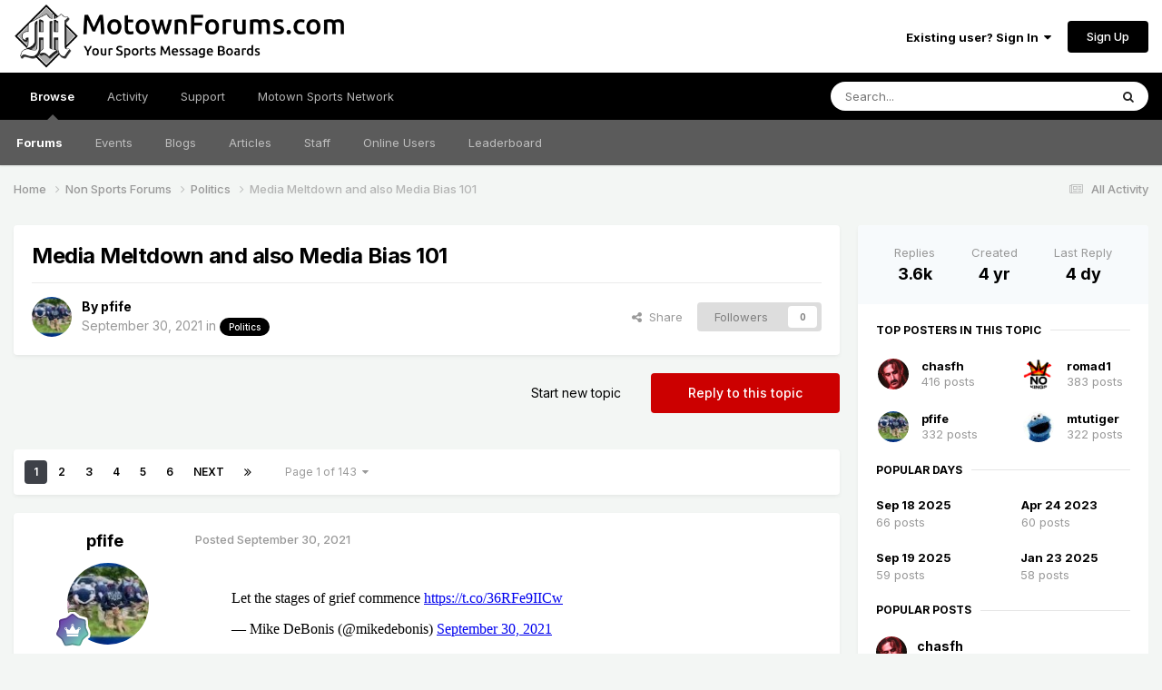

--- FILE ---
content_type: text/html;charset=UTF-8
request_url: https://www.motownforums.com/topic/87-media-meltdown-and-also-media-bias-101/
body_size: 36663
content:
<!DOCTYPE html>
<html lang="en-US" dir="ltr">
	<head>
		<meta charset="utf-8">
        
		<title>Media Meltdown and also Media Bias 101 - Politics - MotownForums.com</title>
		
			<!-- Global site tag (gtag.js) - Google Analytics -->
<script async src="https://www.googletagmanager.com/gtag/js?id=G-T88P2V6Y4N"></script>
<script>
  window.dataLayer = window.dataLayer || [];
  function gtag(){dataLayer.push(arguments);}
  gtag('js', new Date());

  gtag('config', 'G-T88P2V6Y4N');
</script>

<script async src="https://pagead2.googlesyndication.com/pagead/js/adsbygoogle.js?client=ca-pub-9745982838789795"
     crossorigin="anonymous"></script>
		
		
		
		

	<meta name="viewport" content="width=device-width, initial-scale=1">



	<meta name="twitter:card" content="summary_large_image" />




	
		
			
				<meta property="og:title" content="Media Meltdown and also Media Bias 101">
			
		
	

	
		
			
				<meta property="og:type" content="website">
			
		
	

	
		
			
				<meta property="og:url" content="https://www.motownforums.com/topic/87-media-meltdown-and-also-media-bias-101/">
			
		
	

	
		
			
				<meta name="description" content="Washington Post reporter being all liberal biased">
			
		
	

	
		
			
				<meta property="og:description" content="Washington Post reporter being all liberal biased">
			
		
	

	
		
			
				<meta property="og:updated_time" content="2026-01-16T21:01:57Z">
			
		
	

	
		
			
				<meta property="og:image" content="https://www.motownforums.com/uploads/monthly_2026_01/IMG_2559.jpeg.9afa168fa571e25499ab081a8e9f564c.jpeg">
			
		
	

	
		
			
				<meta property="og:site_name" content="MotownForums.com">
			
		
	

	
		
			
				<meta property="og:locale" content="en_US">
			
		
	


	
		<link rel="next" href="https://www.motownforums.com/topic/87-media-meltdown-and-also-media-bias-101/page/2/" />
	

	
		<link rel="last" href="https://www.motownforums.com/topic/87-media-meltdown-and-also-media-bias-101/page/143/" />
	

	
		<link rel="canonical" href="https://www.motownforums.com/topic/87-media-meltdown-and-also-media-bias-101/" />
	

	
		<link as="style" rel="preload" href="https://www.motownforums.com/applications/core/interface/ckeditor/ckeditor/skins/ips/editor.css?t=P1PF" />
	





<link rel="manifest" href="https://www.motownforums.com/manifest.webmanifest/">
<meta name="msapplication-config" content="https://www.motownforums.com/browserconfig.xml/">
<meta name="msapplication-starturl" content="/">
<meta name="application-name" content="MotownForums.com">
<meta name="apple-mobile-web-app-title" content="MotownForums.com">

	<meta name="theme-color" content="#ffffff">






	

	
		
			<link rel="icon" sizes="36x36" href="https://www.motownforums.com/uploads/monthly_2021_10/android-chrome-36x36.png?v=1711635449">
		
	

	
		
			<link rel="icon" sizes="48x48" href="https://www.motownforums.com/uploads/monthly_2021_10/android-chrome-48x48.png?v=1711635449">
		
	

	
		
			<link rel="icon" sizes="72x72" href="https://www.motownforums.com/uploads/monthly_2021_10/android-chrome-72x72.png?v=1711635449">
		
	

	
		
			<link rel="icon" sizes="96x96" href="https://www.motownforums.com/uploads/monthly_2021_10/android-chrome-96x96.png?v=1711635449">
		
	

	
		
			<link rel="icon" sizes="144x144" href="https://www.motownforums.com/uploads/monthly_2021_10/android-chrome-144x144.png?v=1711635449">
		
	

	
		
			<link rel="icon" sizes="192x192" href="https://www.motownforums.com/uploads/monthly_2021_10/android-chrome-192x192.png?v=1711635449">
		
	

	
		
			<link rel="icon" sizes="256x256" href="https://www.motownforums.com/uploads/monthly_2021_10/android-chrome-256x256.png?v=1711635449">
		
	

	
		
			<link rel="icon" sizes="384x384" href="https://www.motownforums.com/uploads/monthly_2021_10/android-chrome-384x384.png?v=1711635449">
		
	

	
		
			<link rel="icon" sizes="512x512" href="https://www.motownforums.com/uploads/monthly_2021_10/android-chrome-512x512.png?v=1711635449">
		
	

	
		
			<meta name="msapplication-square70x70logo" content="https://www.motownforums.com/uploads/monthly_2021_10/msapplication-square70x70logo.png?v=1711635449"/>
		
	

	
		
			<meta name="msapplication-TileImage" content="https://www.motownforums.com/uploads/monthly_2021_10/msapplication-TileImage.png?v=1711635449"/>
		
	

	
		
			<meta name="msapplication-square150x150logo" content="https://www.motownforums.com/uploads/monthly_2021_10/msapplication-square150x150logo.png?v=1711635449"/>
		
	

	
		
			<meta name="msapplication-wide310x150logo" content="https://www.motownforums.com/uploads/monthly_2021_10/msapplication-wide310x150logo.png?v=1711635449"/>
		
	

	
		
			<meta name="msapplication-square310x310logo" content="https://www.motownforums.com/uploads/monthly_2021_10/msapplication-square310x310logo.png?v=1711635449"/>
		
	

	
		
			
				<link rel="apple-touch-icon" href="https://www.motownforums.com/uploads/monthly_2021_10/apple-touch-icon-57x57.png?v=1711635449">
			
		
	

	
		
			
				<link rel="apple-touch-icon" sizes="60x60" href="https://www.motownforums.com/uploads/monthly_2021_10/apple-touch-icon-60x60.png?v=1711635449">
			
		
	

	
		
			
				<link rel="apple-touch-icon" sizes="72x72" href="https://www.motownforums.com/uploads/monthly_2021_10/apple-touch-icon-72x72.png?v=1711635449">
			
		
	

	
		
			
				<link rel="apple-touch-icon" sizes="76x76" href="https://www.motownforums.com/uploads/monthly_2021_10/apple-touch-icon-76x76.png?v=1711635449">
			
		
	

	
		
			
				<link rel="apple-touch-icon" sizes="114x114" href="https://www.motownforums.com/uploads/monthly_2021_10/apple-touch-icon-114x114.png?v=1711635449">
			
		
	

	
		
			
				<link rel="apple-touch-icon" sizes="120x120" href="https://www.motownforums.com/uploads/monthly_2021_10/apple-touch-icon-120x120.png?v=1711635449">
			
		
	

	
		
			
				<link rel="apple-touch-icon" sizes="144x144" href="https://www.motownforums.com/uploads/monthly_2021_10/apple-touch-icon-144x144.png?v=1711635449">
			
		
	

	
		
			
				<link rel="apple-touch-icon" sizes="152x152" href="https://www.motownforums.com/uploads/monthly_2021_10/apple-touch-icon-152x152.png?v=1711635449">
			
		
	

	
		
			
				<link rel="apple-touch-icon" sizes="180x180" href="https://www.motownforums.com/uploads/monthly_2021_10/apple-touch-icon-180x180.png?v=1711635449">
			
		
	





<link rel="preload" href="//www.motownforums.com/applications/core/interface/font/fontawesome-webfont.woff2?v=4.7.0" as="font" crossorigin="anonymous">
		


	<link rel="preconnect" href="https://fonts.googleapis.com">
	<link rel="preconnect" href="https://fonts.gstatic.com" crossorigin>
	
		<link href="https://fonts.googleapis.com/css2?family=Inter:wght@300;400;500;600;700&display=swap" rel="stylesheet">
	



	<link rel='stylesheet' href='https://www.motownforums.com/uploads/css_built_2/341e4a57816af3ba440d891ca87450ff_framework.css?v=70cd62e5d91759497417' media='all'>

	<link rel='stylesheet' href='https://www.motownforums.com/uploads/css_built_2/05e81b71abe4f22d6eb8d1a929494829_responsive.css?v=70cd62e5d91759497417' media='all'>

	<link rel='stylesheet' href='https://www.motownforums.com/uploads/css_built_2/90eb5adf50a8c640f633d47fd7eb1778_core.css?v=70cd62e5d91759497417' media='all'>

	<link rel='stylesheet' href='https://www.motownforums.com/uploads/css_built_2/5a0da001ccc2200dc5625c3f3934497d_core_responsive.css?v=70cd62e5d91759497417' media='all'>

	<link rel='stylesheet' href='https://www.motownforums.com/uploads/css_built_2/62e269ced0fdab7e30e026f1d30ae516_forums.css?v=70cd62e5d91759497417' media='all'>

	<link rel='stylesheet' href='https://www.motownforums.com/uploads/css_built_2/76e62c573090645fb99a15a363d8620e_forums_responsive.css?v=70cd62e5d91759497417' media='all'>

	<link rel='stylesheet' href='https://www.motownforums.com/uploads/css_built_2/ebdea0c6a7dab6d37900b9190d3ac77b_topics.css?v=70cd62e5d91759497417' media='all'>





<link rel='stylesheet' href='https://www.motownforums.com/uploads/css_built_2/258adbb6e4f3e83cd3b355f84e3fa002_custom.css?v=70cd62e5d91759497417' media='all'>




		
		

	
	<link rel='shortcut icon' href='https://www.motownforums.com/uploads/monthly_2021_01/Motown-Diamond-50x50.png' type="image/png">

	</head>
	<body class="ipsApp ipsApp_front ipsJS_none ipsClearfix" data-controller="core.front.core.app"  data-message=""  data-pageapp="forums" data-pagelocation="front" data-pagemodule="forums" data-pagecontroller="topic" data-pageid="87"   >
		
        

        

		<a href="#ipsLayout_mainArea" class="ipsHide" title="Go to main content on this page" accesskey="m">Jump to content</a>
		





		<div id="ipsLayout_header" class="ipsClearfix">
			<header>
				<div class="ipsLayout_container">
					


<a href='https://www.motownforums.com/' id='elLogo' accesskey='1'><img src="https://www.motownforums.com/uploads/monthly_2021_10/Motown-Forums-Logo.png.708ccb72feb050c97710026eec9f29e7.png" alt='MotownForums.com'></a>

					
						

	<ul id="elUserNav" class="ipsList_inline cSignedOut ipsResponsive_showDesktop">
		
        
		
        
        
            
            
	


	<li class='cUserNav_icon ipsHide' id='elCart_container'></li>
	<li class='elUserNav_sep ipsHide' id='elCart_sep'></li>

<li id="elSignInLink">
                <a href="https://www.motownforums.com/login/" data-ipsmenu-closeonclick="false" data-ipsmenu id="elUserSignIn">
                    Existing user? Sign In  <i class="fa fa-caret-down"></i>
                </a>
                
<div id='elUserSignIn_menu' class='ipsMenu ipsMenu_auto ipsHide'>
	<form accept-charset='utf-8' method='post' action='https://www.motownforums.com/login/'>
		<input type="hidden" name="csrfKey" value="b2824d811ead58d1f9d976d6d46b133a">
		<input type="hidden" name="ref" value="aHR0cHM6Ly93d3cubW90b3duZm9ydW1zLmNvbS90b3BpYy84Ny1tZWRpYS1tZWx0ZG93bi1hbmQtYWxzby1tZWRpYS1iaWFzLTEwMS8=">
		<div data-role="loginForm">
			
			
			
				
<div class="ipsPad ipsForm ipsForm_vertical">
	<h4 class="ipsType_sectionHead">Sign In</h4>
	<br><br>
	<ul class='ipsList_reset'>
		<li class="ipsFieldRow ipsFieldRow_noLabel ipsFieldRow_fullWidth">
			
			
				<input type="text" placeholder="Display Name or Email Address" name="auth" autocomplete="email">
			
		</li>
		<li class="ipsFieldRow ipsFieldRow_noLabel ipsFieldRow_fullWidth">
			<input type="password" placeholder="Password" name="password" autocomplete="current-password">
		</li>
		<li class="ipsFieldRow ipsFieldRow_checkbox ipsClearfix">
			<span class="ipsCustomInput">
				<input type="checkbox" name="remember_me" id="remember_me_checkbox" value="1" checked aria-checked="true">
				<span></span>
			</span>
			<div class="ipsFieldRow_content">
				<label class="ipsFieldRow_label" for="remember_me_checkbox">Remember me</label>
				<span class="ipsFieldRow_desc">Not recommended on shared computers</span>
			</div>
		</li>
		<li class="ipsFieldRow ipsFieldRow_fullWidth">
			<button type="submit" name="_processLogin" value="usernamepassword" class="ipsButton ipsButton_primary ipsButton_small" id="elSignIn_submit">Sign In</button>
			
				<p class="ipsType_right ipsType_small">
					
						<a href='https://www.motownforums.com/lostpassword/' data-ipsDialog data-ipsDialog-title='Forgot your password?'>
					
					Forgot your password?</a>
				</p>
			
		</li>
	</ul>
</div>
			
		</div>
	</form>
</div>
            </li>
            
        
		
			<li>
				
					<a href="https://www.motownforums.com/register/" data-ipsdialog data-ipsdialog-size="narrow" data-ipsdialog-title="Sign Up"  id="elRegisterButton" class="ipsButton ipsButton_normal ipsButton_primary">Sign Up</a>
				
			</li>
		
	</ul>

						
<ul class='ipsMobileHamburger ipsList_reset ipsResponsive_hideDesktop'>
	<li data-ipsDrawer data-ipsDrawer-drawerElem='#elMobileDrawer'>
		<a href='#'>
			
			
				
			
			
			
			<i class='fa fa-navicon'></i>
		</a>
	</li>
</ul>
					
				</div>
			</header>
			

	<nav data-controller='core.front.core.navBar' class=' ipsResponsive_showDesktop'>
		<div class='ipsNavBar_primary ipsLayout_container '>
			<ul data-role="primaryNavBar" class='ipsClearfix'>
				


	
		
		
			
		
		<li class='ipsNavBar_active' data-active id='elNavSecondary_1' data-role="navBarItem" data-navApp="core" data-navExt="CustomItem">
			
			
				<a href="https://www.motownforums.com"  data-navItem-id="1" data-navDefault>
					Browse<span class='ipsNavBar_active__identifier'></span>
				</a>
			
			
				<ul class='ipsNavBar_secondary ' data-role='secondaryNavBar'>
					


	
	

	
		
		
			
		
		<li class='ipsNavBar_active' data-active id='elNavSecondary_10' data-role="navBarItem" data-navApp="forums" data-navExt="Forums">
			
			
				<a href="https://www.motownforums.com"  data-navItem-id="10" data-navDefault>
					Forums<span class='ipsNavBar_active__identifier'></span>
				</a>
			
			
		</li>
	
	

	
		
		
		<li  id='elNavSecondary_11' data-role="navBarItem" data-navApp="calendar" data-navExt="Calendar">
			
			
				<a href="https://www.motownforums.com/events/"  data-navItem-id="11" >
					Events<span class='ipsNavBar_active__identifier'></span>
				</a>
			
			
		</li>
	
	

	
		
		
		<li  id='elNavSecondary_12' data-role="navBarItem" data-navApp="blog" data-navExt="Blogs">
			
			
				<a href="https://www.motownforums.com/blogs/"  data-navItem-id="12" >
					Blogs<span class='ipsNavBar_active__identifier'></span>
				</a>
			
			
		</li>
	
	

	
		
		
		<li  id='elNavSecondary_31' data-role="navBarItem" data-navApp="cms" data-navExt="Pages">
			
			
				<a href="https://www.motownforums.com/articles.html/"  data-navItem-id="31" >
					Articles<span class='ipsNavBar_active__identifier'></span>
				</a>
			
			
		</li>
	
	

	
	

	
		
		
		<li  id='elNavSecondary_33' data-role="navBarItem" data-navApp="core" data-navExt="StaffDirectory">
			
			
				<a href="https://www.motownforums.com/staff/"  data-navItem-id="33" >
					Staff<span class='ipsNavBar_active__identifier'></span>
				</a>
			
			
		</li>
	
	

	
		
		
		<li  id='elNavSecondary_34' data-role="navBarItem" data-navApp="core" data-navExt="OnlineUsers">
			
			
				<a href="https://www.motownforums.com/online/"  data-navItem-id="34" >
					Online Users<span class='ipsNavBar_active__identifier'></span>
				</a>
			
			
		</li>
	
	

	
		
		
		<li  id='elNavSecondary_35' data-role="navBarItem" data-navApp="core" data-navExt="Leaderboard">
			
			
				<a href="https://www.motownforums.com/leaderboard/"  data-navItem-id="35" >
					Leaderboard<span class='ipsNavBar_active__identifier'></span>
				</a>
			
			
		</li>
	
	

					<li class='ipsHide' id='elNavigationMore_1' data-role='navMore'>
						<a href='#' data-ipsMenu data-ipsMenu-appendTo='#elNavigationMore_1' id='elNavigationMore_1_dropdown'>More <i class='fa fa-caret-down'></i></a>
						<ul class='ipsHide ipsMenu ipsMenu_auto' id='elNavigationMore_1_dropdown_menu' data-role='moreDropdown'></ul>
					</li>
				</ul>
			
		</li>
	
	

	
		
		
		<li  id='elNavSecondary_2' data-role="navBarItem" data-navApp="core" data-navExt="CustomItem">
			
			
				<a href="https://www.motownforums.com/discover/"  data-navItem-id="2" >
					Activity<span class='ipsNavBar_active__identifier'></span>
				</a>
			
			
				<ul class='ipsNavBar_secondary ipsHide' data-role='secondaryNavBar'>
					


	
		
		
		<li  id='elNavSecondary_4' data-role="navBarItem" data-navApp="core" data-navExt="AllActivity">
			
			
				<a href="https://www.motownforums.com/discover/"  data-navItem-id="4" >
					All Activity<span class='ipsNavBar_active__identifier'></span>
				</a>
			
			
		</li>
	
	

	
	

	
	

	
	

	
		
		
		<li  id='elNavSecondary_8' data-role="navBarItem" data-navApp="core" data-navExt="Search">
			
			
				<a href="https://www.motownforums.com/search/"  data-navItem-id="8" >
					Search<span class='ipsNavBar_active__identifier'></span>
				</a>
			
			
		</li>
	
	

	
		
		
		<li  id='elNavSecondary_9' data-role="navBarItem" data-navApp="core" data-navExt="Promoted">
			
			
				<a href="https://www.motownforums.com/ourpicks/"  data-navItem-id="9" >
					Our Picks<span class='ipsNavBar_active__identifier'></span>
				</a>
			
			
		</li>
	
	

					<li class='ipsHide' id='elNavigationMore_2' data-role='navMore'>
						<a href='#' data-ipsMenu data-ipsMenu-appendTo='#elNavigationMore_2' id='elNavigationMore_2_dropdown'>More <i class='fa fa-caret-down'></i></a>
						<ul class='ipsHide ipsMenu ipsMenu_auto' id='elNavigationMore_2_dropdown_menu' data-role='moreDropdown'></ul>
					</li>
				</ul>
			
		</li>
	
	

	
		
		
		<li  id='elNavSecondary_28' data-role="navBarItem" data-navApp="core" data-navExt="CustomItem">
			
			
				<a href="https://www.motownforums.com/support/"  data-navItem-id="28" >
					Support<span class='ipsNavBar_active__identifier'></span>
				</a>
			
			
				<ul class='ipsNavBar_secondary ipsHide' data-role='secondaryNavBar'>
					


	
	

	
	

					<li class='ipsHide' id='elNavigationMore_28' data-role='navMore'>
						<a href='#' data-ipsMenu data-ipsMenu-appendTo='#elNavigationMore_28' id='elNavigationMore_28_dropdown'>More <i class='fa fa-caret-down'></i></a>
						<ul class='ipsHide ipsMenu ipsMenu_auto' id='elNavigationMore_28_dropdown_menu' data-role='moreDropdown'></ul>
					</li>
				</ul>
			
		</li>
	
	

	
		
		
		<li  id='elNavSecondary_38' data-role="navBarItem" data-navApp="core" data-navExt="CustomItem">
			
			
				<a href="https://www.motownforums.com"  data-navItem-id="38" >
					Motown Sports Network<span class='ipsNavBar_active__identifier'></span>
				</a>
			
			
				<ul class='ipsNavBar_secondary ipsHide' data-role='secondaryNavBar'>
					


	
		
		
		<li  id='elNavSecondary_39' data-role="navBarItem" data-navApp="core" data-navExt="CustomItem">
			
			
				<a href="https://www.motownlions.com" target='_blank' rel="noopener" data-navItem-id="39" >
					MotownLions.com<span class='ipsNavBar_active__identifier'></span>
				</a>
			
			
		</li>
	
	

	
		
		
		<li  id='elNavSecondary_40' data-role="navBarItem" data-navApp="core" data-navExt="CustomItem">
			
			
				<a href="https://www.motownpistons.com" target='_blank' rel="noopener" data-navItem-id="40" >
					MotownPistons.com<span class='ipsNavBar_active__identifier'></span>
				</a>
			
			
		</li>
	
	

	
		
		
		<li  id='elNavSecondary_41' data-role="navBarItem" data-navApp="core" data-navExt="CustomItem">
			
			
				<a href="https://www.motownredwings.com" target='_blank' rel="noopener" data-navItem-id="41" >
					MotownRedWings.com<span class='ipsNavBar_active__identifier'></span>
				</a>
			
			
		</li>
	
	

	
		
		
		<li  id='elNavSecondary_37' data-role="navBarItem" data-navApp="core" data-navExt="CustomItem">
			
			
				<a href="https://www.motowntigers.com" target='_blank' rel="noopener" data-navItem-id="37" >
					MotownTigers.com<span class='ipsNavBar_active__identifier'></span>
				</a>
			
			
		</li>
	
	

					<li class='ipsHide' id='elNavigationMore_38' data-role='navMore'>
						<a href='#' data-ipsMenu data-ipsMenu-appendTo='#elNavigationMore_38' id='elNavigationMore_38_dropdown'>More <i class='fa fa-caret-down'></i></a>
						<ul class='ipsHide ipsMenu ipsMenu_auto' id='elNavigationMore_38_dropdown_menu' data-role='moreDropdown'></ul>
					</li>
				</ul>
			
		</li>
	
	

				<li class='ipsHide' id='elNavigationMore' data-role='navMore'>
					<a href='#' data-ipsMenu data-ipsMenu-appendTo='#elNavigationMore' id='elNavigationMore_dropdown'>More</a>
					<ul class='ipsNavBar_secondary ipsHide' data-role='secondaryNavBar'>
						<li class='ipsHide' id='elNavigationMore_more' data-role='navMore'>
							<a href='#' data-ipsMenu data-ipsMenu-appendTo='#elNavigationMore_more' id='elNavigationMore_more_dropdown'>More <i class='fa fa-caret-down'></i></a>
							<ul class='ipsHide ipsMenu ipsMenu_auto' id='elNavigationMore_more_dropdown_menu' data-role='moreDropdown'></ul>
						</li>
					</ul>
				</li>
			</ul>
			

	<div id="elSearchWrapper">
		<div id='elSearch' data-controller="core.front.core.quickSearch">
			<form accept-charset='utf-8' action='//www.motownforums.com/search/?do=quicksearch' method='post'>
                <input type='search' id='elSearchField' placeholder='Search...' name='q' autocomplete='off' aria-label='Search'>
                <details class='cSearchFilter'>
                    <summary class='cSearchFilter__text'></summary>
                    <ul class='cSearchFilter__menu'>
                        
                        <li><label><input type="radio" name="type" value="all" ><span class='cSearchFilter__menuText'>Everywhere</span></label></li>
                        
                            
                                <li><label><input type="radio" name="type" value='contextual_{&quot;type&quot;:&quot;forums_topic&quot;,&quot;nodes&quot;:9}' checked><span class='cSearchFilter__menuText'>This Forum</span></label></li>
                            
                                <li><label><input type="radio" name="type" value='contextual_{&quot;type&quot;:&quot;forums_topic&quot;,&quot;item&quot;:87}' checked><span class='cSearchFilter__menuText'>This Topic</span></label></li>
                            
                        
                        
                            <li><label><input type="radio" name="type" value="core_statuses_status"><span class='cSearchFilter__menuText'>Status Updates</span></label></li>
                        
                            <li><label><input type="radio" name="type" value="forums_topic"><span class='cSearchFilter__menuText'>Topics</span></label></li>
                        
                            <li><label><input type="radio" name="type" value="calendar_event"><span class='cSearchFilter__menuText'>Events</span></label></li>
                        
                            <li><label><input type="radio" name="type" value="blog_entry"><span class='cSearchFilter__menuText'>Blog Entries</span></label></li>
                        
                            <li><label><input type="radio" name="type" value="nexus_package_item"><span class='cSearchFilter__menuText'>Products</span></label></li>
                        
                            <li><label><input type="radio" name="type" value="cms_pages_pageitem"><span class='cSearchFilter__menuText'>Pages</span></label></li>
                        
                            <li><label><input type="radio" name="type" value="cms_records1"><span class='cSearchFilter__menuText'>Article</span></label></li>
                        
                            <li><label><input type="radio" name="type" value="core_members"><span class='cSearchFilter__menuText'>Members</span></label></li>
                        
                    </ul>
                </details>
				<button class='cSearchSubmit' type="submit" aria-label='Search'><i class="fa fa-search"></i></button>
			</form>
		</div>
	</div>

		</div>
	</nav>

			
<ul id='elMobileNav' class='ipsResponsive_hideDesktop' data-controller='core.front.core.mobileNav'>
	
		
			
			
				
				
			
				
					<li id='elMobileBreadcrumb'>
						<a href='https://www.motownforums.com/forum/9-politics/'>
							<span>Politics</span>
						</a>
					</li>
				
				
			
				
				
			
		
	
	
	
	<li >
		<a data-action="defaultStream" href='https://www.motownforums.com/discover/'><i class="fa fa-newspaper-o" aria-hidden="true"></i></a>
	</li>

	

	
		<li class='ipsJS_show'>
			<a href='https://www.motownforums.com/search/'><i class='fa fa-search'></i></a>
		</li>
	
</ul>
		</div>
		<main id="ipsLayout_body" class="ipsLayout_container">
			<div id="ipsLayout_contentArea">
				<div id="ipsLayout_contentWrapper">
					
<nav class='ipsBreadcrumb ipsBreadcrumb_top ipsFaded_withHover'>
	

	<ul class='ipsList_inline ipsPos_right'>
		
		<li >
			<a data-action="defaultStream" class='ipsType_light '  href='https://www.motownforums.com/discover/'><i class="fa fa-newspaper-o" aria-hidden="true"></i> <span>All Activity</span></a>
		</li>
		
	</ul>

	<ul data-role="breadcrumbList">
		<li>
			<a title="Home" href='https://www.motownforums.com/'>
				<span>Home <i class='fa fa-angle-right'></i></span>
			</a>
		</li>
		
		
			<li>
				
					<a href='https://www.motownforums.com/forum/6-non-sports-forums/'>
						<span>Non Sports Forums <i class='fa fa-angle-right' aria-hidden="true"></i></span>
					</a>
				
			</li>
		
			<li>
				
					<a href='https://www.motownforums.com/forum/9-politics/'>
						<span>Politics <i class='fa fa-angle-right' aria-hidden="true"></i></span>
					</a>
				
			</li>
		
			<li>
				
					Media Meltdown and also Media Bias 101
				
			</li>
		
	</ul>
</nav>
					
					<div id="ipsLayout_mainArea">
						
						
						
						

	




						



<div class="ipsPageHeader ipsResponsive_pull ipsBox ipsPadding sm:ipsPadding:half ipsMargin_bottom">
		
	
	<div class="ipsFlex ipsFlex-ai:center ipsFlex-fw:wrap ipsGap:4">
		<div class="ipsFlex-flex:11">
			<h1 class="ipsType_pageTitle ipsContained_container">
				

				
				
					<span class="ipsType_break ipsContained">
						<span>Media Meltdown and also Media Bias 101</span>
					</span>
				
			</h1>
			
			
		</div>
		
	</div>
	<hr class="ipsHr">
	<div class="ipsPageHeader__meta ipsFlex ipsFlex-jc:between ipsFlex-ai:center ipsFlex-fw:wrap ipsGap:3">
		<div class="ipsFlex-flex:11">
			<div class="ipsPhotoPanel ipsPhotoPanel_mini ipsPhotoPanel_notPhone ipsClearfix">
				


	<a href="https://www.motownforums.com/profile/285-pfife/" rel="nofollow" data-ipsHover data-ipsHover-width="370" data-ipsHover-target="https://www.motownforums.com/profile/285-pfife/?do=hovercard" class="ipsUserPhoto ipsUserPhoto_mini" title="Go to pfife's profile">
		<img src='https://www.motownforums.com/uploads/monthly_2022_06/Untitled-design-3-1.thumb.jpg.85bcaec8ee1b2264ddcef31aebe12714.jpg' alt='pfife' loading="lazy">
	</a>

				<div>
					<p class="ipsType_reset ipsType_blendLinks">
						<span class="ipsType_normal">
						
							<strong>By 


<a href='https://www.motownforums.com/profile/285-pfife/' rel="nofollow" data-ipsHover data-ipsHover-width='370' data-ipsHover-target='https://www.motownforums.com/profile/285-pfife/?do=hovercard&amp;referrer=https%253A%252F%252Fwww.motownforums.com%252Ftopic%252F87-media-meltdown-and-also-media-bias-101%252F' title="Go to pfife's profile" class="ipsType_break">pfife</a></strong><br>
							<span class="ipsType_light"><time datetime='2021-09-30T23:13:30Z' title='09/30/2021 11:13  PM' data-short='4 yr'>September 30, 2021</time> in <a href="https://www.motownforums.com/forum/9-politics/">

<span class="ipsBadge ipsBadge_pill" 


style="background-color: #000000; color: #ffffff;"
>Politics</span>
</a></span>
						
						</span>
					</p>
				</div>
			</div>
		</div>
		
			<div class="ipsFlex-flex:01 ipsResponsive_hidePhone">
				<div class="ipsShareLinks">
					
						


    <a href='#elShareItem_1981178270_menu' id='elShareItem_1981178270' data-ipsMenu class='ipsShareButton ipsButton ipsButton_verySmall ipsButton_link ipsButton_link--light'>
        <span><i class='fa fa-share-alt'></i></span> &nbsp;Share
    </a>

    <div class='ipsPadding ipsMenu ipsMenu_normal ipsHide' id='elShareItem_1981178270_menu' data-controller="core.front.core.sharelink">
        
        
        <span data-ipsCopy data-ipsCopy-flashmessage>
            <a href="https://www.motownforums.com/topic/87-media-meltdown-and-also-media-bias-101/" class="ipsButton ipsButton_light ipsButton_small ipsButton_fullWidth" data-role="copyButton" data-clipboard-text="https://www.motownforums.com/topic/87-media-meltdown-and-also-media-bias-101/" data-ipstooltip title='Copy Link to Clipboard'><i class="fa fa-clone"></i> https://www.motownforums.com/topic/87-media-meltdown-and-also-media-bias-101/</a>
        </span>
        <ul class='ipsShareLinks ipsMargin_top:half'>
            
                <li>
<a href="https://x.com/share?url=https%3A%2F%2Fwww.motownforums.com%2Ftopic%2F87-media-meltdown-and-also-media-bias-101%2F" class="cShareLink cShareLink_x" target="_blank" data-role="shareLink" title='Share on X' data-ipsTooltip rel='nofollow noopener'>
    <i class="fa fa-x"></i>
</a></li>
            
                <li>
<a href="https://www.facebook.com/sharer/sharer.php?u=https%3A%2F%2Fwww.motownforums.com%2Ftopic%2F87-media-meltdown-and-also-media-bias-101%2F" class="cShareLink cShareLink_facebook" target="_blank" data-role="shareLink" title='Share on Facebook' data-ipsTooltip rel='noopener nofollow'>
	<i class="fa fa-facebook"></i>
</a></li>
            
                <li>
<a href="https://www.reddit.com/submit?url=https%3A%2F%2Fwww.motownforums.com%2Ftopic%2F87-media-meltdown-and-also-media-bias-101%2F&amp;title=Media+Meltdown+and+also+Media+Bias+101" rel="nofollow noopener" class="cShareLink cShareLink_reddit" target="_blank" title='Share on Reddit' data-ipsTooltip>
	<i class="fa fa-reddit"></i>
</a></li>
            
                <li>
<a href="https://www.linkedin.com/shareArticle?mini=true&amp;url=https%3A%2F%2Fwww.motownforums.com%2Ftopic%2F87-media-meltdown-and-also-media-bias-101%2F&amp;title=Media+Meltdown+and+also+Media+Bias+101" rel="nofollow noopener" class="cShareLink cShareLink_linkedin" target="_blank" data-role="shareLink" title='Share on LinkedIn' data-ipsTooltip>
	<i class="fa fa-linkedin"></i>
</a></li>
            
                <li>
<a href="https://pinterest.com/pin/create/button/?url=https://www.motownforums.com/topic/87-media-meltdown-and-also-media-bias-101/&amp;media=https://www.motownforums.com/uploads/monthly_2021_01/Diamond-512x512.png.88ea327adc29bcac224188fa7d7df5ef.png" class="cShareLink cShareLink_pinterest" rel="nofollow noopener" target="_blank" data-role="shareLink" title='Share on Pinterest' data-ipsTooltip>
	<i class="fa fa-pinterest"></i>
</a></li>
            
        </ul>
        
            <hr class='ipsHr'>
            <button class='ipsHide ipsButton ipsButton_verySmall ipsButton_light ipsButton_fullWidth ipsMargin_top:half' data-controller='core.front.core.webshare' data-role='webShare' data-webShareTitle='Media Meltdown and also Media Bias 101' data-webShareText='Media Meltdown and also Media Bias 101' data-webShareUrl='https://www.motownforums.com/topic/87-media-meltdown-and-also-media-bias-101/'>More sharing options...</button>
        
    </div>

					
					
                    

					



					

<div data-followApp='forums' data-followArea='topic' data-followID='87' data-controller='core.front.core.followButton'>
	

	<a href='https://www.motownforums.com/login/' rel="nofollow" class="ipsFollow ipsPos_middle ipsButton ipsButton_light ipsButton_verySmall ipsButton_disabled" data-role="followButton" data-ipsTooltip title='Sign in to follow this'>
		<span>Followers</span>
		<span class='ipsCommentCount'>0</span>
	</a>

</div>
				</div>
			</div>
					
	</div>
	
	
</div>








<div class="ipsClearfix">
	<ul class="ipsToolList ipsToolList_horizontal ipsClearfix ipsSpacer_both ">
		
			<li class="ipsToolList_primaryAction">
				<span data-controller="forums.front.topic.reply">
					
						<a href="#replyForm" rel="nofollow" class="ipsButton ipsButton_important ipsButton_medium ipsButton_fullWidth" data-action="replyToTopic">Reply to this topic</a>
					
				</span>
			</li>
		
		
			<li class="ipsResponsive_hidePhone">
				
					<a href="https://www.motownforums.com/forum/9-politics/?do=add" rel="nofollow" class="ipsButton ipsButton_link ipsButton_medium ipsButton_fullWidth" title="Start a new topic in this forum">Start new topic</a>
				
			</li>
		
		
	</ul>
</div>

<div id="comments" data-controller="core.front.core.commentFeed,forums.front.topic.view, core.front.core.ignoredComments" data-autopoll data-baseurl="https://www.motownforums.com/topic/87-media-meltdown-and-also-media-bias-101/"  data-feedid="topic-87" class="cTopic ipsClear ipsSpacer_top">
	
			

				<div class="ipsBox ipsResponsive_pull ipsPadding:half ipsClearfix ipsClear ipsMargin_bottom">
					
					
						


	
	<ul class='ipsPagination' id='elPagination_69b83e0ee2ebc424deedcd76ef957596_609096362' data-ipsPagination-seoPagination='true' data-pages='143' >
		
			
				<li class='ipsPagination_first ipsPagination_inactive'><a href='https://www.motownforums.com/topic/87-media-meltdown-and-also-media-bias-101/#comments' rel="first" data-page='1' data-ipsTooltip title='First page'><i class='fa fa-angle-double-left'></i></a></li>
				<li class='ipsPagination_prev ipsPagination_inactive'><a href='https://www.motownforums.com/topic/87-media-meltdown-and-also-media-bias-101/#comments' rel="prev" data-page='0' data-ipsTooltip title='Previous page'>Prev</a></li>
			
			<li class='ipsPagination_page ipsPagination_active'><a href='https://www.motownforums.com/topic/87-media-meltdown-and-also-media-bias-101/#comments' data-page='1'>1</a></li>
			
				
					<li class='ipsPagination_page'><a href='https://www.motownforums.com/topic/87-media-meltdown-and-also-media-bias-101/page/2/#comments' data-page='2'>2</a></li>
				
					<li class='ipsPagination_page'><a href='https://www.motownforums.com/topic/87-media-meltdown-and-also-media-bias-101/page/3/#comments' data-page='3'>3</a></li>
				
					<li class='ipsPagination_page'><a href='https://www.motownforums.com/topic/87-media-meltdown-and-also-media-bias-101/page/4/#comments' data-page='4'>4</a></li>
				
					<li class='ipsPagination_page'><a href='https://www.motownforums.com/topic/87-media-meltdown-and-also-media-bias-101/page/5/#comments' data-page='5'>5</a></li>
				
					<li class='ipsPagination_page'><a href='https://www.motownforums.com/topic/87-media-meltdown-and-also-media-bias-101/page/6/#comments' data-page='6'>6</a></li>
				
				<li class='ipsPagination_next'><a href='https://www.motownforums.com/topic/87-media-meltdown-and-also-media-bias-101/page/2/#comments' rel="next" data-page='2' data-ipsTooltip title='Next page'>Next</a></li>
				<li class='ipsPagination_last'><a href='https://www.motownforums.com/topic/87-media-meltdown-and-also-media-bias-101/page/143/#comments' rel="last" data-page='143' data-ipsTooltip title='Last page'><i class='fa fa-angle-double-right'></i></a></li>
			
			
				<li class='ipsPagination_pageJump'>
					<a href='#' data-ipsMenu data-ipsMenu-closeOnClick='false' data-ipsMenu-appendTo='#elPagination_69b83e0ee2ebc424deedcd76ef957596_609096362' id='elPagination_69b83e0ee2ebc424deedcd76ef957596_609096362_jump'>Page 1 of 143 &nbsp;<i class='fa fa-caret-down'></i></a>
					<div class='ipsMenu ipsMenu_narrow ipsPadding ipsHide' id='elPagination_69b83e0ee2ebc424deedcd76ef957596_609096362_jump_menu'>
						<form accept-charset='utf-8' method='post' action='https://www.motownforums.com/topic/87-media-meltdown-and-also-media-bias-101/#comments' data-role="pageJump" data-baseUrl='#'>
							<ul class='ipsForm ipsForm_horizontal'>
								<li class='ipsFieldRow'>
									<input type='number' min='1' max='143' placeholder='Page number' class='ipsField_fullWidth' name='page'>
								</li>
								<li class='ipsFieldRow ipsFieldRow_fullWidth'>
									<input type='submit' class='ipsButton_fullWidth ipsButton ipsButton_verySmall ipsButton_primary' value='Go'>
								</li>
							</ul>
						</form>
					</div>
				</li>
			
		
	</ul>

					
				</div>
			
	

	

<div data-controller='core.front.core.recommendedComments' data-url='https://www.motownforums.com/topic/87-media-meltdown-and-also-media-bias-101/?recommended=comments' class='ipsRecommendedComments ipsHide'>
	<div data-role="recommendedComments">
		<h2 class='ipsType_sectionHead ipsType_large ipsType_bold ipsMargin_bottom'>Recommended Posts</h2>
		
	</div>
</div>
	
	<div id="elPostFeed" data-role="commentFeed" data-controller="core.front.core.moderation" >
		<form action="https://www.motownforums.com/topic/87-media-meltdown-and-also-media-bias-101/?csrfKey=b2824d811ead58d1f9d976d6d46b133a&amp;do=multimodComment" method="post" data-ipspageaction data-role="moderationTools">
			
			
				

					

					
					



<a id='findComment-2603'></a>
<a id='comment-2603'></a>
<article  id='elComment_2603' class='cPost ipsBox ipsResponsive_pull  ipsComment  ipsComment_parent ipsClearfix ipsClear ipsColumns ipsColumns_noSpacing ipsColumns_collapsePhone    '>
	

	

	<div class='cAuthorPane_mobile ipsResponsive_showPhone'>
		<div class='cAuthorPane_photo'>
			<div class='cAuthorPane_photoWrap'>
				


	<a href="https://www.motownforums.com/profile/285-pfife/" rel="nofollow" data-ipsHover data-ipsHover-width="370" data-ipsHover-target="https://www.motownforums.com/profile/285-pfife/?do=hovercard" class="ipsUserPhoto ipsUserPhoto_large" title="Go to pfife's profile">
		<img src='https://www.motownforums.com/uploads/monthly_2022_06/Untitled-design-3-1.thumb.jpg.85bcaec8ee1b2264ddcef31aebe12714.jpg' alt='pfife' loading="lazy">
	</a>

				
				
					<a href="https://www.motownforums.com/profile/285-pfife/badges/" rel="nofollow">
						
<img src='https://www.motownforums.com/uploads/monthly_2021_09/14_GrandMaster.svg' loading="lazy" alt="Grand Master" class="cAuthorPane_badge cAuthorPane_badge--rank ipsOutline ipsOutline:2px" data-ipsTooltip title="Rank: Grand Master (14/14)">
					</a>
				
			</div>
		</div>
		<div class='cAuthorPane_content'>
			<h3 class='ipsType_sectionHead cAuthorPane_author ipsType_break ipsType_blendLinks ipsFlex ipsFlex-ai:center'>
				


<a href='https://www.motownforums.com/profile/285-pfife/' rel="nofollow" data-ipsHover data-ipsHover-width='370' data-ipsHover-target='https://www.motownforums.com/profile/285-pfife/?do=hovercard&amp;referrer=https%253A%252F%252Fwww.motownforums.com%252Ftopic%252F87-media-meltdown-and-also-media-bias-101%252F' title="Go to pfife's profile" class="ipsType_break">pfife</a>
			</h3>
			<div class='ipsType_light ipsType_reset'>
			    <a href='https://www.motownforums.com/topic/87-media-meltdown-and-also-media-bias-101/#findComment-2603' rel="nofollow" class='ipsType_blendLinks'>Posted <time datetime='2021-09-30T23:13:30Z' title='09/30/2021 11:13  PM' data-short='4 yr'>September 30, 2021</time></a>
				
			</div>
		</div>
	</div>
	<aside class='ipsComment_author cAuthorPane ipsColumn ipsColumn_medium ipsResponsive_hidePhone'>
		<h3 class='ipsType_sectionHead cAuthorPane_author ipsType_blendLinks ipsType_break'><strong>


<a href='https://www.motownforums.com/profile/285-pfife/' rel="nofollow" data-ipsHover data-ipsHover-width='370' data-ipsHover-target='https://www.motownforums.com/profile/285-pfife/?do=hovercard&amp;referrer=https%253A%252F%252Fwww.motownforums.com%252Ftopic%252F87-media-meltdown-and-also-media-bias-101%252F' title="Go to pfife's profile" class="ipsType_break">pfife</a></strong>
			
		</h3>
		<ul class='cAuthorPane_info ipsList_reset'>
			<li data-role='photo' class='cAuthorPane_photo'>
				<div class='cAuthorPane_photoWrap'>
					


	<a href="https://www.motownforums.com/profile/285-pfife/" rel="nofollow" data-ipsHover data-ipsHover-width="370" data-ipsHover-target="https://www.motownforums.com/profile/285-pfife/?do=hovercard" class="ipsUserPhoto ipsUserPhoto_large" title="Go to pfife's profile">
		<img src='https://www.motownforums.com/uploads/monthly_2022_06/Untitled-design-3-1.thumb.jpg.85bcaec8ee1b2264ddcef31aebe12714.jpg' alt='pfife' loading="lazy">
	</a>

					
					
						
<img src='https://www.motownforums.com/uploads/monthly_2021_09/14_GrandMaster.svg' loading="lazy" alt="Grand Master" class="cAuthorPane_badge cAuthorPane_badge--rank ipsOutline ipsOutline:2px" data-ipsTooltip title="Rank: Grand Master (14/14)">
					
				</div>
			</li>
			
				<li data-role='group'>Members</li>
				
			
			
				<li data-role='stats' class='ipsMargin_top'>
					<ul class="ipsList_reset ipsType_light ipsFlex ipsFlex-ai:center ipsFlex-jc:center ipsGap_row:2 cAuthorPane_stats">
						<li>
							
								<a href="https://www.motownforums.com/profile/285-pfife/content/" rel="nofollow" title="6,975 posts" data-ipsTooltip class="ipsType_blendLinks">
							
								<i class="fa fa-comment"></i> 7k
							
								</a>
							
						</li>
						
					</ul>
				</li>
			
			
				

			
		</ul>
	</aside>
	<div class='ipsColumn ipsColumn_fluid ipsMargin:none'>
		

<div id='comment-2603_wrap' data-controller='core.front.core.comment' data-commentApp='forums' data-commentType='forums' data-commentID="2603" data-quoteData='{&quot;userid&quot;:285,&quot;username&quot;:&quot;pfife&quot;,&quot;timestamp&quot;:1633043610,&quot;contentapp&quot;:&quot;forums&quot;,&quot;contenttype&quot;:&quot;forums&quot;,&quot;contentid&quot;:87,&quot;contentclass&quot;:&quot;forums_Topic&quot;,&quot;contentcommentid&quot;:2603}' class='ipsComment_content ipsType_medium'>

	<div class='ipsComment_meta ipsType_light ipsFlex ipsFlex-ai:center ipsFlex-jc:between ipsFlex-fd:row-reverse'>
		<div class='ipsType_light ipsType_reset ipsType_blendLinks ipsComment_toolWrap'>
			<div class='ipsResponsive_hidePhone ipsComment_badges'>
				<ul class='ipsList_reset ipsFlex ipsFlex-jc:end ipsFlex-fw:wrap ipsGap:2 ipsGap_row:1'>
					
					
					
					
					
				</ul>
			</div>
			<ul class='ipsList_reset ipsComment_tools'>
				<li>
					<a href='#elControls_2603_menu' class='ipsComment_ellipsis' id='elControls_2603' title='More options...' data-ipsMenu data-ipsMenu-appendTo='#comment-2603_wrap'><i class='fa fa-ellipsis-h'></i></a>
					<ul id='elControls_2603_menu' class='ipsMenu ipsMenu_narrow ipsHide'>
						
						
                        
						
						
						
							
								
							
							
							
							
							
							
						
					</ul>
				</li>
				
			</ul>
		</div>

		<div class='ipsType_reset ipsResponsive_hidePhone'>
		   
		   Posted <time datetime='2021-09-30T23:13:30Z' title='09/30/2021 11:13  PM' data-short='4 yr'>September 30, 2021</time>
		   
			
			<span class='ipsResponsive_hidePhone'>
				
				
			</span>
		</div>
	</div>

	

    

	<div class='cPost_contentWrap'>
		
		<div data-role='commentContent' class='ipsType_normal ipsType_richText ipsPadding_bottom ipsContained' data-controller='core.front.core.lightboxedImages'>
			<div class="ipsEmbeddedOther">
	<iframe allowfullscreen="" data-embedid="embed7218820488" scrolling="no" style="height:649px;" data-embed-src="https://www.motownforums.com/index.php?app=core&amp;module=system&amp;controller=embed&amp;url=https://twitter.com/mikedebonis/status/1443678966905192455?s=19"></iframe>
</div>

<p>
	Washington Post reporter being all liberal biased
</p>

<p>
	 
</p>


			
		</div>

		
			<div class='ipsItemControls'>
				
					
						

	<div data-controller='core.front.core.reaction' class='ipsItemControls_right ipsClearfix '>	
		<div class='ipsReact ipsPos_right'>
			
				
				<div class='ipsReact_blurb ipsHide' data-role='reactionBlurb'>
					
				</div>
			
			
			
		</div>
	</div>

					
				
				<ul class='ipsComment_controls ipsClearfix ipsItemControls_left' data-role="commentControls">
					
						
						
							<li data-ipsQuote-editor='topic_comment' data-ipsQuote-target='#comment-2603' class='ipsJS_show'>
								<button class='ipsButton ipsButton_light ipsButton_verySmall ipsButton_narrow cMultiQuote ipsHide' data-action='multiQuoteComment' data-ipsTooltip data-ipsQuote-multiQuote data-mqId='mq2603' title='MultiQuote'><i class='fa fa-plus'></i></button>
							</li>
							<li data-ipsQuote-editor='topic_comment' data-ipsQuote-target='#comment-2603' class='ipsJS_show'>
								<a href='#' data-action='quoteComment' data-ipsQuote-singleQuote>Quote</a>
							</li>
						
						
						
												
					
					<li class='ipsHide' data-role='commentLoading'>
						<span class='ipsLoading ipsLoading_tiny ipsLoading_noAnim'></span>
					</li>
				</ul>
			</div>
		

		
	</div>

	
    
</div>
	</div>
</article>
					
					
					
						







<div class="ipsBox cTopicOverview cTopicOverview--inline ipsFlex ipsFlex-fd:row md:ipsFlex-fd:row sm:ipsFlex-fd:column ipsMargin_bottom sm:ipsMargin_bottom:half sm:ipsMargin_top:half ipsResponsive_pull ipsResponsive_hideDesktop ipsResponsive_block " data-controller='forums.front.topic.activity'>

	<div class='cTopicOverview__header ipsAreaBackground_light ipsFlex sm:ipsFlex-fw:wrap sm:ipsFlex-jc:center'>
		<ul class='cTopicOverview__stats ipsPadding ipsMargin:none sm:ipsPadding_horizontal:half ipsFlex ipsFlex-flex:10 ipsFlex-jc:around ipsFlex-ai:center'>
			<li class='cTopicOverview__statItem ipsType_center'>
				<span class='cTopicOverview__statTitle ipsType_light ipsTruncate ipsTruncate_line'>Replies</span>
				<span class='cTopicOverview__statValue'>3.6k</span>
			</li>
			<li class='cTopicOverview__statItem ipsType_center'>
				<span class='cTopicOverview__statTitle ipsType_light ipsTruncate ipsTruncate_line'>Created</span>
				<span class='cTopicOverview__statValue'><time datetime='2021-09-30T23:13:30Z' title='09/30/2021 11:13  PM' data-short='4 yr'>4 yr</time></span>
			</li>
			<li class='cTopicOverview__statItem ipsType_center'>
				<span class='cTopicOverview__statTitle ipsType_light ipsTruncate ipsTruncate_line'>Last Reply </span>
				<span class='cTopicOverview__statValue'><time datetime='2026-01-16T21:01:57Z' title='01/16/2026 09:01  PM' data-short='4 dy'>4 dy</time></span>
			</li>
		</ul>
		<a href='#' data-action='toggleOverview' class='cTopicOverview__toggle cTopicOverview__toggle--inline ipsType_large ipsType_light ipsPad ipsFlex ipsFlex-ai:center ipsFlex-jc:center'><i class='fa fa-chevron-down'></i></a>
	</div>
	
		<div class='cTopicOverview__preview ipsFlex-flex:10' data-role="preview">
			<div class='cTopicOverview__previewInner ipsPadding_vertical ipsPadding_horizontal ipsResponsive_hidePhone ipsFlex ipsFlex-fd:row'>
				
					<div class='cTopicOverview__section--users ipsFlex-flex:00'>
						<h4 class='ipsType_reset cTopicOverview__sectionTitle ipsType_dark ipsType_uppercase ipsType_noBreak'>Top Posters In This Topic</h4>
						<ul class='cTopicOverview__dataList ipsMargin:none ipsPadding:none ipsList_style:none ipsFlex ipsFlex-jc:between ipsFlex-ai:center'>
							
								<li class="cTopicOverview__dataItem ipsMargin_right ipsFlex ipsFlex-jc:start ipsFlex-ai:center">
									


	<a href="https://www.motownforums.com/profile/65-chasfh/" rel="nofollow" data-ipsHover data-ipsHover-width="370" data-ipsHover-target="https://www.motownforums.com/profile/65-chasfh/?do=hovercard" class="ipsUserPhoto ipsUserPhoto_tiny" title="Go to chasfh's profile">
		<img src='https://www.motownforums.com/uploads/monthly_2021_09/796F1BDF-8674-44D5-882A-D1B9C28628F8.thumb.jpeg.44d04a16d7cf8712b572a003ec9845ee.jpeg' alt='chasfh' loading="lazy">
	</a>

									<p class='ipsMargin:none ipsPadding_left:half ipsPadding_right ipsType_right'>416</p>
								</li>
							
								<li class="cTopicOverview__dataItem ipsMargin_right ipsFlex ipsFlex-jc:start ipsFlex-ai:center">
									


	<a href="https://www.motownforums.com/profile/238-romad1/" rel="nofollow" data-ipsHover data-ipsHover-width="370" data-ipsHover-target="https://www.motownforums.com/profile/238-romad1/?do=hovercard" class="ipsUserPhoto ipsUserPhoto_tiny" title="Go to romad1's profile">
		<img src='https://www.motownforums.com/uploads/monthly_2025_10/No_Kings_(logo_stacked)_svg.thumb.png.0f31c1a45cf5099c3923e98f7c63216b.png' alt='romad1' loading="lazy">
	</a>

									<p class='ipsMargin:none ipsPadding_left:half ipsPadding_right ipsType_right'>383</p>
								</li>
							
								<li class="cTopicOverview__dataItem ipsMargin_right ipsFlex ipsFlex-jc:start ipsFlex-ai:center">
									


	<a href="https://www.motownforums.com/profile/285-pfife/" rel="nofollow" data-ipsHover data-ipsHover-width="370" data-ipsHover-target="https://www.motownforums.com/profile/285-pfife/?do=hovercard" class="ipsUserPhoto ipsUserPhoto_tiny" title="Go to pfife's profile">
		<img src='https://www.motownforums.com/uploads/monthly_2022_06/Untitled-design-3-1.thumb.jpg.85bcaec8ee1b2264ddcef31aebe12714.jpg' alt='pfife' loading="lazy">
	</a>

									<p class='ipsMargin:none ipsPadding_left:half ipsPadding_right ipsType_right'>332</p>
								</li>
							
								<li class="cTopicOverview__dataItem ipsMargin_right ipsFlex ipsFlex-jc:start ipsFlex-ai:center">
									


	<a href="https://www.motownforums.com/profile/59-mtutiger/" rel="nofollow" data-ipsHover data-ipsHover-width="370" data-ipsHover-target="https://www.motownforums.com/profile/59-mtutiger/?do=hovercard" class="ipsUserPhoto ipsUserPhoto_tiny" title="Go to mtutiger's profile">
		<img src='https://www.motownforums.com/uploads/monthly_2022_03/CookieMonsterWaving.thumb.jpg.0cd663dd0dfb63a90a36f23655b60ca6.jpg' alt='mtutiger' loading="lazy">
	</a>

									<p class='ipsMargin:none ipsPadding_left:half ipsPadding_right ipsType_right'>322</p>
								</li>
							
						</ul>
					</div>
				
				
					<div class='cTopicOverview__section--popularDays ipsFlex-flex:00 ipsPadding_left ipsPadding_left:double'>
						<h4 class='ipsType_reset cTopicOverview__sectionTitle ipsType_dark ipsType_uppercase ipsType_noBreak'>Popular Days</h4>
						<ul class='cTopicOverview__dataList ipsMargin:none ipsPadding:none ipsList_style:none ipsFlex ipsFlex-jc:between ipsFlex-ai:center'>
							
								<li class='ipsFlex-flex:10'>
									<a href="https://www.motownforums.com/topic/87-media-meltdown-and-also-media-bias-101/#findComment-353822" rel="nofollow" class='cTopicOverview__dataItem ipsMargin_right ipsType_blendLinks ipsFlex ipsFlex-jc:between ipsFlex-ai:center'>
										<p class='ipsMargin:none'>Sep 18</p>
										<p class='ipsMargin:none ipsMargin_horizontal ipsType_light'>66</p>
									</a>
								</li>
							
								<li class='ipsFlex-flex:10'>
									<a href="https://www.motownforums.com/topic/87-media-meltdown-and-also-media-bias-101/#findComment-135663" rel="nofollow" class='cTopicOverview__dataItem ipsMargin_right ipsType_blendLinks ipsFlex ipsFlex-jc:between ipsFlex-ai:center'>
										<p class='ipsMargin:none'>Apr 24</p>
										<p class='ipsMargin:none ipsMargin_horizontal ipsType_light'>60</p>
									</a>
								</li>
							
								<li class='ipsFlex-flex:10'>
									<a href="https://www.motownforums.com/topic/87-media-meltdown-and-also-media-bias-101/#findComment-354116" rel="nofollow" class='cTopicOverview__dataItem ipsMargin_right ipsType_blendLinks ipsFlex ipsFlex-jc:between ipsFlex-ai:center'>
										<p class='ipsMargin:none'>Sep 19</p>
										<p class='ipsMargin:none ipsMargin_horizontal ipsType_light'>59</p>
									</a>
								</li>
							
								<li class='ipsFlex-flex:10'>
									<a href="https://www.motownforums.com/topic/87-media-meltdown-and-also-media-bias-101/#findComment-293827" rel="nofollow" class='cTopicOverview__dataItem ipsMargin_right ipsType_blendLinks ipsFlex ipsFlex-jc:between ipsFlex-ai:center'>
										<p class='ipsMargin:none'>Jan 23</p>
										<p class='ipsMargin:none ipsMargin_horizontal ipsType_light'>58</p>
									</a>
								</li>
							
						</ul>
					</div>
				
			</div>
		</div>
	
	
	<div class='cTopicOverview__body ipsPadding ipsHide ipsFlex ipsFlex-flex:11 ipsFlex-fd:column' data-role="overview">
		
			<div class='cTopicOverview__section--users ipsMargin_bottom'>
				<h4 class='ipsType_reset cTopicOverview__sectionTitle ipsType_withHr ipsType_dark ipsType_uppercase ipsMargin_bottom'>Top Posters In This Topic</h4>
				<ul class='cTopicOverview__dataList ipsList_reset ipsFlex ipsFlex-jc:start ipsFlex-ai:center ipsFlex-fw:wrap ipsGap:8 ipsGap_row:5'>
					
						<li class="cTopicOverview__dataItem cTopicOverview__dataItem--split ipsFlex ipsFlex-jc:start ipsFlex-ai:center ipsFlex-flex:11">
							


	<a href="https://www.motownforums.com/profile/65-chasfh/" rel="nofollow" data-ipsHover data-ipsHover-width="370" data-ipsHover-target="https://www.motownforums.com/profile/65-chasfh/?do=hovercard" class="ipsUserPhoto ipsUserPhoto_tiny" title="Go to chasfh's profile">
		<img src='https://www.motownforums.com/uploads/monthly_2021_09/796F1BDF-8674-44D5-882A-D1B9C28628F8.thumb.jpeg.44d04a16d7cf8712b572a003ec9845ee.jpeg' alt='chasfh' loading="lazy">
	</a>

							<p class='ipsMargin:none ipsMargin_left:half cTopicOverview__dataItemInner ipsType_left'>
								<strong class='ipsTruncate ipsTruncate_line'><a href='https://www.motownforums.com/profile/65-chasfh/' class='ipsType_blendLinks'>chasfh</a></strong>
								<span class='ipsType_light'>416 posts</span>
							</p>
						</li>
					
						<li class="cTopicOverview__dataItem cTopicOverview__dataItem--split ipsFlex ipsFlex-jc:start ipsFlex-ai:center ipsFlex-flex:11">
							


	<a href="https://www.motownforums.com/profile/238-romad1/" rel="nofollow" data-ipsHover data-ipsHover-width="370" data-ipsHover-target="https://www.motownforums.com/profile/238-romad1/?do=hovercard" class="ipsUserPhoto ipsUserPhoto_tiny" title="Go to romad1's profile">
		<img src='https://www.motownforums.com/uploads/monthly_2025_10/No_Kings_(logo_stacked)_svg.thumb.png.0f31c1a45cf5099c3923e98f7c63216b.png' alt='romad1' loading="lazy">
	</a>

							<p class='ipsMargin:none ipsMargin_left:half cTopicOverview__dataItemInner ipsType_left'>
								<strong class='ipsTruncate ipsTruncate_line'><a href='https://www.motownforums.com/profile/238-romad1/' class='ipsType_blendLinks'>romad1</a></strong>
								<span class='ipsType_light'>383 posts</span>
							</p>
						</li>
					
						<li class="cTopicOverview__dataItem cTopicOverview__dataItem--split ipsFlex ipsFlex-jc:start ipsFlex-ai:center ipsFlex-flex:11">
							


	<a href="https://www.motownforums.com/profile/285-pfife/" rel="nofollow" data-ipsHover data-ipsHover-width="370" data-ipsHover-target="https://www.motownforums.com/profile/285-pfife/?do=hovercard" class="ipsUserPhoto ipsUserPhoto_tiny" title="Go to pfife's profile">
		<img src='https://www.motownforums.com/uploads/monthly_2022_06/Untitled-design-3-1.thumb.jpg.85bcaec8ee1b2264ddcef31aebe12714.jpg' alt='pfife' loading="lazy">
	</a>

							<p class='ipsMargin:none ipsMargin_left:half cTopicOverview__dataItemInner ipsType_left'>
								<strong class='ipsTruncate ipsTruncate_line'><a href='https://www.motownforums.com/profile/285-pfife/' class='ipsType_blendLinks'>pfife</a></strong>
								<span class='ipsType_light'>332 posts</span>
							</p>
						</li>
					
						<li class="cTopicOverview__dataItem cTopicOverview__dataItem--split ipsFlex ipsFlex-jc:start ipsFlex-ai:center ipsFlex-flex:11">
							


	<a href="https://www.motownforums.com/profile/59-mtutiger/" rel="nofollow" data-ipsHover data-ipsHover-width="370" data-ipsHover-target="https://www.motownforums.com/profile/59-mtutiger/?do=hovercard" class="ipsUserPhoto ipsUserPhoto_tiny" title="Go to mtutiger's profile">
		<img src='https://www.motownforums.com/uploads/monthly_2022_03/CookieMonsterWaving.thumb.jpg.0cd663dd0dfb63a90a36f23655b60ca6.jpg' alt='mtutiger' loading="lazy">
	</a>

							<p class='ipsMargin:none ipsMargin_left:half cTopicOverview__dataItemInner ipsType_left'>
								<strong class='ipsTruncate ipsTruncate_line'><a href='https://www.motownforums.com/profile/59-mtutiger/' class='ipsType_blendLinks'>mtutiger</a></strong>
								<span class='ipsType_light'>322 posts</span>
							</p>
						</li>
					
				</ul>
			</div>
		
		
			<div class='cTopicOverview__section--popularDays ipsMargin_bottom'>
				<h4 class='ipsType_reset cTopicOverview__sectionTitle ipsType_withHr ipsType_dark ipsType_uppercase ipsMargin_top:half ipsMargin_bottom'>Popular Days</h4>
				<ul class='cTopicOverview__dataList ipsList_reset ipsFlex ipsFlex-jc:start ipsFlex-ai:center ipsFlex-fw:wrap ipsGap:8 ipsGap_row:5'>
					
						<li class='ipsFlex-flex:10'>
							<a href="https://www.motownforums.com/topic/87-media-meltdown-and-also-media-bias-101/#findComment-353822" rel="nofollow" class='cTopicOverview__dataItem ipsType_blendLinks'>
								<p class='ipsMargin:none ipsType_bold'>Sep 18 2025</p>
								<p class='ipsMargin:none ipsType_light'>66 posts</p>
							</a>
						</li>
					
						<li class='ipsFlex-flex:10'>
							<a href="https://www.motownforums.com/topic/87-media-meltdown-and-also-media-bias-101/#findComment-135663" rel="nofollow" class='cTopicOverview__dataItem ipsType_blendLinks'>
								<p class='ipsMargin:none ipsType_bold'>Apr 24 2023</p>
								<p class='ipsMargin:none ipsType_light'>60 posts</p>
							</a>
						</li>
					
						<li class='ipsFlex-flex:10'>
							<a href="https://www.motownforums.com/topic/87-media-meltdown-and-also-media-bias-101/#findComment-354116" rel="nofollow" class='cTopicOverview__dataItem ipsType_blendLinks'>
								<p class='ipsMargin:none ipsType_bold'>Sep 19 2025</p>
								<p class='ipsMargin:none ipsType_light'>59 posts</p>
							</a>
						</li>
					
						<li class='ipsFlex-flex:10'>
							<a href="https://www.motownforums.com/topic/87-media-meltdown-and-also-media-bias-101/#findComment-293827" rel="nofollow" class='cTopicOverview__dataItem ipsType_blendLinks'>
								<p class='ipsMargin:none ipsType_bold'>Jan 23 2025</p>
								<p class='ipsMargin:none ipsType_light'>58 posts</p>
							</a>
						</li>
					
				</ul>
			</div>
		
		
			<div class='cTopicOverview__section--topPost ipsMargin_bottom'>
				<h4 class='ipsType_reset cTopicOverview__sectionTitle ipsType_withHr ipsType_dark ipsType_uppercase ipsMargin_top:half'>Popular Posts</h4>
				
					<a href="https://www.motownforums.com/topic/87-media-meltdown-and-also-media-bias-101/?do=findComment&amp;comment=287008" rel="nofollow" class="ipsType_noLinkStyling ipsBlock">
						<div class='ipsPhotoPanel ipsPhotoPanel_tiny ipsClearfix ipsMargin_top'>
							<span class='ipsUserPhoto ipsUserPhoto_tiny'>
								<img src='https://www.motownforums.com/uploads/monthly_2021_09/796F1BDF-8674-44D5-882A-D1B9C28628F8.thumb.jpeg.44d04a16d7cf8712b572a003ec9845ee.jpeg' alt='chasfh'>
							</span>
							<div>
								<h5 class='ipsType_reset ipsType_bold ipsType_normal ipsType_blendLinks'>chasfh</h5>
								<p class='ipsMargin:none ipsType_light ipsType_resetLh'><time datetime='2024-12-30T20:15:30Z' title='12/30/2024 08:15  PM' data-short='1 yr'>December 30, 2024</time></p>
							</div>
						</div>
						<p class='ipsMargin:none ipsMargin_top:half ipsType_medium ipsType_richText' data-ipsTruncate data-ipsTruncate-size='3 lines' data-ipsTruncate-type='remove'>
							From the Department of The Story That Just Wouldn&#039;t Die Already:
 


	In a bid to not repeat the hubristic mistake I made a couple weeks ago with the Fox News debacle (insert joke of choice here), thi
						</p>
					</a>
				
					<a href="https://www.motownforums.com/topic/87-media-meltdown-and-also-media-bias-101/?do=findComment&amp;comment=28786" rel="nofollow" class="ipsType_noLinkStyling ipsBlock">
						<div class='ipsPhotoPanel ipsPhotoPanel_tiny ipsClearfix ipsMargin_top'>
							<span class='ipsUserPhoto ipsUserPhoto_tiny'>
								<img src='https://www.motownforums.com/uploads/monthly_2021_09/Cournoyer.thumb.png.5da84daa236e17e714e030c37132e331.png' alt='Jim Cowan'>
							</span>
							<div>
								<h5 class='ipsType_reset ipsType_bold ipsType_normal ipsType_blendLinks'>Jim Cowan</h5>
								<p class='ipsMargin:none ipsType_light ipsType_resetLh'><time datetime='2022-01-24T21:26:42Z' title='01/24/2022 09:26  PM' data-short='3 yr'>January 24, 2022</time></p>
							</div>
						</div>
						<p class='ipsMargin:none ipsMargin_top:half ipsType_medium ipsType_richText' data-ipsTruncate data-ipsTruncate-size='3 lines' data-ipsTruncate-type='remove'>
							Stock prices plummeted at an alarming rate this morning, because of the shocking weakness of the economy under Joe Biden&#039;s mismanagement.  In afternoon trading, the strong economy left in place by Don
						</p>
					</a>
				
					<a href="https://www.motownforums.com/topic/87-media-meltdown-and-also-media-bias-101/?do=findComment&amp;comment=144395" rel="nofollow" class="ipsType_noLinkStyling ipsBlock">
						<div class='ipsPhotoPanel ipsPhotoPanel_tiny ipsClearfix ipsMargin_top'>
							<span class='ipsUserPhoto ipsUserPhoto_tiny'>
								<img src='https://www.motownforums.com/uploads/monthly_2021_09/ezgif.com-gif-maker.thumb.gif.65f1ebdf072166e49726a739964f90eb.gif' alt='slothfacekilla'>
							</span>
							<div>
								<h5 class='ipsType_reset ipsType_bold ipsType_normal ipsType_blendLinks'>slothfacekilla</h5>
								<p class='ipsMargin:none ipsType_light ipsType_resetLh'><time datetime='2023-05-26T21:25:12Z' title='05/26/2023 09:25  PM' data-short='2 yr'>May 26, 2023</time></p>
							</div>
						</div>
						<p class='ipsMargin:none ipsMargin_top:half ipsType_medium ipsType_richText' data-ipsTruncate data-ipsTruncate-size='3 lines' data-ipsTruncate-type='remove'>
							This seems like a really miserable way to live your life, yikes.  No wonder our country is so messed up a ton of people are treating it like their favorite sports team.
 

						</p>
					</a>
				
			</div>
		
		
			<div class='cTopicOverview__section--images'>
				<h4 class='ipsType_reset cTopicOverview__sectionTitle ipsType_withHr ipsType_dark ipsType_uppercase ipsMargin_top:half'>Posted Images</h4>
				<div class="ipsMargin_top:half" data-controller='core.front.core.lightboxedImages'>
					<ul class='cTopicOverview__imageGrid ipsMargin:none ipsPadding:none ipsList_style:none ipsFlex ipsFlex-fw:wrap'>
						
							
							<li class='cTopicOverview__image'>
								<a href="https://www.motownforums.com/topic/87-media-meltdown-and-also-media-bias-101/?do=findComment&amp;comment=387084" rel="nofollow" class='ipsThumb ipsThumb_bg' data-background-src="https://www.motownforums.com/uploads/monthly_2026_01/IMG_2559.thumb.jpeg.b51000a7ef258c3a800d6a1a4b0508bf.jpeg">
									<img src="//www.motownforums.com/applications/core/interface/js/spacer.png" data-src="https://www.motownforums.com/uploads/monthly_2026_01/IMG_2559.thumb.jpeg.b51000a7ef258c3a800d6a1a4b0508bf.jpeg" class="ipsImage">
								</a>
							</li>
						
							
							<li class='cTopicOverview__image'>
								<a href="https://www.motownforums.com/topic/87-media-meltdown-and-also-media-bias-101/?do=findComment&amp;comment=386834" rel="nofollow" class='ipsThumb ipsThumb_bg' data-background-src="https://www.motownforums.com/uploads/monthly_2026_01/IMG_2538.jpeg.ca7f7479258bc46f1e6938c9d26335d6.jpeg">
									<img src="//www.motownforums.com/applications/core/interface/js/spacer.png" data-src="https://www.motownforums.com/uploads/monthly_2026_01/IMG_2538.jpeg.ca7f7479258bc46f1e6938c9d26335d6.jpeg" class="ipsImage">
								</a>
							</li>
						
							
							<li class='cTopicOverview__image'>
								<a href="https://www.motownforums.com/topic/87-media-meltdown-and-also-media-bias-101/?do=findComment&amp;comment=386500" rel="nofollow" class='ipsThumb ipsThumb_bg' data-background-src="https://www.motownforums.com/uploads/monthly_2026_01/IMG_2524.thumb.jpeg.92c960de00f28af727ad63acd02442d3.jpeg">
									<img src="//www.motownforums.com/applications/core/interface/js/spacer.png" data-src="https://www.motownforums.com/uploads/monthly_2026_01/IMG_2524.thumb.jpeg.92c960de00f28af727ad63acd02442d3.jpeg" class="ipsImage">
								</a>
							</li>
						
							
							<li class='cTopicOverview__image'>
								<a href="https://www.motownforums.com/topic/87-media-meltdown-and-also-media-bias-101/?do=findComment&amp;comment=386078" rel="nofollow" class='ipsThumb ipsThumb_bg' data-background-src="https://www.motownforums.com/uploads/monthly_2026_01/image.thumb.jpeg.9beb23591e17b3635ae085cd56212503.jpeg">
									<img src="//www.motownforums.com/applications/core/interface/js/spacer.png" data-src="https://www.motownforums.com/uploads/monthly_2026_01/image.thumb.jpeg.9beb23591e17b3635ae085cd56212503.jpeg" class="ipsImage">
								</a>
							</li>
						
					</ul>
				</div>
			</div>
		
	</div>
	
		<a href='#' data-action='toggleOverview' class='cTopicOverview__toggle cTopicOverview__toggle--afterStats ipsType_large ipsType_light ipsPad ipsFlex ipsFlex-ai:center ipsFlex-jc:center'><i class='fa fa-chevron-down'></i></a>
	
	

</div>



					
				

					

					
					



<a id='findComment-3022'></a>
<a id='comment-3022'></a>
<article  id='elComment_3022' class='cPost ipsBox ipsResponsive_pull  ipsComment  ipsComment_parent ipsClearfix ipsClear ipsColumns ipsColumns_noSpacing ipsColumns_collapsePhone    '>
	

	

	<div class='cAuthorPane_mobile ipsResponsive_showPhone'>
		<div class='cAuthorPane_photo'>
			<div class='cAuthorPane_photoWrap'>
				


	<a href="https://www.motownforums.com/profile/59-mtutiger/" rel="nofollow" data-ipsHover data-ipsHover-width="370" data-ipsHover-target="https://www.motownforums.com/profile/59-mtutiger/?do=hovercard" class="ipsUserPhoto ipsUserPhoto_large" title="Go to mtutiger's profile">
		<img src='https://www.motownforums.com/uploads/monthly_2022_03/CookieMonsterWaving.thumb.jpg.0cd663dd0dfb63a90a36f23655b60ca6.jpg' alt='mtutiger' loading="lazy">
	</a>

				
				
					<a href="https://www.motownforums.com/profile/59-mtutiger/badges/" rel="nofollow">
						
<img src='https://www.motownforums.com/uploads/monthly_2021_09/14_GrandMaster.svg' loading="lazy" alt="Grand Master" class="cAuthorPane_badge cAuthorPane_badge--rank ipsOutline ipsOutline:2px" data-ipsTooltip title="Rank: Grand Master (14/14)">
					</a>
				
			</div>
		</div>
		<div class='cAuthorPane_content'>
			<h3 class='ipsType_sectionHead cAuthorPane_author ipsType_break ipsType_blendLinks ipsFlex ipsFlex-ai:center'>
				


<a href='https://www.motownforums.com/profile/59-mtutiger/' rel="nofollow" data-ipsHover data-ipsHover-width='370' data-ipsHover-target='https://www.motownforums.com/profile/59-mtutiger/?do=hovercard&amp;referrer=https%253A%252F%252Fwww.motownforums.com%252Ftopic%252F87-media-meltdown-and-also-media-bias-101%252F' title="Go to mtutiger's profile" class="ipsType_break">mtutiger</a>
			</h3>
			<div class='ipsType_light ipsType_reset'>
			    <a href='https://www.motownforums.com/topic/87-media-meltdown-and-also-media-bias-101/#findComment-3022' rel="nofollow" class='ipsType_blendLinks'>Posted <time datetime='2021-10-02T12:49:00Z' title='10/02/2021 12:49  PM' data-short='4 yr'>October 2, 2021</time></a>
				
			</div>
		</div>
	</div>
	<aside class='ipsComment_author cAuthorPane ipsColumn ipsColumn_medium ipsResponsive_hidePhone'>
		<h3 class='ipsType_sectionHead cAuthorPane_author ipsType_blendLinks ipsType_break'><strong>


<a href='https://www.motownforums.com/profile/59-mtutiger/' rel="nofollow" data-ipsHover data-ipsHover-width='370' data-ipsHover-target='https://www.motownforums.com/profile/59-mtutiger/?do=hovercard&amp;referrer=https%253A%252F%252Fwww.motownforums.com%252Ftopic%252F87-media-meltdown-and-also-media-bias-101%252F' title="Go to mtutiger's profile" class="ipsType_break">mtutiger</a></strong>
			
		</h3>
		<ul class='cAuthorPane_info ipsList_reset'>
			<li data-role='photo' class='cAuthorPane_photo'>
				<div class='cAuthorPane_photoWrap'>
					


	<a href="https://www.motownforums.com/profile/59-mtutiger/" rel="nofollow" data-ipsHover data-ipsHover-width="370" data-ipsHover-target="https://www.motownforums.com/profile/59-mtutiger/?do=hovercard" class="ipsUserPhoto ipsUserPhoto_large" title="Go to mtutiger's profile">
		<img src='https://www.motownforums.com/uploads/monthly_2022_03/CookieMonsterWaving.thumb.jpg.0cd663dd0dfb63a90a36f23655b60ca6.jpg' alt='mtutiger' loading="lazy">
	</a>

					
					
						
<img src='https://www.motownforums.com/uploads/monthly_2021_09/14_GrandMaster.svg' loading="lazy" alt="Grand Master" class="cAuthorPane_badge cAuthorPane_badge--rank ipsOutline ipsOutline:2px" data-ipsTooltip title="Rank: Grand Master (14/14)">
					
				</div>
			</li>
			
				<li data-role='group'>Members</li>
				
			
			
				<li data-role='stats' class='ipsMargin_top'>
					<ul class="ipsList_reset ipsType_light ipsFlex ipsFlex-ai:center ipsFlex-jc:center ipsGap_row:2 cAuthorPane_stats">
						<li>
							
								<a href="https://www.motownforums.com/profile/59-mtutiger/content/" rel="nofollow" title="12,540 posts" data-ipsTooltip class="ipsType_blendLinks">
							
								<i class="fa fa-comment"></i> 12.5k
							
								</a>
							
						</li>
						
					</ul>
				</li>
			
			
				

			
		</ul>
	</aside>
	<div class='ipsColumn ipsColumn_fluid ipsMargin:none'>
		

<div id='comment-3022_wrap' data-controller='core.front.core.comment' data-commentApp='forums' data-commentType='forums' data-commentID="3022" data-quoteData='{&quot;userid&quot;:59,&quot;username&quot;:&quot;mtutiger&quot;,&quot;timestamp&quot;:1633178940,&quot;contentapp&quot;:&quot;forums&quot;,&quot;contenttype&quot;:&quot;forums&quot;,&quot;contentid&quot;:87,&quot;contentclass&quot;:&quot;forums_Topic&quot;,&quot;contentcommentid&quot;:3022}' class='ipsComment_content ipsType_medium'>

	<div class='ipsComment_meta ipsType_light ipsFlex ipsFlex-ai:center ipsFlex-jc:between ipsFlex-fd:row-reverse'>
		<div class='ipsType_light ipsType_reset ipsType_blendLinks ipsComment_toolWrap'>
			<div class='ipsResponsive_hidePhone ipsComment_badges'>
				<ul class='ipsList_reset ipsFlex ipsFlex-jc:end ipsFlex-fw:wrap ipsGap:2 ipsGap_row:1'>
					
					
					
					
					
				</ul>
			</div>
			<ul class='ipsList_reset ipsComment_tools'>
				<li>
					<a href='#elControls_3022_menu' class='ipsComment_ellipsis' id='elControls_3022' title='More options...' data-ipsMenu data-ipsMenu-appendTo='#comment-3022_wrap'><i class='fa fa-ellipsis-h'></i></a>
					<ul id='elControls_3022_menu' class='ipsMenu ipsMenu_narrow ipsHide'>
						
						
                        
						
						
						
							
								
							
							
							
							
							
							
						
					</ul>
				</li>
				
			</ul>
		</div>

		<div class='ipsType_reset ipsResponsive_hidePhone'>
		   
		   Posted <time datetime='2021-10-02T12:49:00Z' title='10/02/2021 12:49  PM' data-short='4 yr'>October 2, 2021</time>
		   
			
			<span class='ipsResponsive_hidePhone'>
				
					(edited)
				
				
			</span>
		</div>
	</div>

	

    

	<div class='cPost_contentWrap'>
		
		<div data-role='commentContent' class='ipsType_normal ipsType_richText ipsPadding_bottom ipsContained' data-controller='core.front.core.lightboxedImages'>
			<p>
	Not a specific instance, but rather that the results of the California Recall did not meet the absolute breathlessness of the mainstream media reporting about it. Almost like the political horserace version of Al Capone's Vault.
</p>

<p>
	And I have seen very little post-mortem or introspection since then
</p>


			
				

<span class='ipsType_reset ipsType_medium ipsType_light' data-excludequote>
	<strong>Edited <time datetime='2021-10-02T12:49:53Z' title='10/02/2021 12:49  PM' data-short='4 yr'>October 2, 2021</time> by mtutiger</strong>
	
	
</span>
			
		</div>

		
			<div class='ipsItemControls'>
				
					
						

	<div data-controller='core.front.core.reaction' class='ipsItemControls_right ipsClearfix '>	
		<div class='ipsReact ipsPos_right'>
			
				
				<div class='ipsReact_blurb ipsHide' data-role='reactionBlurb'>
					
				</div>
			
			
			
		</div>
	</div>

					
				
				<ul class='ipsComment_controls ipsClearfix ipsItemControls_left' data-role="commentControls">
					
						
						
							<li data-ipsQuote-editor='topic_comment' data-ipsQuote-target='#comment-3022' class='ipsJS_show'>
								<button class='ipsButton ipsButton_light ipsButton_verySmall ipsButton_narrow cMultiQuote ipsHide' data-action='multiQuoteComment' data-ipsTooltip data-ipsQuote-multiQuote data-mqId='mq3022' title='MultiQuote'><i class='fa fa-plus'></i></button>
							</li>
							<li data-ipsQuote-editor='topic_comment' data-ipsQuote-target='#comment-3022' class='ipsJS_show'>
								<a href='#' data-action='quoteComment' data-ipsQuote-singleQuote>Quote</a>
							</li>
						
						
						
												
					
					<li class='ipsHide' data-role='commentLoading'>
						<span class='ipsLoading ipsLoading_tiny ipsLoading_noAnim'></span>
					</li>
				</ul>
			</div>
		

		
	</div>

	
    
</div>
	</div>
</article>
					
					
					
				

					

					
					



<a id='findComment-3243'></a>
<a id='comment-3243'></a>
<article  id='elComment_3243' class='cPost ipsBox ipsResponsive_pull  ipsComment  ipsComment_parent ipsClearfix ipsClear ipsColumns ipsColumns_noSpacing ipsColumns_collapsePhone    '>
	

	

	<div class='cAuthorPane_mobile ipsResponsive_showPhone'>
		<div class='cAuthorPane_photo'>
			<div class='cAuthorPane_photoWrap'>
				


	<a href="https://www.motownforums.com/profile/285-pfife/" rel="nofollow" data-ipsHover data-ipsHover-width="370" data-ipsHover-target="https://www.motownforums.com/profile/285-pfife/?do=hovercard" class="ipsUserPhoto ipsUserPhoto_large" title="Go to pfife's profile">
		<img src='https://www.motownforums.com/uploads/monthly_2022_06/Untitled-design-3-1.thumb.jpg.85bcaec8ee1b2264ddcef31aebe12714.jpg' alt='pfife' loading="lazy">
	</a>

				
				
					<a href="https://www.motownforums.com/profile/285-pfife/badges/" rel="nofollow">
						
<img src='https://www.motownforums.com/uploads/monthly_2021_09/14_GrandMaster.svg' loading="lazy" alt="Grand Master" class="cAuthorPane_badge cAuthorPane_badge--rank ipsOutline ipsOutline:2px" data-ipsTooltip title="Rank: Grand Master (14/14)">
					</a>
				
			</div>
		</div>
		<div class='cAuthorPane_content'>
			<h3 class='ipsType_sectionHead cAuthorPane_author ipsType_break ipsType_blendLinks ipsFlex ipsFlex-ai:center'>
				


<a href='https://www.motownforums.com/profile/285-pfife/' rel="nofollow" data-ipsHover data-ipsHover-width='370' data-ipsHover-target='https://www.motownforums.com/profile/285-pfife/?do=hovercard&amp;referrer=https%253A%252F%252Fwww.motownforums.com%252Ftopic%252F87-media-meltdown-and-also-media-bias-101%252F' title="Go to pfife's profile" class="ipsType_break">pfife</a>
			</h3>
			<div class='ipsType_light ipsType_reset'>
			    <a href='https://www.motownforums.com/topic/87-media-meltdown-and-also-media-bias-101/#findComment-3243' rel="nofollow" class='ipsType_blendLinks'>Posted <time datetime='2021-10-03T03:07:55Z' title='10/03/2021 03:07  AM' data-short='4 yr'>October 3, 2021</time></a>
				
			</div>
		</div>
	</div>
	<aside class='ipsComment_author cAuthorPane ipsColumn ipsColumn_medium ipsResponsive_hidePhone'>
		<h3 class='ipsType_sectionHead cAuthorPane_author ipsType_blendLinks ipsType_break'><strong>


<a href='https://www.motownforums.com/profile/285-pfife/' rel="nofollow" data-ipsHover data-ipsHover-width='370' data-ipsHover-target='https://www.motownforums.com/profile/285-pfife/?do=hovercard&amp;referrer=https%253A%252F%252Fwww.motownforums.com%252Ftopic%252F87-media-meltdown-and-also-media-bias-101%252F' title="Go to pfife's profile" class="ipsType_break">pfife</a></strong>
			
		</h3>
		<ul class='cAuthorPane_info ipsList_reset'>
			<li data-role='photo' class='cAuthorPane_photo'>
				<div class='cAuthorPane_photoWrap'>
					


	<a href="https://www.motownforums.com/profile/285-pfife/" rel="nofollow" data-ipsHover data-ipsHover-width="370" data-ipsHover-target="https://www.motownforums.com/profile/285-pfife/?do=hovercard" class="ipsUserPhoto ipsUserPhoto_large" title="Go to pfife's profile">
		<img src='https://www.motownforums.com/uploads/monthly_2022_06/Untitled-design-3-1.thumb.jpg.85bcaec8ee1b2264ddcef31aebe12714.jpg' alt='pfife' loading="lazy">
	</a>

					
					
						
<img src='https://www.motownforums.com/uploads/monthly_2021_09/14_GrandMaster.svg' loading="lazy" alt="Grand Master" class="cAuthorPane_badge cAuthorPane_badge--rank ipsOutline ipsOutline:2px" data-ipsTooltip title="Rank: Grand Master (14/14)">
					
				</div>
			</li>
			
				<li data-role='group'>Members</li>
				
			
			
				<li data-role='stats' class='ipsMargin_top'>
					<ul class="ipsList_reset ipsType_light ipsFlex ipsFlex-ai:center ipsFlex-jc:center ipsGap_row:2 cAuthorPane_stats">
						<li>
							
								<a href="https://www.motownforums.com/profile/285-pfife/content/" rel="nofollow" title="6,975 posts" data-ipsTooltip class="ipsType_blendLinks">
							
								<i class="fa fa-comment"></i> 7k
							
								</a>
							
						</li>
						
					</ul>
				</li>
			
			
				

			
		</ul>
	</aside>
	<div class='ipsColumn ipsColumn_fluid ipsMargin:none'>
		

<div id='comment-3243_wrap' data-controller='core.front.core.comment' data-commentApp='forums' data-commentType='forums' data-commentID="3243" data-quoteData='{&quot;userid&quot;:285,&quot;username&quot;:&quot;pfife&quot;,&quot;timestamp&quot;:1633230475,&quot;contentapp&quot;:&quot;forums&quot;,&quot;contenttype&quot;:&quot;forums&quot;,&quot;contentid&quot;:87,&quot;contentclass&quot;:&quot;forums_Topic&quot;,&quot;contentcommentid&quot;:3243}' class='ipsComment_content ipsType_medium'>

	<div class='ipsComment_meta ipsType_light ipsFlex ipsFlex-ai:center ipsFlex-jc:between ipsFlex-fd:row-reverse'>
		<div class='ipsType_light ipsType_reset ipsType_blendLinks ipsComment_toolWrap'>
			<div class='ipsResponsive_hidePhone ipsComment_badges'>
				<ul class='ipsList_reset ipsFlex ipsFlex-jc:end ipsFlex-fw:wrap ipsGap:2 ipsGap_row:1'>
					
						<li><strong class="ipsBadge ipsBadge_large ipsComment_authorBadge">Author</strong></li>
					
					
					
					
					
				</ul>
			</div>
			<ul class='ipsList_reset ipsComment_tools'>
				<li>
					<a href='#elControls_3243_menu' class='ipsComment_ellipsis' id='elControls_3243' title='More options...' data-ipsMenu data-ipsMenu-appendTo='#comment-3243_wrap'><i class='fa fa-ellipsis-h'></i></a>
					<ul id='elControls_3243_menu' class='ipsMenu ipsMenu_narrow ipsHide'>
						
						
                        
						
						
						
							
								
							
							
							
							
							
							
						
					</ul>
				</li>
				
			</ul>
		</div>

		<div class='ipsType_reset ipsResponsive_hidePhone'>
		   
		   Posted <time datetime='2021-10-03T03:07:55Z' title='10/03/2021 03:07  AM' data-short='4 yr'>October 3, 2021</time>
		   
			
			<span class='ipsResponsive_hidePhone'>
				
				
			</span>
		</div>
	</div>

	

    

	<div class='cPost_contentWrap'>
		
		<div data-role='commentContent' class='ipsType_normal ipsType_richText ipsPadding_bottom ipsContained' data-controller='core.front.core.lightboxedImages'>
			<p>
	There have been a bunch of articles about how it was actually a success for Elder.   
</p>


			
		</div>

		
			<div class='ipsItemControls'>
				
					
						

	<div data-controller='core.front.core.reaction' class='ipsItemControls_right ipsClearfix '>	
		<div class='ipsReact ipsPos_right'>
			
				
				<div class='ipsReact_blurb ipsHide' data-role='reactionBlurb'>
					
				</div>
			
			
			
		</div>
	</div>

					
				
				<ul class='ipsComment_controls ipsClearfix ipsItemControls_left' data-role="commentControls">
					
						
						
							<li data-ipsQuote-editor='topic_comment' data-ipsQuote-target='#comment-3243' class='ipsJS_show'>
								<button class='ipsButton ipsButton_light ipsButton_verySmall ipsButton_narrow cMultiQuote ipsHide' data-action='multiQuoteComment' data-ipsTooltip data-ipsQuote-multiQuote data-mqId='mq3243' title='MultiQuote'><i class='fa fa-plus'></i></button>
							</li>
							<li data-ipsQuote-editor='topic_comment' data-ipsQuote-target='#comment-3243' class='ipsJS_show'>
								<a href='#' data-action='quoteComment' data-ipsQuote-singleQuote>Quote</a>
							</li>
						
						
						
												
					
					<li class='ipsHide' data-role='commentLoading'>
						<span class='ipsLoading ipsLoading_tiny ipsLoading_noAnim'></span>
					</li>
				</ul>
			</div>
		

		
	</div>

	
    
</div>
	</div>
</article>
					
					
					
				

					

					
					



<a id='findComment-3256'></a>
<a id='comment-3256'></a>
<article  id='elComment_3256' class='cPost ipsBox ipsResponsive_pull  ipsComment  ipsComment_parent ipsClearfix ipsClear ipsColumns ipsColumns_noSpacing ipsColumns_collapsePhone    '>
	

	

	<div class='cAuthorPane_mobile ipsResponsive_showPhone'>
		<div class='cAuthorPane_photo'>
			<div class='cAuthorPane_photoWrap'>
				


	<a href="https://www.motownforums.com/profile/59-mtutiger/" rel="nofollow" data-ipsHover data-ipsHover-width="370" data-ipsHover-target="https://www.motownforums.com/profile/59-mtutiger/?do=hovercard" class="ipsUserPhoto ipsUserPhoto_large" title="Go to mtutiger's profile">
		<img src='https://www.motownforums.com/uploads/monthly_2022_03/CookieMonsterWaving.thumb.jpg.0cd663dd0dfb63a90a36f23655b60ca6.jpg' alt='mtutiger' loading="lazy">
	</a>

				
				
					<a href="https://www.motownforums.com/profile/59-mtutiger/badges/" rel="nofollow">
						
<img src='https://www.motownforums.com/uploads/monthly_2021_09/14_GrandMaster.svg' loading="lazy" alt="Grand Master" class="cAuthorPane_badge cAuthorPane_badge--rank ipsOutline ipsOutline:2px" data-ipsTooltip title="Rank: Grand Master (14/14)">
					</a>
				
			</div>
		</div>
		<div class='cAuthorPane_content'>
			<h3 class='ipsType_sectionHead cAuthorPane_author ipsType_break ipsType_blendLinks ipsFlex ipsFlex-ai:center'>
				


<a href='https://www.motownforums.com/profile/59-mtutiger/' rel="nofollow" data-ipsHover data-ipsHover-width='370' data-ipsHover-target='https://www.motownforums.com/profile/59-mtutiger/?do=hovercard&amp;referrer=https%253A%252F%252Fwww.motownforums.com%252Ftopic%252F87-media-meltdown-and-also-media-bias-101%252F' title="Go to mtutiger's profile" class="ipsType_break">mtutiger</a>
			</h3>
			<div class='ipsType_light ipsType_reset'>
			    <a href='https://www.motownforums.com/topic/87-media-meltdown-and-also-media-bias-101/#findComment-3256' rel="nofollow" class='ipsType_blendLinks'>Posted <time datetime='2021-10-03T12:58:08Z' title='10/03/2021 12:58  PM' data-short='4 yr'>October 3, 2021</time></a>
				
			</div>
		</div>
	</div>
	<aside class='ipsComment_author cAuthorPane ipsColumn ipsColumn_medium ipsResponsive_hidePhone'>
		<h3 class='ipsType_sectionHead cAuthorPane_author ipsType_blendLinks ipsType_break'><strong>


<a href='https://www.motownforums.com/profile/59-mtutiger/' rel="nofollow" data-ipsHover data-ipsHover-width='370' data-ipsHover-target='https://www.motownforums.com/profile/59-mtutiger/?do=hovercard&amp;referrer=https%253A%252F%252Fwww.motownforums.com%252Ftopic%252F87-media-meltdown-and-also-media-bias-101%252F' title="Go to mtutiger's profile" class="ipsType_break">mtutiger</a></strong>
			
		</h3>
		<ul class='cAuthorPane_info ipsList_reset'>
			<li data-role='photo' class='cAuthorPane_photo'>
				<div class='cAuthorPane_photoWrap'>
					


	<a href="https://www.motownforums.com/profile/59-mtutiger/" rel="nofollow" data-ipsHover data-ipsHover-width="370" data-ipsHover-target="https://www.motownforums.com/profile/59-mtutiger/?do=hovercard" class="ipsUserPhoto ipsUserPhoto_large" title="Go to mtutiger's profile">
		<img src='https://www.motownforums.com/uploads/monthly_2022_03/CookieMonsterWaving.thumb.jpg.0cd663dd0dfb63a90a36f23655b60ca6.jpg' alt='mtutiger' loading="lazy">
	</a>

					
					
						
<img src='https://www.motownforums.com/uploads/monthly_2021_09/14_GrandMaster.svg' loading="lazy" alt="Grand Master" class="cAuthorPane_badge cAuthorPane_badge--rank ipsOutline ipsOutline:2px" data-ipsTooltip title="Rank: Grand Master (14/14)">
					
				</div>
			</li>
			
				<li data-role='group'>Members</li>
				
			
			
				<li data-role='stats' class='ipsMargin_top'>
					<ul class="ipsList_reset ipsType_light ipsFlex ipsFlex-ai:center ipsFlex-jc:center ipsGap_row:2 cAuthorPane_stats">
						<li>
							
								<a href="https://www.motownforums.com/profile/59-mtutiger/content/" rel="nofollow" title="12,540 posts" data-ipsTooltip class="ipsType_blendLinks">
							
								<i class="fa fa-comment"></i> 12.5k
							
								</a>
							
						</li>
						
					</ul>
				</li>
			
			
				

			
		</ul>
	</aside>
	<div class='ipsColumn ipsColumn_fluid ipsMargin:none'>
		

<div id='comment-3256_wrap' data-controller='core.front.core.comment' data-commentApp='forums' data-commentType='forums' data-commentID="3256" data-quoteData='{&quot;userid&quot;:59,&quot;username&quot;:&quot;mtutiger&quot;,&quot;timestamp&quot;:1633265888,&quot;contentapp&quot;:&quot;forums&quot;,&quot;contenttype&quot;:&quot;forums&quot;,&quot;contentid&quot;:87,&quot;contentclass&quot;:&quot;forums_Topic&quot;,&quot;contentcommentid&quot;:3256}' class='ipsComment_content ipsType_medium'>

	<div class='ipsComment_meta ipsType_light ipsFlex ipsFlex-ai:center ipsFlex-jc:between ipsFlex-fd:row-reverse'>
		<div class='ipsType_light ipsType_reset ipsType_blendLinks ipsComment_toolWrap'>
			<div class='ipsResponsive_hidePhone ipsComment_badges'>
				<ul class='ipsList_reset ipsFlex ipsFlex-jc:end ipsFlex-fw:wrap ipsGap:2 ipsGap_row:1'>
					
					
					
					
					
				</ul>
			</div>
			<ul class='ipsList_reset ipsComment_tools'>
				<li>
					<a href='#elControls_3256_menu' class='ipsComment_ellipsis' id='elControls_3256' title='More options...' data-ipsMenu data-ipsMenu-appendTo='#comment-3256_wrap'><i class='fa fa-ellipsis-h'></i></a>
					<ul id='elControls_3256_menu' class='ipsMenu ipsMenu_narrow ipsHide'>
						
						
                        
						
						
						
							
								
							
							
							
							
							
							
						
					</ul>
				</li>
				
			</ul>
		</div>

		<div class='ipsType_reset ipsResponsive_hidePhone'>
		   
		   Posted <time datetime='2021-10-03T12:58:08Z' title='10/03/2021 12:58  PM' data-short='4 yr'>October 3, 2021</time>
		   
			
			<span class='ipsResponsive_hidePhone'>
				
				
			</span>
		</div>
	</div>

	

    

	<div class='cPost_contentWrap'>
		
		<div data-role='commentContent' class='ipsType_normal ipsType_richText ipsPadding_bottom ipsContained' data-controller='core.front.core.lightboxedImages'>
			<blockquote class="ipsQuote" data-ipsquote="" data-ipsquote-contentapp="forums" data-ipsquote-contentclass="forums_Topic" data-ipsquote-contentcommentid="3243" data-ipsquote-contentid="87" data-ipsquote-contenttype="forums" data-ipsquote-timestamp="1633230475" data-ipsquote-userid="285" data-ipsquote-username="pfife">
	<div class="ipsQuote_citation">
		9 hours ago, pfife said:
	</div>

	<div class="ipsQuote_contents">
		<p>
			There have been a bunch of articles about how it was actually a success for Elder.   
		</p>
	</div>
</blockquote>

<p>
	I assume they all talked about how Elder winning 47% of 40% of the electorate was smashing success? 
</p>

<p>
	Like, teach these people some math!
</p>


			
		</div>

		
			<div class='ipsItemControls'>
				
					
						

	<div data-controller='core.front.core.reaction' class='ipsItemControls_right ipsClearfix '>	
		<div class='ipsReact ipsPos_right'>
			
				
				<div class='ipsReact_blurb ipsHide' data-role='reactionBlurb'>
					
				</div>
			
			
			
		</div>
	</div>

					
				
				<ul class='ipsComment_controls ipsClearfix ipsItemControls_left' data-role="commentControls">
					
						
						
							<li data-ipsQuote-editor='topic_comment' data-ipsQuote-target='#comment-3256' class='ipsJS_show'>
								<button class='ipsButton ipsButton_light ipsButton_verySmall ipsButton_narrow cMultiQuote ipsHide' data-action='multiQuoteComment' data-ipsTooltip data-ipsQuote-multiQuote data-mqId='mq3256' title='MultiQuote'><i class='fa fa-plus'></i></button>
							</li>
							<li data-ipsQuote-editor='topic_comment' data-ipsQuote-target='#comment-3256' class='ipsJS_show'>
								<a href='#' data-action='quoteComment' data-ipsQuote-singleQuote>Quote</a>
							</li>
						
						
						
												
					
					<li class='ipsHide' data-role='commentLoading'>
						<span class='ipsLoading ipsLoading_tiny ipsLoading_noAnim'></span>
					</li>
				</ul>
			</div>
		

		
	</div>

	
    
</div>
	</div>
</article>
					
					
					
				

					

					
					



<a id='findComment-3275'></a>
<a id='comment-3275'></a>
<article  id='elComment_3275' class='cPost ipsBox ipsResponsive_pull  ipsComment  ipsComment_parent ipsClearfix ipsClear ipsColumns ipsColumns_noSpacing ipsColumns_collapsePhone    '>
	

	

	<div class='cAuthorPane_mobile ipsResponsive_showPhone'>
		<div class='cAuthorPane_photo'>
			<div class='cAuthorPane_photoWrap'>
				


	<a href="https://www.motownforums.com/profile/59-mtutiger/" rel="nofollow" data-ipsHover data-ipsHover-width="370" data-ipsHover-target="https://www.motownforums.com/profile/59-mtutiger/?do=hovercard" class="ipsUserPhoto ipsUserPhoto_large" title="Go to mtutiger's profile">
		<img src='https://www.motownforums.com/uploads/monthly_2022_03/CookieMonsterWaving.thumb.jpg.0cd663dd0dfb63a90a36f23655b60ca6.jpg' alt='mtutiger' loading="lazy">
	</a>

				
				
					<a href="https://www.motownforums.com/profile/59-mtutiger/badges/" rel="nofollow">
						
<img src='https://www.motownforums.com/uploads/monthly_2021_09/14_GrandMaster.svg' loading="lazy" alt="Grand Master" class="cAuthorPane_badge cAuthorPane_badge--rank ipsOutline ipsOutline:2px" data-ipsTooltip title="Rank: Grand Master (14/14)">
					</a>
				
			</div>
		</div>
		<div class='cAuthorPane_content'>
			<h3 class='ipsType_sectionHead cAuthorPane_author ipsType_break ipsType_blendLinks ipsFlex ipsFlex-ai:center'>
				


<a href='https://www.motownforums.com/profile/59-mtutiger/' rel="nofollow" data-ipsHover data-ipsHover-width='370' data-ipsHover-target='https://www.motownforums.com/profile/59-mtutiger/?do=hovercard&amp;referrer=https%253A%252F%252Fwww.motownforums.com%252Ftopic%252F87-media-meltdown-and-also-media-bias-101%252F' title="Go to mtutiger's profile" class="ipsType_break">mtutiger</a>
			</h3>
			<div class='ipsType_light ipsType_reset'>
			    <a href='https://www.motownforums.com/topic/87-media-meltdown-and-also-media-bias-101/#findComment-3275' rel="nofollow" class='ipsType_blendLinks'>Posted <time datetime='2021-10-03T15:20:57Z' title='10/03/2021 03:20  PM' data-short='4 yr'>October 3, 2021</time></a>
				
			</div>
		</div>
	</div>
	<aside class='ipsComment_author cAuthorPane ipsColumn ipsColumn_medium ipsResponsive_hidePhone'>
		<h3 class='ipsType_sectionHead cAuthorPane_author ipsType_blendLinks ipsType_break'><strong>


<a href='https://www.motownforums.com/profile/59-mtutiger/' rel="nofollow" data-ipsHover data-ipsHover-width='370' data-ipsHover-target='https://www.motownforums.com/profile/59-mtutiger/?do=hovercard&amp;referrer=https%253A%252F%252Fwww.motownforums.com%252Ftopic%252F87-media-meltdown-and-also-media-bias-101%252F' title="Go to mtutiger's profile" class="ipsType_break">mtutiger</a></strong>
			
		</h3>
		<ul class='cAuthorPane_info ipsList_reset'>
			<li data-role='photo' class='cAuthorPane_photo'>
				<div class='cAuthorPane_photoWrap'>
					


	<a href="https://www.motownforums.com/profile/59-mtutiger/" rel="nofollow" data-ipsHover data-ipsHover-width="370" data-ipsHover-target="https://www.motownforums.com/profile/59-mtutiger/?do=hovercard" class="ipsUserPhoto ipsUserPhoto_large" title="Go to mtutiger's profile">
		<img src='https://www.motownforums.com/uploads/monthly_2022_03/CookieMonsterWaving.thumb.jpg.0cd663dd0dfb63a90a36f23655b60ca6.jpg' alt='mtutiger' loading="lazy">
	</a>

					
					
						
<img src='https://www.motownforums.com/uploads/monthly_2021_09/14_GrandMaster.svg' loading="lazy" alt="Grand Master" class="cAuthorPane_badge cAuthorPane_badge--rank ipsOutline ipsOutline:2px" data-ipsTooltip title="Rank: Grand Master (14/14)">
					
				</div>
			</li>
			
				<li data-role='group'>Members</li>
				
			
			
				<li data-role='stats' class='ipsMargin_top'>
					<ul class="ipsList_reset ipsType_light ipsFlex ipsFlex-ai:center ipsFlex-jc:center ipsGap_row:2 cAuthorPane_stats">
						<li>
							
								<a href="https://www.motownforums.com/profile/59-mtutiger/content/" rel="nofollow" title="12,540 posts" data-ipsTooltip class="ipsType_blendLinks">
							
								<i class="fa fa-comment"></i> 12.5k
							
								</a>
							
						</li>
						
					</ul>
				</li>
			
			
				

			
		</ul>
	</aside>
	<div class='ipsColumn ipsColumn_fluid ipsMargin:none'>
		

<div id='comment-3275_wrap' data-controller='core.front.core.comment' data-commentApp='forums' data-commentType='forums' data-commentID="3275" data-quoteData='{&quot;userid&quot;:59,&quot;username&quot;:&quot;mtutiger&quot;,&quot;timestamp&quot;:1633274457,&quot;contentapp&quot;:&quot;forums&quot;,&quot;contenttype&quot;:&quot;forums&quot;,&quot;contentid&quot;:87,&quot;contentclass&quot;:&quot;forums_Topic&quot;,&quot;contentcommentid&quot;:3275}' class='ipsComment_content ipsType_medium'>

	<div class='ipsComment_meta ipsType_light ipsFlex ipsFlex-ai:center ipsFlex-jc:between ipsFlex-fd:row-reverse'>
		<div class='ipsType_light ipsType_reset ipsType_blendLinks ipsComment_toolWrap'>
			<div class='ipsResponsive_hidePhone ipsComment_badges'>
				<ul class='ipsList_reset ipsFlex ipsFlex-jc:end ipsFlex-fw:wrap ipsGap:2 ipsGap_row:1'>
					
					
					
					
					
				</ul>
			</div>
			<ul class='ipsList_reset ipsComment_tools'>
				<li>
					<a href='#elControls_3275_menu' class='ipsComment_ellipsis' id='elControls_3275' title='More options...' data-ipsMenu data-ipsMenu-appendTo='#comment-3275_wrap'><i class='fa fa-ellipsis-h'></i></a>
					<ul id='elControls_3275_menu' class='ipsMenu ipsMenu_narrow ipsHide'>
						
						
                        
						
						
						
							
								
							
							
							
							
							
							
						
					</ul>
				</li>
				
			</ul>
		</div>

		<div class='ipsType_reset ipsResponsive_hidePhone'>
		   
		   Posted <time datetime='2021-10-03T15:20:57Z' title='10/03/2021 03:20  PM' data-short='4 yr'>October 3, 2021</time>
		   
			
			<span class='ipsResponsive_hidePhone'>
				
				
			</span>
		</div>
	</div>

	

    

	<div class='cPost_contentWrap'>
		
		<div data-role='commentContent' class='ipsType_normal ipsType_richText ipsPadding_bottom ipsContained' data-controller='core.front.core.lightboxedImages'>
			<div class="ipsEmbeddedOther">
	<iframe allowfullscreen="" data-embedid="embed4654316425" scrolling="no" style="height:566px;" data-embed-src="https://www.motownforums.com/index.php?app=core&amp;module=system&amp;controller=embed&amp;url=https://twitter.com/AnnieLinskey/status/1444680761030938627?s=20"></iframe>
</div>

<p>
	WTF 
</p>


			
		</div>

		
			<div class='ipsItemControls'>
				
					
						

	<div data-controller='core.front.core.reaction' class='ipsItemControls_right ipsClearfix '>	
		<div class='ipsReact ipsPos_right'>
			
				
				<div class='ipsReact_blurb ipsHide' data-role='reactionBlurb'>
					
				</div>
			
			
			
		</div>
	</div>

					
				
				<ul class='ipsComment_controls ipsClearfix ipsItemControls_left' data-role="commentControls">
					
						
						
							<li data-ipsQuote-editor='topic_comment' data-ipsQuote-target='#comment-3275' class='ipsJS_show'>
								<button class='ipsButton ipsButton_light ipsButton_verySmall ipsButton_narrow cMultiQuote ipsHide' data-action='multiQuoteComment' data-ipsTooltip data-ipsQuote-multiQuote data-mqId='mq3275' title='MultiQuote'><i class='fa fa-plus'></i></button>
							</li>
							<li data-ipsQuote-editor='topic_comment' data-ipsQuote-target='#comment-3275' class='ipsJS_show'>
								<a href='#' data-action='quoteComment' data-ipsQuote-singleQuote>Quote</a>
							</li>
						
						
						
												
					
					<li class='ipsHide' data-role='commentLoading'>
						<span class='ipsLoading ipsLoading_tiny ipsLoading_noAnim'></span>
					</li>
				</ul>
			</div>
		

		
	</div>

	
    
</div>
	</div>
</article>
					
					
					
				

					

					
					



<a id='findComment-3285'></a>
<a id='comment-3285'></a>
<article  id='elComment_3285' class='cPost ipsBox ipsResponsive_pull  ipsComment  ipsComment_parent ipsClearfix ipsClear ipsColumns ipsColumns_noSpacing ipsColumns_collapsePhone    '>
	

	

	<div class='cAuthorPane_mobile ipsResponsive_showPhone'>
		<div class='cAuthorPane_photo'>
			<div class='cAuthorPane_photoWrap'>
				


	<a href="https://www.motownforums.com/profile/5-oblong/" rel="nofollow" data-ipsHover data-ipsHover-width="370" data-ipsHover-target="https://www.motownforums.com/profile/5-oblong/?do=hovercard" class="ipsUserPhoto ipsUserPhoto_large" title="Go to oblong's profile">
		<img src='https://www.motownforums.com/uploads/monthly_2021_09/169779413_10223683442421572_7323301521311637622_n.thumb.jpg.37c7faad486790514677c4a9ce70451e.jpg' alt='oblong' loading="lazy">
	</a>

				
				<span class="cAuthorPane_badge cAuthorPane_badge--moderator" data-ipsTooltip title="oblong is a moderator"></span>
				
				
					<a href="https://www.motownforums.com/profile/5-oblong/badges/" rel="nofollow">
						
<img src='https://www.motownforums.com/uploads/monthly_2021_09/14_GrandMaster.svg' loading="lazy" alt="Grand Master" class="cAuthorPane_badge cAuthorPane_badge--rank ipsOutline ipsOutline:2px" data-ipsTooltip title="Rank: Grand Master (14/14)">
					</a>
				
			</div>
		</div>
		<div class='cAuthorPane_content'>
			<h3 class='ipsType_sectionHead cAuthorPane_author ipsType_break ipsType_blendLinks ipsFlex ipsFlex-ai:center'>
				


<a href='https://www.motownforums.com/profile/5-oblong/' rel="nofollow" data-ipsHover data-ipsHover-width='370' data-ipsHover-target='https://www.motownforums.com/profile/5-oblong/?do=hovercard&amp;referrer=https%253A%252F%252Fwww.motownforums.com%252Ftopic%252F87-media-meltdown-and-also-media-bias-101%252F' title="Go to oblong's profile" class="ipsType_break">oblong</a>
			</h3>
			<div class='ipsType_light ipsType_reset'>
			    <a href='https://www.motownforums.com/topic/87-media-meltdown-and-also-media-bias-101/#findComment-3285' rel="nofollow" class='ipsType_blendLinks'>Posted <time datetime='2021-10-03T16:02:27Z' title='10/03/2021 04:02  PM' data-short='4 yr'>October 3, 2021</time></a>
				
			</div>
		</div>
	</div>
	<aside class='ipsComment_author cAuthorPane ipsColumn ipsColumn_medium ipsResponsive_hidePhone'>
		<h3 class='ipsType_sectionHead cAuthorPane_author ipsType_blendLinks ipsType_break'><strong>


<a href='https://www.motownforums.com/profile/5-oblong/' rel="nofollow" data-ipsHover data-ipsHover-width='370' data-ipsHover-target='https://www.motownforums.com/profile/5-oblong/?do=hovercard&amp;referrer=https%253A%252F%252Fwww.motownforums.com%252Ftopic%252F87-media-meltdown-and-also-media-bias-101%252F' title="Go to oblong's profile" class="ipsType_break">oblong</a></strong>
			
		</h3>
		<ul class='cAuthorPane_info ipsList_reset'>
			<li data-role='photo' class='cAuthorPane_photo'>
				<div class='cAuthorPane_photoWrap'>
					


	<a href="https://www.motownforums.com/profile/5-oblong/" rel="nofollow" data-ipsHover data-ipsHover-width="370" data-ipsHover-target="https://www.motownforums.com/profile/5-oblong/?do=hovercard" class="ipsUserPhoto ipsUserPhoto_large" title="Go to oblong's profile">
		<img src='https://www.motownforums.com/uploads/monthly_2021_09/169779413_10223683442421572_7323301521311637622_n.thumb.jpg.37c7faad486790514677c4a9ce70451e.jpg' alt='oblong' loading="lazy">
	</a>

					
						<span class="cAuthorPane_badge cAuthorPane_badge--moderator" data-ipsTooltip title="oblong is a moderator"></span>
					
					
						
<img src='https://www.motownforums.com/uploads/monthly_2021_09/14_GrandMaster.svg' loading="lazy" alt="Grand Master" class="cAuthorPane_badge cAuthorPane_badge--rank ipsOutline ipsOutline:2px" data-ipsTooltip title="Rank: Grand Master (14/14)">
					
				</div>
			</li>
			
				<li data-role='group'>Members</li>
				
			
			
				<li data-role='stats' class='ipsMargin_top'>
					<ul class="ipsList_reset ipsType_light ipsFlex ipsFlex-ai:center ipsFlex-jc:center ipsGap_row:2 cAuthorPane_stats">
						<li>
							
								<a href="https://www.motownforums.com/profile/5-oblong/content/" rel="nofollow" title="9,815 posts" data-ipsTooltip class="ipsType_blendLinks">
							
								<i class="fa fa-comment"></i> 9.8k
							
								</a>
							
						</li>
						
					</ul>
				</li>
			
			
				

			
		</ul>
	</aside>
	<div class='ipsColumn ipsColumn_fluid ipsMargin:none'>
		

<div id='comment-3285_wrap' data-controller='core.front.core.comment' data-commentApp='forums' data-commentType='forums' data-commentID="3285" data-quoteData='{&quot;userid&quot;:5,&quot;username&quot;:&quot;oblong&quot;,&quot;timestamp&quot;:1633276947,&quot;contentapp&quot;:&quot;forums&quot;,&quot;contenttype&quot;:&quot;forums&quot;,&quot;contentid&quot;:87,&quot;contentclass&quot;:&quot;forums_Topic&quot;,&quot;contentcommentid&quot;:3285}' class='ipsComment_content ipsType_medium'>

	<div class='ipsComment_meta ipsType_light ipsFlex ipsFlex-ai:center ipsFlex-jc:between ipsFlex-fd:row-reverse'>
		<div class='ipsType_light ipsType_reset ipsType_blendLinks ipsComment_toolWrap'>
			<div class='ipsResponsive_hidePhone ipsComment_badges'>
				<ul class='ipsList_reset ipsFlex ipsFlex-jc:end ipsFlex-fw:wrap ipsGap:2 ipsGap_row:1'>
					
					
					
					
					
				</ul>
			</div>
			<ul class='ipsList_reset ipsComment_tools'>
				<li>
					<a href='#elControls_3285_menu' class='ipsComment_ellipsis' id='elControls_3285' title='More options...' data-ipsMenu data-ipsMenu-appendTo='#comment-3285_wrap'><i class='fa fa-ellipsis-h'></i></a>
					<ul id='elControls_3285_menu' class='ipsMenu ipsMenu_narrow ipsHide'>
						
						
                        
						
						
						
							
								
							
							
							
							
							
							
						
					</ul>
				</li>
				
			</ul>
		</div>

		<div class='ipsType_reset ipsResponsive_hidePhone'>
		   
		   Posted <time datetime='2021-10-03T16:02:27Z' title='10/03/2021 04:02  PM' data-short='4 yr'>October 3, 2021</time>
		   
			
			<span class='ipsResponsive_hidePhone'>
				
				
			</span>
		</div>
	</div>

	

    

	<div class='cPost_contentWrap'>
		
		<div data-role='commentContent' class='ipsType_normal ipsType_richText ipsPadding_bottom ipsContained' data-controller='core.front.core.lightboxedImages'>
			<p>
	Is that The NY Times pitch bot?
</p>


			
		</div>

		
			<div class='ipsItemControls'>
				
					
						

	<div data-controller='core.front.core.reaction' class='ipsItemControls_right ipsClearfix '>	
		<div class='ipsReact ipsPos_right'>
			
				
				<div class='ipsReact_blurb ipsHide' data-role='reactionBlurb'>
					
				</div>
			
			
			
		</div>
	</div>

					
				
				<ul class='ipsComment_controls ipsClearfix ipsItemControls_left' data-role="commentControls">
					
						
						
							<li data-ipsQuote-editor='topic_comment' data-ipsQuote-target='#comment-3285' class='ipsJS_show'>
								<button class='ipsButton ipsButton_light ipsButton_verySmall ipsButton_narrow cMultiQuote ipsHide' data-action='multiQuoteComment' data-ipsTooltip data-ipsQuote-multiQuote data-mqId='mq3285' title='MultiQuote'><i class='fa fa-plus'></i></button>
							</li>
							<li data-ipsQuote-editor='topic_comment' data-ipsQuote-target='#comment-3285' class='ipsJS_show'>
								<a href='#' data-action='quoteComment' data-ipsQuote-singleQuote>Quote</a>
							</li>
						
						
						
												
					
					<li class='ipsHide' data-role='commentLoading'>
						<span class='ipsLoading ipsLoading_tiny ipsLoading_noAnim'></span>
					</li>
				</ul>
			</div>
		

		
	</div>

	
    
</div>
	</div>
</article>
					
					
					
				

					

					
					



<a id='findComment-3293'></a>
<a id='comment-3293'></a>
<article  id='elComment_3293' class='cPost ipsBox ipsResponsive_pull  ipsComment  ipsComment_parent ipsClearfix ipsClear ipsColumns ipsColumns_noSpacing ipsColumns_collapsePhone    '>
	

	

	<div class='cAuthorPane_mobile ipsResponsive_showPhone'>
		<div class='cAuthorPane_photo'>
			<div class='cAuthorPane_photoWrap'>
				


	<a href="https://www.motownforums.com/profile/267-tigerbomb13/" rel="nofollow" data-ipsHover data-ipsHover-width="370" data-ipsHover-target="https://www.motownforums.com/profile/267-tigerbomb13/?do=hovercard" class="ipsUserPhoto ipsUserPhoto_large" title="Go to Tigerbomb13's profile">
		<img src='https://www.motownforums.com/uploads/monthly_2023_03/0AF451AF-4774-4EC9-9B7B-F0451B656134.thumb.jpeg.6416d038677bd0abf285b4b83ffadd89.jpeg' alt='Tigerbomb13' loading="lazy">
	</a>

				
				
					<a href="https://www.motownforums.com/profile/267-tigerbomb13/badges/" rel="nofollow">
						
<img src='https://www.motownforums.com/uploads/monthly_2021_09/14_GrandMaster.svg' loading="lazy" alt="Grand Master" class="cAuthorPane_badge cAuthorPane_badge--rank ipsOutline ipsOutline:2px" data-ipsTooltip title="Rank: Grand Master (14/14)">
					</a>
				
			</div>
		</div>
		<div class='cAuthorPane_content'>
			<h3 class='ipsType_sectionHead cAuthorPane_author ipsType_break ipsType_blendLinks ipsFlex ipsFlex-ai:center'>
				


<a href='https://www.motownforums.com/profile/267-tigerbomb13/' rel="nofollow" data-ipsHover data-ipsHover-width='370' data-ipsHover-target='https://www.motownforums.com/profile/267-tigerbomb13/?do=hovercard&amp;referrer=https%253A%252F%252Fwww.motownforums.com%252Ftopic%252F87-media-meltdown-and-also-media-bias-101%252F' title="Go to Tigerbomb13's profile" class="ipsType_break">Tigerbomb13</a>
			</h3>
			<div class='ipsType_light ipsType_reset'>
			    <a href='https://www.motownforums.com/topic/87-media-meltdown-and-also-media-bias-101/#findComment-3293' rel="nofollow" class='ipsType_blendLinks'>Posted <time datetime='2021-10-03T16:18:54Z' title='10/03/2021 04:18  PM' data-short='4 yr'>October 3, 2021</time></a>
				
			</div>
		</div>
	</div>
	<aside class='ipsComment_author cAuthorPane ipsColumn ipsColumn_medium ipsResponsive_hidePhone'>
		<h3 class='ipsType_sectionHead cAuthorPane_author ipsType_blendLinks ipsType_break'><strong>


<a href='https://www.motownforums.com/profile/267-tigerbomb13/' rel="nofollow" data-ipsHover data-ipsHover-width='370' data-ipsHover-target='https://www.motownforums.com/profile/267-tigerbomb13/?do=hovercard&amp;referrer=https%253A%252F%252Fwww.motownforums.com%252Ftopic%252F87-media-meltdown-and-also-media-bias-101%252F' title="Go to Tigerbomb13's profile" class="ipsType_break">Tigerbomb13</a></strong>
			
		</h3>
		<ul class='cAuthorPane_info ipsList_reset'>
			<li data-role='photo' class='cAuthorPane_photo'>
				<div class='cAuthorPane_photoWrap'>
					


	<a href="https://www.motownforums.com/profile/267-tigerbomb13/" rel="nofollow" data-ipsHover data-ipsHover-width="370" data-ipsHover-target="https://www.motownforums.com/profile/267-tigerbomb13/?do=hovercard" class="ipsUserPhoto ipsUserPhoto_large" title="Go to Tigerbomb13's profile">
		<img src='https://www.motownforums.com/uploads/monthly_2023_03/0AF451AF-4774-4EC9-9B7B-F0451B656134.thumb.jpeg.6416d038677bd0abf285b4b83ffadd89.jpeg' alt='Tigerbomb13' loading="lazy">
	</a>

					
					
						
<img src='https://www.motownforums.com/uploads/monthly_2021_09/14_GrandMaster.svg' loading="lazy" alt="Grand Master" class="cAuthorPane_badge cAuthorPane_badge--rank ipsOutline ipsOutline:2px" data-ipsTooltip title="Rank: Grand Master (14/14)">
					
				</div>
			</li>
			
				<li data-role='group'>Members</li>
				
			
			
				<li data-role='stats' class='ipsMargin_top'>
					<ul class="ipsList_reset ipsType_light ipsFlex ipsFlex-ai:center ipsFlex-jc:center ipsGap_row:2 cAuthorPane_stats">
						<li>
							
								<a href="https://www.motownforums.com/profile/267-tigerbomb13/content/" rel="nofollow" title="3,734 posts" data-ipsTooltip class="ipsType_blendLinks">
							
								<i class="fa fa-comment"></i> 3.7k
							
								</a>
							
						</li>
						
					</ul>
				</li>
			
			
				

			
		</ul>
	</aside>
	<div class='ipsColumn ipsColumn_fluid ipsMargin:none'>
		

<div id='comment-3293_wrap' data-controller='core.front.core.comment' data-commentApp='forums' data-commentType='forums' data-commentID="3293" data-quoteData='{&quot;userid&quot;:267,&quot;username&quot;:&quot;Tigerbomb13&quot;,&quot;timestamp&quot;:1633277934,&quot;contentapp&quot;:&quot;forums&quot;,&quot;contenttype&quot;:&quot;forums&quot;,&quot;contentid&quot;:87,&quot;contentclass&quot;:&quot;forums_Topic&quot;,&quot;contentcommentid&quot;:3293}' class='ipsComment_content ipsType_medium'>

	<div class='ipsComment_meta ipsType_light ipsFlex ipsFlex-ai:center ipsFlex-jc:between ipsFlex-fd:row-reverse'>
		<div class='ipsType_light ipsType_reset ipsType_blendLinks ipsComment_toolWrap'>
			<div class='ipsResponsive_hidePhone ipsComment_badges'>
				<ul class='ipsList_reset ipsFlex ipsFlex-jc:end ipsFlex-fw:wrap ipsGap:2 ipsGap_row:1'>
					
					
					
					
					
				</ul>
			</div>
			<ul class='ipsList_reset ipsComment_tools'>
				<li>
					<a href='#elControls_3293_menu' class='ipsComment_ellipsis' id='elControls_3293' title='More options...' data-ipsMenu data-ipsMenu-appendTo='#comment-3293_wrap'><i class='fa fa-ellipsis-h'></i></a>
					<ul id='elControls_3293_menu' class='ipsMenu ipsMenu_narrow ipsHide'>
						
						
                        
						
						
						
							
								
							
							
							
							
							
							
						
					</ul>
				</li>
				
			</ul>
		</div>

		<div class='ipsType_reset ipsResponsive_hidePhone'>
		   
		   Posted <time datetime='2021-10-03T16:18:54Z' title='10/03/2021 04:18  PM' data-short='4 yr'>October 3, 2021</time>
		   
			
			<span class='ipsResponsive_hidePhone'>
				
				
			</span>
		</div>
	</div>

	

    

	<div class='cPost_contentWrap'>
		
		<div data-role='commentContent' class='ipsType_normal ipsType_richText ipsPadding_bottom ipsContained' data-controller='core.front.core.lightboxedImages'>
			<p>
	It appears that ridiculous tweet was deleted. 
</p>


			
		</div>

		
			<div class='ipsItemControls'>
				
					
						

	<div data-controller='core.front.core.reaction' class='ipsItemControls_right ipsClearfix '>	
		<div class='ipsReact ipsPos_right'>
			
				
				<div class='ipsReact_blurb ipsHide' data-role='reactionBlurb'>
					
				</div>
			
			
			
		</div>
	</div>

					
				
				<ul class='ipsComment_controls ipsClearfix ipsItemControls_left' data-role="commentControls">
					
						
						
							<li data-ipsQuote-editor='topic_comment' data-ipsQuote-target='#comment-3293' class='ipsJS_show'>
								<button class='ipsButton ipsButton_light ipsButton_verySmall ipsButton_narrow cMultiQuote ipsHide' data-action='multiQuoteComment' data-ipsTooltip data-ipsQuote-multiQuote data-mqId='mq3293' title='MultiQuote'><i class='fa fa-plus'></i></button>
							</li>
							<li data-ipsQuote-editor='topic_comment' data-ipsQuote-target='#comment-3293' class='ipsJS_show'>
								<a href='#' data-action='quoteComment' data-ipsQuote-singleQuote>Quote</a>
							</li>
						
						
						
												
					
					<li class='ipsHide' data-role='commentLoading'>
						<span class='ipsLoading ipsLoading_tiny ipsLoading_noAnim'></span>
					</li>
				</ul>
			</div>
		

		
	</div>

	
    
</div>
	</div>
</article>
					
					
					
				

					

					
					



<a id='findComment-3727'></a>
<a id='comment-3727'></a>
<article  id='elComment_3727' class='cPost ipsBox ipsResponsive_pull  ipsComment  ipsComment_parent ipsClearfix ipsClear ipsColumns ipsColumns_noSpacing ipsColumns_collapsePhone    '>
	

	

	<div class='cAuthorPane_mobile ipsResponsive_showPhone'>
		<div class='cAuthorPane_photo'>
			<div class='cAuthorPane_photoWrap'>
				


	<a href="https://www.motownforums.com/profile/285-pfife/" rel="nofollow" data-ipsHover data-ipsHover-width="370" data-ipsHover-target="https://www.motownforums.com/profile/285-pfife/?do=hovercard" class="ipsUserPhoto ipsUserPhoto_large" title="Go to pfife's profile">
		<img src='https://www.motownforums.com/uploads/monthly_2022_06/Untitled-design-3-1.thumb.jpg.85bcaec8ee1b2264ddcef31aebe12714.jpg' alt='pfife' loading="lazy">
	</a>

				
				
					<a href="https://www.motownforums.com/profile/285-pfife/badges/" rel="nofollow">
						
<img src='https://www.motownforums.com/uploads/monthly_2021_09/14_GrandMaster.svg' loading="lazy" alt="Grand Master" class="cAuthorPane_badge cAuthorPane_badge--rank ipsOutline ipsOutline:2px" data-ipsTooltip title="Rank: Grand Master (14/14)">
					</a>
				
			</div>
		</div>
		<div class='cAuthorPane_content'>
			<h3 class='ipsType_sectionHead cAuthorPane_author ipsType_break ipsType_blendLinks ipsFlex ipsFlex-ai:center'>
				


<a href='https://www.motownforums.com/profile/285-pfife/' rel="nofollow" data-ipsHover data-ipsHover-width='370' data-ipsHover-target='https://www.motownforums.com/profile/285-pfife/?do=hovercard&amp;referrer=https%253A%252F%252Fwww.motownforums.com%252Ftopic%252F87-media-meltdown-and-also-media-bias-101%252F' title="Go to pfife's profile" class="ipsType_break">pfife</a>
			</h3>
			<div class='ipsType_light ipsType_reset'>
			    <a href='https://www.motownforums.com/topic/87-media-meltdown-and-also-media-bias-101/#findComment-3727' rel="nofollow" class='ipsType_blendLinks'>Posted <time datetime='2021-10-04T02:41:50Z' title='10/04/2021 02:41  AM' data-short='4 yr'>October 4, 2021</time></a>
				
			</div>
		</div>
	</div>
	<aside class='ipsComment_author cAuthorPane ipsColumn ipsColumn_medium ipsResponsive_hidePhone'>
		<h3 class='ipsType_sectionHead cAuthorPane_author ipsType_blendLinks ipsType_break'><strong>


<a href='https://www.motownforums.com/profile/285-pfife/' rel="nofollow" data-ipsHover data-ipsHover-width='370' data-ipsHover-target='https://www.motownforums.com/profile/285-pfife/?do=hovercard&amp;referrer=https%253A%252F%252Fwww.motownforums.com%252Ftopic%252F87-media-meltdown-and-also-media-bias-101%252F' title="Go to pfife's profile" class="ipsType_break">pfife</a></strong>
			
		</h3>
		<ul class='cAuthorPane_info ipsList_reset'>
			<li data-role='photo' class='cAuthorPane_photo'>
				<div class='cAuthorPane_photoWrap'>
					


	<a href="https://www.motownforums.com/profile/285-pfife/" rel="nofollow" data-ipsHover data-ipsHover-width="370" data-ipsHover-target="https://www.motownforums.com/profile/285-pfife/?do=hovercard" class="ipsUserPhoto ipsUserPhoto_large" title="Go to pfife's profile">
		<img src='https://www.motownforums.com/uploads/monthly_2022_06/Untitled-design-3-1.thumb.jpg.85bcaec8ee1b2264ddcef31aebe12714.jpg' alt='pfife' loading="lazy">
	</a>

					
					
						
<img src='https://www.motownforums.com/uploads/monthly_2021_09/14_GrandMaster.svg' loading="lazy" alt="Grand Master" class="cAuthorPane_badge cAuthorPane_badge--rank ipsOutline ipsOutline:2px" data-ipsTooltip title="Rank: Grand Master (14/14)">
					
				</div>
			</li>
			
				<li data-role='group'>Members</li>
				
			
			
				<li data-role='stats' class='ipsMargin_top'>
					<ul class="ipsList_reset ipsType_light ipsFlex ipsFlex-ai:center ipsFlex-jc:center ipsGap_row:2 cAuthorPane_stats">
						<li>
							
								<a href="https://www.motownforums.com/profile/285-pfife/content/" rel="nofollow" title="6,975 posts" data-ipsTooltip class="ipsType_blendLinks">
							
								<i class="fa fa-comment"></i> 7k
							
								</a>
							
						</li>
						
					</ul>
				</li>
			
			
				

			
		</ul>
	</aside>
	<div class='ipsColumn ipsColumn_fluid ipsMargin:none'>
		

<div id='comment-3727_wrap' data-controller='core.front.core.comment' data-commentApp='forums' data-commentType='forums' data-commentID="3727" data-quoteData='{&quot;userid&quot;:285,&quot;username&quot;:&quot;pfife&quot;,&quot;timestamp&quot;:1633315310,&quot;contentapp&quot;:&quot;forums&quot;,&quot;contenttype&quot;:&quot;forums&quot;,&quot;contentid&quot;:87,&quot;contentclass&quot;:&quot;forums_Topic&quot;,&quot;contentcommentid&quot;:3727}' class='ipsComment_content ipsType_medium'>

	<div class='ipsComment_meta ipsType_light ipsFlex ipsFlex-ai:center ipsFlex-jc:between ipsFlex-fd:row-reverse'>
		<div class='ipsType_light ipsType_reset ipsType_blendLinks ipsComment_toolWrap'>
			<div class='ipsResponsive_hidePhone ipsComment_badges'>
				<ul class='ipsList_reset ipsFlex ipsFlex-jc:end ipsFlex-fw:wrap ipsGap:2 ipsGap_row:1'>
					
						<li><strong class="ipsBadge ipsBadge_large ipsComment_authorBadge">Author</strong></li>
					
					
					
					
					
				</ul>
			</div>
			<ul class='ipsList_reset ipsComment_tools'>
				<li>
					<a href='#elControls_3727_menu' class='ipsComment_ellipsis' id='elControls_3727' title='More options...' data-ipsMenu data-ipsMenu-appendTo='#comment-3727_wrap'><i class='fa fa-ellipsis-h'></i></a>
					<ul id='elControls_3727_menu' class='ipsMenu ipsMenu_narrow ipsHide'>
						
						
                        
						
						
						
							
								
							
							
							
							
							
							
						
					</ul>
				</li>
				
			</ul>
		</div>

		<div class='ipsType_reset ipsResponsive_hidePhone'>
		   
		   Posted <time datetime='2021-10-04T02:41:50Z' title='10/04/2021 02:41  AM' data-short='4 yr'>October 4, 2021</time>
		   
			
			<span class='ipsResponsive_hidePhone'>
				
				
			</span>
		</div>
	</div>

	

    

	<div class='cPost_contentWrap'>
		
		<div data-role='commentContent' class='ipsType_normal ipsType_richText ipsPadding_bottom ipsContained' data-controller='core.front.core.lightboxedImages'>
			<div class="ipsEmbeddedOther">
	<iframe allowfullscreen="" data-embedid="embed9988738427" scrolling="no" style="height:507px;" data-embed-src="https://www.motownforums.com/index.php?app=core&amp;module=system&amp;controller=embed&amp;url=https://twitter.com/bubbaprog/status/1444662791693078537?s=19"></iframe>
</div>

<p>
	 
</p>


			
		</div>

		
			<div class='ipsItemControls'>
				
					
						

	<div data-controller='core.front.core.reaction' class='ipsItemControls_right ipsClearfix '>	
		<div class='ipsReact ipsPos_right'>
			
				
				<div class='ipsReact_blurb ipsHide' data-role='reactionBlurb'>
					
				</div>
			
			
			
		</div>
	</div>

					
				
				<ul class='ipsComment_controls ipsClearfix ipsItemControls_left' data-role="commentControls">
					
						
						
							<li data-ipsQuote-editor='topic_comment' data-ipsQuote-target='#comment-3727' class='ipsJS_show'>
								<button class='ipsButton ipsButton_light ipsButton_verySmall ipsButton_narrow cMultiQuote ipsHide' data-action='multiQuoteComment' data-ipsTooltip data-ipsQuote-multiQuote data-mqId='mq3727' title='MultiQuote'><i class='fa fa-plus'></i></button>
							</li>
							<li data-ipsQuote-editor='topic_comment' data-ipsQuote-target='#comment-3727' class='ipsJS_show'>
								<a href='#' data-action='quoteComment' data-ipsQuote-singleQuote>Quote</a>
							</li>
						
						
						
												
					
					<li class='ipsHide' data-role='commentLoading'>
						<span class='ipsLoading ipsLoading_tiny ipsLoading_noAnim'></span>
					</li>
				</ul>
			</div>
		

		
	</div>

	
    
</div>
	</div>
</article>
					
					
					
				

					

					
					



<a id='findComment-3752'></a>
<a id='comment-3752'></a>
<article  id='elComment_3752' class='cPost ipsBox ipsResponsive_pull  ipsComment  ipsComment_parent ipsClearfix ipsClear ipsColumns ipsColumns_noSpacing ipsColumns_collapsePhone    '>
	

	

	<div class='cAuthorPane_mobile ipsResponsive_showPhone'>
		<div class='cAuthorPane_photo'>
			<div class='cAuthorPane_photoWrap'>
				


	<a href="https://www.motownforums.com/profile/248-archie/" rel="nofollow" data-ipsHover data-ipsHover-width="370" data-ipsHover-target="https://www.motownforums.com/profile/248-archie/?do=hovercard" class="ipsUserPhoto ipsUserPhoto_large" title="Go to Archie's profile">
		<img src='data:image/svg+xml,%3Csvg%20xmlns%3D%22http%3A%2F%2Fwww.w3.org%2F2000%2Fsvg%22%20viewBox%3D%220%200%201024%201024%22%20style%3D%22background%3A%236281c4%22%3E%3Cg%3E%3Ctext%20text-anchor%3D%22middle%22%20dy%3D%22.35em%22%20x%3D%22512%22%20y%3D%22512%22%20fill%3D%22%23ffffff%22%20font-size%3D%22700%22%20font-family%3D%22-apple-system%2C%20BlinkMacSystemFont%2C%20Roboto%2C%20Helvetica%2C%20Arial%2C%20sans-serif%22%3EA%3C%2Ftext%3E%3C%2Fg%3E%3C%2Fsvg%3E' alt='Archie' loading="lazy">
	</a>

				
				
					<a href="https://www.motownforums.com/profile/248-archie/badges/" rel="nofollow">
						
<img src='https://www.motownforums.com/uploads/monthly_2021_09/12_Mentor.svg' loading="lazy" alt="Mentor" class="cAuthorPane_badge cAuthorPane_badge--rank ipsOutline ipsOutline:2px" data-ipsTooltip title="Rank: Mentor (12/14)">
					</a>
				
			</div>
		</div>
		<div class='cAuthorPane_content'>
			<h3 class='ipsType_sectionHead cAuthorPane_author ipsType_break ipsType_blendLinks ipsFlex ipsFlex-ai:center'>
				


<a href='https://www.motownforums.com/profile/248-archie/' rel="nofollow" data-ipsHover data-ipsHover-width='370' data-ipsHover-target='https://www.motownforums.com/profile/248-archie/?do=hovercard&amp;referrer=https%253A%252F%252Fwww.motownforums.com%252Ftopic%252F87-media-meltdown-and-also-media-bias-101%252F' title="Go to Archie's profile" class="ipsType_break">Archie</a>
			</h3>
			<div class='ipsType_light ipsType_reset'>
			    <a href='https://www.motownforums.com/topic/87-media-meltdown-and-also-media-bias-101/#findComment-3752' rel="nofollow" class='ipsType_blendLinks'>Posted <time datetime='2021-10-04T12:01:40Z' title='10/04/2021 12:01  PM' data-short='4 yr'>October 4, 2021</time></a>
				
			</div>
		</div>
	</div>
	<aside class='ipsComment_author cAuthorPane ipsColumn ipsColumn_medium ipsResponsive_hidePhone'>
		<h3 class='ipsType_sectionHead cAuthorPane_author ipsType_blendLinks ipsType_break'><strong>


<a href='https://www.motownforums.com/profile/248-archie/' rel="nofollow" data-ipsHover data-ipsHover-width='370' data-ipsHover-target='https://www.motownforums.com/profile/248-archie/?do=hovercard&amp;referrer=https%253A%252F%252Fwww.motownforums.com%252Ftopic%252F87-media-meltdown-and-also-media-bias-101%252F' title="Go to Archie's profile" class="ipsType_break">Archie</a></strong>
			
		</h3>
		<ul class='cAuthorPane_info ipsList_reset'>
			<li data-role='photo' class='cAuthorPane_photo'>
				<div class='cAuthorPane_photoWrap'>
					


	<a href="https://www.motownforums.com/profile/248-archie/" rel="nofollow" data-ipsHover data-ipsHover-width="370" data-ipsHover-target="https://www.motownforums.com/profile/248-archie/?do=hovercard" class="ipsUserPhoto ipsUserPhoto_large" title="Go to Archie's profile">
		<img src='data:image/svg+xml,%3Csvg%20xmlns%3D%22http%3A%2F%2Fwww.w3.org%2F2000%2Fsvg%22%20viewBox%3D%220%200%201024%201024%22%20style%3D%22background%3A%236281c4%22%3E%3Cg%3E%3Ctext%20text-anchor%3D%22middle%22%20dy%3D%22.35em%22%20x%3D%22512%22%20y%3D%22512%22%20fill%3D%22%23ffffff%22%20font-size%3D%22700%22%20font-family%3D%22-apple-system%2C%20BlinkMacSystemFont%2C%20Roboto%2C%20Helvetica%2C%20Arial%2C%20sans-serif%22%3EA%3C%2Ftext%3E%3C%2Fg%3E%3C%2Fsvg%3E' alt='Archie' loading="lazy">
	</a>

					
					
						
<img src='https://www.motownforums.com/uploads/monthly_2021_09/12_Mentor.svg' loading="lazy" alt="Mentor" class="cAuthorPane_badge cAuthorPane_badge--rank ipsOutline ipsOutline:2px" data-ipsTooltip title="Rank: Mentor (12/14)">
					
				</div>
			</li>
			
				<li data-role='group'>Members</li>
				
			
			
				<li data-role='stats' class='ipsMargin_top'>
					<ul class="ipsList_reset ipsType_light ipsFlex ipsFlex-ai:center ipsFlex-jc:center ipsGap_row:2 cAuthorPane_stats">
						<li>
							
								<a href="https://www.motownforums.com/profile/248-archie/content/" rel="nofollow" title="1,460 posts" data-ipsTooltip class="ipsType_blendLinks">
							
								<i class="fa fa-comment"></i> 1.5k
							
								</a>
							
						</li>
						
					</ul>
				</li>
			
			
				

			
		</ul>
	</aside>
	<div class='ipsColumn ipsColumn_fluid ipsMargin:none'>
		

<div id='comment-3752_wrap' data-controller='core.front.core.comment' data-commentApp='forums' data-commentType='forums' data-commentID="3752" data-quoteData='{&quot;userid&quot;:248,&quot;username&quot;:&quot;Archie&quot;,&quot;timestamp&quot;:1633348900,&quot;contentapp&quot;:&quot;forums&quot;,&quot;contenttype&quot;:&quot;forums&quot;,&quot;contentid&quot;:87,&quot;contentclass&quot;:&quot;forums_Topic&quot;,&quot;contentcommentid&quot;:3752}' class='ipsComment_content ipsType_medium'>

	<div class='ipsComment_meta ipsType_light ipsFlex ipsFlex-ai:center ipsFlex-jc:between ipsFlex-fd:row-reverse'>
		<div class='ipsType_light ipsType_reset ipsType_blendLinks ipsComment_toolWrap'>
			<div class='ipsResponsive_hidePhone ipsComment_badges'>
				<ul class='ipsList_reset ipsFlex ipsFlex-jc:end ipsFlex-fw:wrap ipsGap:2 ipsGap_row:1'>
					
					
					
					
					
				</ul>
			</div>
			<ul class='ipsList_reset ipsComment_tools'>
				<li>
					<a href='#elControls_3752_menu' class='ipsComment_ellipsis' id='elControls_3752' title='More options...' data-ipsMenu data-ipsMenu-appendTo='#comment-3752_wrap'><i class='fa fa-ellipsis-h'></i></a>
					<ul id='elControls_3752_menu' class='ipsMenu ipsMenu_narrow ipsHide'>
						
						
                        
						
						
						
							
								
							
							
							
							
							
							
						
					</ul>
				</li>
				
			</ul>
		</div>

		<div class='ipsType_reset ipsResponsive_hidePhone'>
		   
		   Posted <time datetime='2021-10-04T12:01:40Z' title='10/04/2021 12:01  PM' data-short='4 yr'>October 4, 2021</time>
		   
			
			<span class='ipsResponsive_hidePhone'>
				
				
			</span>
		</div>
	</div>

	

    

	<div class='cPost_contentWrap'>
		
		<div data-role='commentContent' class='ipsType_normal ipsType_richText ipsPadding_bottom ipsContained' data-controller='core.front.core.lightboxedImages'>
			<blockquote class="ipsQuote" data-ipsquote="" data-ipsquote-contentapp="forums" data-ipsquote-contentclass="forums_Topic" data-ipsquote-contentcommentid="3727" data-ipsquote-contentid="87" data-ipsquote-contenttype="forums" data-ipsquote-timestamp="1633315310" data-ipsquote-userid="285" data-ipsquote-username="pfife">
	<div class="ipsQuote_citation">
		9 hours ago, pfife said:
	</div>

	<div class="ipsQuote_contents">
		<div class="ipsEmbeddedOther">
			<iframe allowfullscreen="" data-embedid="embed3063284981" scrolling="no" style="height:484px;" data-embed-src="https://www.motownforums.com/index.php?app=core&amp;module=system&amp;controller=embed&amp;url=https://twitter.com/bubbaprog/status/1444662791693078537?s=19"></iframe>
		</div>

		<p>
			 
		</p>
	</div>
</blockquote>

<p>
	Disabled vets don't pay property tax.  Its not much of a payback for  the loss of your legs or other functions. 
</p>

<p>
	Fox is no different than any other so called news source. They sensationalize what they want you hear and don't talk about what they don't want you to know.  I don't know off any news source that doesn't do that.  All of them are biased. 
</p>


			
		</div>

		
			<div class='ipsItemControls'>
				
					
						

	<div data-controller='core.front.core.reaction' class='ipsItemControls_right ipsClearfix '>	
		<div class='ipsReact ipsPos_right'>
			
				
				<div class='ipsReact_blurb ipsHide' data-role='reactionBlurb'>
					
				</div>
			
			
			
		</div>
	</div>

					
				
				<ul class='ipsComment_controls ipsClearfix ipsItemControls_left' data-role="commentControls">
					
						
						
							<li data-ipsQuote-editor='topic_comment' data-ipsQuote-target='#comment-3752' class='ipsJS_show'>
								<button class='ipsButton ipsButton_light ipsButton_verySmall ipsButton_narrow cMultiQuote ipsHide' data-action='multiQuoteComment' data-ipsTooltip data-ipsQuote-multiQuote data-mqId='mq3752' title='MultiQuote'><i class='fa fa-plus'></i></button>
							</li>
							<li data-ipsQuote-editor='topic_comment' data-ipsQuote-target='#comment-3752' class='ipsJS_show'>
								<a href='#' data-action='quoteComment' data-ipsQuote-singleQuote>Quote</a>
							</li>
						
						
						
												
					
					<li class='ipsHide' data-role='commentLoading'>
						<span class='ipsLoading ipsLoading_tiny ipsLoading_noAnim'></span>
					</li>
				</ul>
			</div>
		

		
	</div>

	
    
</div>
	</div>
</article>
					
					
					
				

					

					
					



<a id='findComment-3757'></a>
<a id='comment-3757'></a>
<article  id='elComment_3757' class='cPost ipsBox ipsResponsive_pull  ipsComment  ipsComment_parent ipsClearfix ipsClear ipsColumns ipsColumns_noSpacing ipsColumns_collapsePhone    '>
	

	

	<div class='cAuthorPane_mobile ipsResponsive_showPhone'>
		<div class='cAuthorPane_photo'>
			<div class='cAuthorPane_photoWrap'>
				


	<a href="https://www.motownforums.com/profile/5-oblong/" rel="nofollow" data-ipsHover data-ipsHover-width="370" data-ipsHover-target="https://www.motownforums.com/profile/5-oblong/?do=hovercard" class="ipsUserPhoto ipsUserPhoto_large" title="Go to oblong's profile">
		<img src='https://www.motownforums.com/uploads/monthly_2021_09/169779413_10223683442421572_7323301521311637622_n.thumb.jpg.37c7faad486790514677c4a9ce70451e.jpg' alt='oblong' loading="lazy">
	</a>

				
				<span class="cAuthorPane_badge cAuthorPane_badge--moderator" data-ipsTooltip title="oblong is a moderator"></span>
				
				
					<a href="https://www.motownforums.com/profile/5-oblong/badges/" rel="nofollow">
						
<img src='https://www.motownforums.com/uploads/monthly_2021_09/14_GrandMaster.svg' loading="lazy" alt="Grand Master" class="cAuthorPane_badge cAuthorPane_badge--rank ipsOutline ipsOutline:2px" data-ipsTooltip title="Rank: Grand Master (14/14)">
					</a>
				
			</div>
		</div>
		<div class='cAuthorPane_content'>
			<h3 class='ipsType_sectionHead cAuthorPane_author ipsType_break ipsType_blendLinks ipsFlex ipsFlex-ai:center'>
				


<a href='https://www.motownforums.com/profile/5-oblong/' rel="nofollow" data-ipsHover data-ipsHover-width='370' data-ipsHover-target='https://www.motownforums.com/profile/5-oblong/?do=hovercard&amp;referrer=https%253A%252F%252Fwww.motownforums.com%252Ftopic%252F87-media-meltdown-and-also-media-bias-101%252F' title="Go to oblong's profile" class="ipsType_break">oblong</a>
			</h3>
			<div class='ipsType_light ipsType_reset'>
			    <a href='https://www.motownforums.com/topic/87-media-meltdown-and-also-media-bias-101/#findComment-3757' rel="nofollow" class='ipsType_blendLinks'>Posted <time datetime='2021-10-04T12:22:06Z' title='10/04/2021 12:22  PM' data-short='4 yr'>October 4, 2021</time></a>
				
			</div>
		</div>
	</div>
	<aside class='ipsComment_author cAuthorPane ipsColumn ipsColumn_medium ipsResponsive_hidePhone'>
		<h3 class='ipsType_sectionHead cAuthorPane_author ipsType_blendLinks ipsType_break'><strong>


<a href='https://www.motownforums.com/profile/5-oblong/' rel="nofollow" data-ipsHover data-ipsHover-width='370' data-ipsHover-target='https://www.motownforums.com/profile/5-oblong/?do=hovercard&amp;referrer=https%253A%252F%252Fwww.motownforums.com%252Ftopic%252F87-media-meltdown-and-also-media-bias-101%252F' title="Go to oblong's profile" class="ipsType_break">oblong</a></strong>
			
		</h3>
		<ul class='cAuthorPane_info ipsList_reset'>
			<li data-role='photo' class='cAuthorPane_photo'>
				<div class='cAuthorPane_photoWrap'>
					


	<a href="https://www.motownforums.com/profile/5-oblong/" rel="nofollow" data-ipsHover data-ipsHover-width="370" data-ipsHover-target="https://www.motownforums.com/profile/5-oblong/?do=hovercard" class="ipsUserPhoto ipsUserPhoto_large" title="Go to oblong's profile">
		<img src='https://www.motownforums.com/uploads/monthly_2021_09/169779413_10223683442421572_7323301521311637622_n.thumb.jpg.37c7faad486790514677c4a9ce70451e.jpg' alt='oblong' loading="lazy">
	</a>

					
						<span class="cAuthorPane_badge cAuthorPane_badge--moderator" data-ipsTooltip title="oblong is a moderator"></span>
					
					
						
<img src='https://www.motownforums.com/uploads/monthly_2021_09/14_GrandMaster.svg' loading="lazy" alt="Grand Master" class="cAuthorPane_badge cAuthorPane_badge--rank ipsOutline ipsOutline:2px" data-ipsTooltip title="Rank: Grand Master (14/14)">
					
				</div>
			</li>
			
				<li data-role='group'>Members</li>
				
			
			
				<li data-role='stats' class='ipsMargin_top'>
					<ul class="ipsList_reset ipsType_light ipsFlex ipsFlex-ai:center ipsFlex-jc:center ipsGap_row:2 cAuthorPane_stats">
						<li>
							
								<a href="https://www.motownforums.com/profile/5-oblong/content/" rel="nofollow" title="9,815 posts" data-ipsTooltip class="ipsType_blendLinks">
							
								<i class="fa fa-comment"></i> 9.8k
							
								</a>
							
						</li>
						
					</ul>
				</li>
			
			
				

			
		</ul>
	</aside>
	<div class='ipsColumn ipsColumn_fluid ipsMargin:none'>
		

<div id='comment-3757_wrap' data-controller='core.front.core.comment' data-commentApp='forums' data-commentType='forums' data-commentID="3757" data-quoteData='{&quot;userid&quot;:5,&quot;username&quot;:&quot;oblong&quot;,&quot;timestamp&quot;:1633350126,&quot;contentapp&quot;:&quot;forums&quot;,&quot;contenttype&quot;:&quot;forums&quot;,&quot;contentid&quot;:87,&quot;contentclass&quot;:&quot;forums_Topic&quot;,&quot;contentcommentid&quot;:3757}' class='ipsComment_content ipsType_medium'>

	<div class='ipsComment_meta ipsType_light ipsFlex ipsFlex-ai:center ipsFlex-jc:between ipsFlex-fd:row-reverse'>
		<div class='ipsType_light ipsType_reset ipsType_blendLinks ipsComment_toolWrap'>
			<div class='ipsResponsive_hidePhone ipsComment_badges'>
				<ul class='ipsList_reset ipsFlex ipsFlex-jc:end ipsFlex-fw:wrap ipsGap:2 ipsGap_row:1'>
					
					
					
					
					
				</ul>
			</div>
			<ul class='ipsList_reset ipsComment_tools'>
				<li>
					<a href='#elControls_3757_menu' class='ipsComment_ellipsis' id='elControls_3757' title='More options...' data-ipsMenu data-ipsMenu-appendTo='#comment-3757_wrap'><i class='fa fa-ellipsis-h'></i></a>
					<ul id='elControls_3757_menu' class='ipsMenu ipsMenu_narrow ipsHide'>
						
						
                        
						
						
						
							
								
							
							
							
							
							
							
						
					</ul>
				</li>
				
			</ul>
		</div>

		<div class='ipsType_reset ipsResponsive_hidePhone'>
		   
		   Posted <time datetime='2021-10-04T12:22:06Z' title='10/04/2021 12:22  PM' data-short='4 yr'>October 4, 2021</time>
		   
			
			<span class='ipsResponsive_hidePhone'>
				
				
			</span>
		</div>
	</div>

	

    

	<div class='cPost_contentWrap'>
		
		<div data-role='commentContent' class='ipsType_normal ipsType_richText ipsPadding_bottom ipsContained' data-controller='core.front.core.lightboxedImages'>
			<p>
	I was struck by the high property tax on their IL home.... I thought I had high taxes where I live but I pay about half that and my house is worth more.
</p>

<p>
	 
</p>


			
		</div>

		
			<div class='ipsItemControls'>
				
					
						

	<div data-controller='core.front.core.reaction' class='ipsItemControls_right ipsClearfix '>	
		<div class='ipsReact ipsPos_right'>
			
				
				<div class='ipsReact_blurb ipsHide' data-role='reactionBlurb'>
					
				</div>
			
			
			
		</div>
	</div>

					
				
				<ul class='ipsComment_controls ipsClearfix ipsItemControls_left' data-role="commentControls">
					
						
						
							<li data-ipsQuote-editor='topic_comment' data-ipsQuote-target='#comment-3757' class='ipsJS_show'>
								<button class='ipsButton ipsButton_light ipsButton_verySmall ipsButton_narrow cMultiQuote ipsHide' data-action='multiQuoteComment' data-ipsTooltip data-ipsQuote-multiQuote data-mqId='mq3757' title='MultiQuote'><i class='fa fa-plus'></i></button>
							</li>
							<li data-ipsQuote-editor='topic_comment' data-ipsQuote-target='#comment-3757' class='ipsJS_show'>
								<a href='#' data-action='quoteComment' data-ipsQuote-singleQuote>Quote</a>
							</li>
						
						
						
												
					
					<li class='ipsHide' data-role='commentLoading'>
						<span class='ipsLoading ipsLoading_tiny ipsLoading_noAnim'></span>
					</li>
				</ul>
			</div>
		

		
	</div>

	
    
</div>
	</div>
</article>
					
					
					
				

					

					
					



<a id='findComment-3760'></a>
<a id='comment-3760'></a>
<article  id='elComment_3760' class='cPost ipsBox ipsResponsive_pull  ipsComment  ipsComment_parent ipsClearfix ipsClear ipsColumns ipsColumns_noSpacing ipsColumns_collapsePhone    '>
	

	

	<div class='cAuthorPane_mobile ipsResponsive_showPhone'>
		<div class='cAuthorPane_photo'>
			<div class='cAuthorPane_photoWrap'>
				


	<a href="https://www.motownforums.com/profile/246-motown-bombers/" rel="nofollow" data-ipsHover data-ipsHover-width="370" data-ipsHover-target="https://www.motownforums.com/profile/246-motown-bombers/?do=hovercard" class="ipsUserPhoto ipsUserPhoto_large" title="Go to Motown Bombers's profile">
		<img src='https://www.motownforums.com/uploads/monthly_2025_02/IMG_0421.thumb.jpeg.2d5a51fe9ca51fc2bcd2439c2ed42510.jpeg' alt='Motown Bombers' loading="lazy">
	</a>

				
				
					<a href="https://www.motownforums.com/profile/246-motown-bombers/badges/" rel="nofollow">
						
<img src='https://www.motownforums.com/uploads/monthly_2021_09/14_GrandMaster.svg' loading="lazy" alt="Grand Master" class="cAuthorPane_badge cAuthorPane_badge--rank ipsOutline ipsOutline:2px" data-ipsTooltip title="Rank: Grand Master (14/14)">
					</a>
				
			</div>
		</div>
		<div class='cAuthorPane_content'>
			<h3 class='ipsType_sectionHead cAuthorPane_author ipsType_break ipsType_blendLinks ipsFlex ipsFlex-ai:center'>
				


<a href='https://www.motownforums.com/profile/246-motown-bombers/' rel="nofollow" data-ipsHover data-ipsHover-width='370' data-ipsHover-target='https://www.motownforums.com/profile/246-motown-bombers/?do=hovercard&amp;referrer=https%253A%252F%252Fwww.motownforums.com%252Ftopic%252F87-media-meltdown-and-also-media-bias-101%252F' title="Go to Motown Bombers's profile" class="ipsType_break">Motown Bombers</a>
			</h3>
			<div class='ipsType_light ipsType_reset'>
			    <a href='https://www.motownforums.com/topic/87-media-meltdown-and-also-media-bias-101/#findComment-3760' rel="nofollow" class='ipsType_blendLinks'>Posted <time datetime='2021-10-04T12:37:31Z' title='10/04/2021 12:37  PM' data-short='4 yr'>October 4, 2021</time></a>
				
			</div>
		</div>
	</div>
	<aside class='ipsComment_author cAuthorPane ipsColumn ipsColumn_medium ipsResponsive_hidePhone'>
		<h3 class='ipsType_sectionHead cAuthorPane_author ipsType_blendLinks ipsType_break'><strong>


<a href='https://www.motownforums.com/profile/246-motown-bombers/' rel="nofollow" data-ipsHover data-ipsHover-width='370' data-ipsHover-target='https://www.motownforums.com/profile/246-motown-bombers/?do=hovercard&amp;referrer=https%253A%252F%252Fwww.motownforums.com%252Ftopic%252F87-media-meltdown-and-also-media-bias-101%252F' title="Go to Motown Bombers's profile" class="ipsType_break">Motown Bombers</a></strong>
			
		</h3>
		<ul class='cAuthorPane_info ipsList_reset'>
			<li data-role='photo' class='cAuthorPane_photo'>
				<div class='cAuthorPane_photoWrap'>
					


	<a href="https://www.motownforums.com/profile/246-motown-bombers/" rel="nofollow" data-ipsHover data-ipsHover-width="370" data-ipsHover-target="https://www.motownforums.com/profile/246-motown-bombers/?do=hovercard" class="ipsUserPhoto ipsUserPhoto_large" title="Go to Motown Bombers's profile">
		<img src='https://www.motownforums.com/uploads/monthly_2025_02/IMG_0421.thumb.jpeg.2d5a51fe9ca51fc2bcd2439c2ed42510.jpeg' alt='Motown Bombers' loading="lazy">
	</a>

					
					
						
<img src='https://www.motownforums.com/uploads/monthly_2021_09/14_GrandMaster.svg' loading="lazy" alt="Grand Master" class="cAuthorPane_badge cAuthorPane_badge--rank ipsOutline ipsOutline:2px" data-ipsTooltip title="Rank: Grand Master (14/14)">
					
				</div>
			</li>
			
				<li data-role='group'>Members</li>
				
			
			
				<li data-role='stats' class='ipsMargin_top'>
					<ul class="ipsList_reset ipsType_light ipsFlex ipsFlex-ai:center ipsFlex-jc:center ipsGap_row:2 cAuthorPane_stats">
						<li>
							
								<a href="https://www.motownforums.com/profile/246-motown-bombers/content/" rel="nofollow" title="18,718 posts" data-ipsTooltip class="ipsType_blendLinks">
							
								<i class="fa fa-comment"></i> 18.7k
							
								</a>
							
						</li>
						
					</ul>
				</li>
			
			
				

			
		</ul>
	</aside>
	<div class='ipsColumn ipsColumn_fluid ipsMargin:none'>
		

<div id='comment-3760_wrap' data-controller='core.front.core.comment' data-commentApp='forums' data-commentType='forums' data-commentID="3760" data-quoteData='{&quot;userid&quot;:246,&quot;username&quot;:&quot;Motown Bombers&quot;,&quot;timestamp&quot;:1633351051,&quot;contentapp&quot;:&quot;forums&quot;,&quot;contenttype&quot;:&quot;forums&quot;,&quot;contentid&quot;:87,&quot;contentclass&quot;:&quot;forums_Topic&quot;,&quot;contentcommentid&quot;:3760}' class='ipsComment_content ipsType_medium'>

	<div class='ipsComment_meta ipsType_light ipsFlex ipsFlex-ai:center ipsFlex-jc:between ipsFlex-fd:row-reverse'>
		<div class='ipsType_light ipsType_reset ipsType_blendLinks ipsComment_toolWrap'>
			<div class='ipsResponsive_hidePhone ipsComment_badges'>
				<ul class='ipsList_reset ipsFlex ipsFlex-jc:end ipsFlex-fw:wrap ipsGap:2 ipsGap_row:1'>
					
					
					
					
					
				</ul>
			</div>
			<ul class='ipsList_reset ipsComment_tools'>
				<li>
					<a href='#elControls_3760_menu' class='ipsComment_ellipsis' id='elControls_3760' title='More options...' data-ipsMenu data-ipsMenu-appendTo='#comment-3760_wrap'><i class='fa fa-ellipsis-h'></i></a>
					<ul id='elControls_3760_menu' class='ipsMenu ipsMenu_narrow ipsHide'>
						
						
                        
						
						
						
							
								
							
							
							
							
							
							
						
					</ul>
				</li>
				
			</ul>
		</div>

		<div class='ipsType_reset ipsResponsive_hidePhone'>
		   
		   Posted <time datetime='2021-10-04T12:37:31Z' title='10/04/2021 12:37  PM' data-short='4 yr'>October 4, 2021</time>
		   
			
			<span class='ipsResponsive_hidePhone'>
				
				
			</span>
		</div>
	</div>

	

    

	<div class='cPost_contentWrap'>
		
		<div data-role='commentContent' class='ipsType_normal ipsType_richText ipsPadding_bottom ipsContained' data-controller='core.front.core.lightboxedImages'>
			<blockquote class="ipsQuote" data-ipsquote="" data-ipsquote-contentapp="forums" data-ipsquote-contentclass="forums_Topic" data-ipsquote-contentcommentid="3757" data-ipsquote-contentid="87" data-ipsquote-contenttype="forums" data-ipsquote-timestamp="1633350126" data-ipsquote-userid="5" data-ipsquote-username="oblong">
	<div class="ipsQuote_citation">
		8 minutes ago, oblong said:
	</div>

	<div class="ipsQuote_contents">
		<p>
			I was struck by the high property tax on their IL home.... I thought I had high taxes where I live but I pay about half that and my house is worth more.
		</p>

		<p>
			 
		</p>
	</div>
</blockquote>

<p>
	I used to work in the escrow department of a mortgage company and managed the tax files for customers. Michigan is on the higher end of property tax rates along with other upper Midwest states like Wisconsin and Minnesota. I'm assuming their home is quite expensive and has a high assessed value. I've found Illinois to not be any higher than Michigan when given similar taxable values.
</p>

<p>
	Contrast to popular belief, California is actually pretty low on property tax. Their tax rate is only around 1% but the taxable value on homes is so much higher. You would pay roughly double in property tax on a similarly assessed house in Michigan. Texas is another state I was surprised by how high the property tax was given their lack of regulations and terrible power grid. 
</p>


			
		</div>

		
			<div class='ipsItemControls'>
				
					
						

	<div data-controller='core.front.core.reaction' class='ipsItemControls_right ipsClearfix '>	
		<div class='ipsReact ipsPos_right'>
			
				
				<div class='ipsReact_blurb ipsHide' data-role='reactionBlurb'>
					
				</div>
			
			
			
		</div>
	</div>

					
				
				<ul class='ipsComment_controls ipsClearfix ipsItemControls_left' data-role="commentControls">
					
						
						
							<li data-ipsQuote-editor='topic_comment' data-ipsQuote-target='#comment-3760' class='ipsJS_show'>
								<button class='ipsButton ipsButton_light ipsButton_verySmall ipsButton_narrow cMultiQuote ipsHide' data-action='multiQuoteComment' data-ipsTooltip data-ipsQuote-multiQuote data-mqId='mq3760' title='MultiQuote'><i class='fa fa-plus'></i></button>
							</li>
							<li data-ipsQuote-editor='topic_comment' data-ipsQuote-target='#comment-3760' class='ipsJS_show'>
								<a href='#' data-action='quoteComment' data-ipsQuote-singleQuote>Quote</a>
							</li>
						
						
						
												
					
					<li class='ipsHide' data-role='commentLoading'>
						<span class='ipsLoading ipsLoading_tiny ipsLoading_noAnim'></span>
					</li>
				</ul>
			</div>
		

		
	</div>

	
    
</div>
	</div>
</article>
					
					
					
				

					

					
					



<a id='findComment-3764'></a>
<a id='comment-3764'></a>
<article  id='elComment_3764' class='cPost ipsBox ipsResponsive_pull  ipsComment  ipsComment_parent ipsClearfix ipsClear ipsColumns ipsColumns_noSpacing ipsColumns_collapsePhone    '>
	

	

	<div class='cAuthorPane_mobile ipsResponsive_showPhone'>
		<div class='cAuthorPane_photo'>
			<div class='cAuthorPane_photoWrap'>
				


	<a href="https://www.motownforums.com/profile/246-motown-bombers/" rel="nofollow" data-ipsHover data-ipsHover-width="370" data-ipsHover-target="https://www.motownforums.com/profile/246-motown-bombers/?do=hovercard" class="ipsUserPhoto ipsUserPhoto_large" title="Go to Motown Bombers's profile">
		<img src='https://www.motownforums.com/uploads/monthly_2025_02/IMG_0421.thumb.jpeg.2d5a51fe9ca51fc2bcd2439c2ed42510.jpeg' alt='Motown Bombers' loading="lazy">
	</a>

				
				
					<a href="https://www.motownforums.com/profile/246-motown-bombers/badges/" rel="nofollow">
						
<img src='https://www.motownforums.com/uploads/monthly_2021_09/14_GrandMaster.svg' loading="lazy" alt="Grand Master" class="cAuthorPane_badge cAuthorPane_badge--rank ipsOutline ipsOutline:2px" data-ipsTooltip title="Rank: Grand Master (14/14)">
					</a>
				
			</div>
		</div>
		<div class='cAuthorPane_content'>
			<h3 class='ipsType_sectionHead cAuthorPane_author ipsType_break ipsType_blendLinks ipsFlex ipsFlex-ai:center'>
				


<a href='https://www.motownforums.com/profile/246-motown-bombers/' rel="nofollow" data-ipsHover data-ipsHover-width='370' data-ipsHover-target='https://www.motownforums.com/profile/246-motown-bombers/?do=hovercard&amp;referrer=https%253A%252F%252Fwww.motownforums.com%252Ftopic%252F87-media-meltdown-and-also-media-bias-101%252F' title="Go to Motown Bombers's profile" class="ipsType_break">Motown Bombers</a>
			</h3>
			<div class='ipsType_light ipsType_reset'>
			    <a href='https://www.motownforums.com/topic/87-media-meltdown-and-also-media-bias-101/#findComment-3764' rel="nofollow" class='ipsType_blendLinks'>Posted <time datetime='2021-10-04T12:47:23Z' title='10/04/2021 12:47  PM' data-short='4 yr'>October 4, 2021</time></a>
				
			</div>
		</div>
	</div>
	<aside class='ipsComment_author cAuthorPane ipsColumn ipsColumn_medium ipsResponsive_hidePhone'>
		<h3 class='ipsType_sectionHead cAuthorPane_author ipsType_blendLinks ipsType_break'><strong>


<a href='https://www.motownforums.com/profile/246-motown-bombers/' rel="nofollow" data-ipsHover data-ipsHover-width='370' data-ipsHover-target='https://www.motownforums.com/profile/246-motown-bombers/?do=hovercard&amp;referrer=https%253A%252F%252Fwww.motownforums.com%252Ftopic%252F87-media-meltdown-and-also-media-bias-101%252F' title="Go to Motown Bombers's profile" class="ipsType_break">Motown Bombers</a></strong>
			
		</h3>
		<ul class='cAuthorPane_info ipsList_reset'>
			<li data-role='photo' class='cAuthorPane_photo'>
				<div class='cAuthorPane_photoWrap'>
					


	<a href="https://www.motownforums.com/profile/246-motown-bombers/" rel="nofollow" data-ipsHover data-ipsHover-width="370" data-ipsHover-target="https://www.motownforums.com/profile/246-motown-bombers/?do=hovercard" class="ipsUserPhoto ipsUserPhoto_large" title="Go to Motown Bombers's profile">
		<img src='https://www.motownforums.com/uploads/monthly_2025_02/IMG_0421.thumb.jpeg.2d5a51fe9ca51fc2bcd2439c2ed42510.jpeg' alt='Motown Bombers' loading="lazy">
	</a>

					
					
						
<img src='https://www.motownforums.com/uploads/monthly_2021_09/14_GrandMaster.svg' loading="lazy" alt="Grand Master" class="cAuthorPane_badge cAuthorPane_badge--rank ipsOutline ipsOutline:2px" data-ipsTooltip title="Rank: Grand Master (14/14)">
					
				</div>
			</li>
			
				<li data-role='group'>Members</li>
				
			
			
				<li data-role='stats' class='ipsMargin_top'>
					<ul class="ipsList_reset ipsType_light ipsFlex ipsFlex-ai:center ipsFlex-jc:center ipsGap_row:2 cAuthorPane_stats">
						<li>
							
								<a href="https://www.motownforums.com/profile/246-motown-bombers/content/" rel="nofollow" title="18,718 posts" data-ipsTooltip class="ipsType_blendLinks">
							
								<i class="fa fa-comment"></i> 18.7k
							
								</a>
							
						</li>
						
					</ul>
				</li>
			
			
				

			
		</ul>
	</aside>
	<div class='ipsColumn ipsColumn_fluid ipsMargin:none'>
		

<div id='comment-3764_wrap' data-controller='core.front.core.comment' data-commentApp='forums' data-commentType='forums' data-commentID="3764" data-quoteData='{&quot;userid&quot;:246,&quot;username&quot;:&quot;Motown Bombers&quot;,&quot;timestamp&quot;:1633351643,&quot;contentapp&quot;:&quot;forums&quot;,&quot;contenttype&quot;:&quot;forums&quot;,&quot;contentid&quot;:87,&quot;contentclass&quot;:&quot;forums_Topic&quot;,&quot;contentcommentid&quot;:3764}' class='ipsComment_content ipsType_medium'>

	<div class='ipsComment_meta ipsType_light ipsFlex ipsFlex-ai:center ipsFlex-jc:between ipsFlex-fd:row-reverse'>
		<div class='ipsType_light ipsType_reset ipsType_blendLinks ipsComment_toolWrap'>
			<div class='ipsResponsive_hidePhone ipsComment_badges'>
				<ul class='ipsList_reset ipsFlex ipsFlex-jc:end ipsFlex-fw:wrap ipsGap:2 ipsGap_row:1'>
					
					
					
					
					
				</ul>
			</div>
			<ul class='ipsList_reset ipsComment_tools'>
				<li>
					<a href='#elControls_3764_menu' class='ipsComment_ellipsis' id='elControls_3764' title='More options...' data-ipsMenu data-ipsMenu-appendTo='#comment-3764_wrap'><i class='fa fa-ellipsis-h'></i></a>
					<ul id='elControls_3764_menu' class='ipsMenu ipsMenu_narrow ipsHide'>
						
						
                        
						
						
						
							
								
							
							
							
							
							
							
						
					</ul>
				</li>
				
			</ul>
		</div>

		<div class='ipsType_reset ipsResponsive_hidePhone'>
		   
		   Posted <time datetime='2021-10-04T12:47:23Z' title='10/04/2021 12:47  PM' data-short='4 yr'>October 4, 2021</time>
		   
			
			<span class='ipsResponsive_hidePhone'>
				
				
			</span>
		</div>
	</div>

	

    

	<div class='cPost_contentWrap'>
		
		<div data-role='commentContent' class='ipsType_normal ipsType_richText ipsPadding_bottom ipsContained' data-controller='core.front.core.lightboxedImages'>
			<blockquote class="ipsQuote" data-ipsquote="" data-ipsquote-contentapp="forums" data-ipsquote-contentclass="forums_Topic" data-ipsquote-contentcommentid="3760" data-ipsquote-contentid="87" data-ipsquote-contenttype="forums" data-ipsquote-timestamp="1633351051" data-ipsquote-userid="246" data-ipsquote-username="Motown Bombers">
	<div class="ipsQuote_citation">
		8 minutes ago, Motown Bombers said:
	</div>

	<div class="ipsQuote_contents">
		<p>
			I used to work in the escrow department of a mortgage company and managed the tax files for customers. Michigan is on the higher end of property tax rates along with other upper Midwest states like Wisconsin and Minnesota. I'm assuming their home is quite expensive and has a high assessed value. I've found Illinois to not be any higher than Michigan when given similar taxable values.
		</p>

		<p>
			Contrast to popular belief, California is actually pretty low on property tax. Their tax rate is only around 1% but the taxable value on homes is so much higher. You would pay roughly double in property tax on a similarly assessed house in Michigan. Texas is another state I was surprised by how high the property tax was given their lack of regulations and terrible power grid. 
		</p>
	</div>
</blockquote>

<p>
	In regards to Duckworth, I've dealt with thousands of disabled veteran exemptions. Every state does it. From my experience, I saw more people in red states like Texas using the disabled vet exemption. 
</p>


			
		</div>

		
			<div class='ipsItemControls'>
				
					
						

	<div data-controller='core.front.core.reaction' class='ipsItemControls_right ipsClearfix '>	
		<div class='ipsReact ipsPos_right'>
			
				
				<div class='ipsReact_blurb ipsHide' data-role='reactionBlurb'>
					
				</div>
			
			
			
		</div>
	</div>

					
				
				<ul class='ipsComment_controls ipsClearfix ipsItemControls_left' data-role="commentControls">
					
						
						
							<li data-ipsQuote-editor='topic_comment' data-ipsQuote-target='#comment-3764' class='ipsJS_show'>
								<button class='ipsButton ipsButton_light ipsButton_verySmall ipsButton_narrow cMultiQuote ipsHide' data-action='multiQuoteComment' data-ipsTooltip data-ipsQuote-multiQuote data-mqId='mq3764' title='MultiQuote'><i class='fa fa-plus'></i></button>
							</li>
							<li data-ipsQuote-editor='topic_comment' data-ipsQuote-target='#comment-3764' class='ipsJS_show'>
								<a href='#' data-action='quoteComment' data-ipsQuote-singleQuote>Quote</a>
							</li>
						
						
						
												
					
					<li class='ipsHide' data-role='commentLoading'>
						<span class='ipsLoading ipsLoading_tiny ipsLoading_noAnim'></span>
					</li>
				</ul>
			</div>
		

		
	</div>

	
    
</div>
	</div>
</article>
					
					
					
				

					

					
					



<a id='findComment-3766'></a>
<a id='comment-3766'></a>
<article  id='elComment_3766' class='cPost ipsBox ipsResponsive_pull  ipsComment  ipsComment_parent ipsClearfix ipsClear ipsColumns ipsColumns_noSpacing ipsColumns_collapsePhone    '>
	

	

	<div class='cAuthorPane_mobile ipsResponsive_showPhone'>
		<div class='cAuthorPane_photo'>
			<div class='cAuthorPane_photoWrap'>
				


	<a href="https://www.motownforums.com/profile/233-cmrivdogs/" rel="nofollow" data-ipsHover data-ipsHover-width="370" data-ipsHover-target="https://www.motownforums.com/profile/233-cmrivdogs/?do=hovercard" class="ipsUserPhoto ipsUserPhoto_large" title="Go to CMRivdogs's profile">
		<img src='https://www.motownforums.com/uploads/monthly_2021_09/C3C4D240-7999-42BA-8F66-85D3054C0542.thumb.jpeg.cd476322ee707c1b9408236143f3817e.jpeg' alt='CMRivdogs' loading="lazy">
	</a>

				
				
					<a href="https://www.motownforums.com/profile/233-cmrivdogs/badges/" rel="nofollow">
						
<img src='https://www.motownforums.com/uploads/monthly_2021_09/14_GrandMaster.svg' loading="lazy" alt="Grand Master" class="cAuthorPane_badge cAuthorPane_badge--rank ipsOutline ipsOutline:2px" data-ipsTooltip title="Rank: Grand Master (14/14)">
					</a>
				
			</div>
		</div>
		<div class='cAuthorPane_content'>
			<h3 class='ipsType_sectionHead cAuthorPane_author ipsType_break ipsType_blendLinks ipsFlex ipsFlex-ai:center'>
				


<a href='https://www.motownforums.com/profile/233-cmrivdogs/' rel="nofollow" data-ipsHover data-ipsHover-width='370' data-ipsHover-target='https://www.motownforums.com/profile/233-cmrivdogs/?do=hovercard&amp;referrer=https%253A%252F%252Fwww.motownforums.com%252Ftopic%252F87-media-meltdown-and-also-media-bias-101%252F' title="Go to CMRivdogs's profile" class="ipsType_break">CMRivdogs</a>
			</h3>
			<div class='ipsType_light ipsType_reset'>
			    <a href='https://www.motownforums.com/topic/87-media-meltdown-and-also-media-bias-101/#findComment-3766' rel="nofollow" class='ipsType_blendLinks'>Posted <time datetime='2021-10-04T12:56:52Z' title='10/04/2021 12:56  PM' data-short='4 yr'>October 4, 2021</time></a>
				
			</div>
		</div>
	</div>
	<aside class='ipsComment_author cAuthorPane ipsColumn ipsColumn_medium ipsResponsive_hidePhone'>
		<h3 class='ipsType_sectionHead cAuthorPane_author ipsType_blendLinks ipsType_break'><strong>


<a href='https://www.motownforums.com/profile/233-cmrivdogs/' rel="nofollow" data-ipsHover data-ipsHover-width='370' data-ipsHover-target='https://www.motownforums.com/profile/233-cmrivdogs/?do=hovercard&amp;referrer=https%253A%252F%252Fwww.motownforums.com%252Ftopic%252F87-media-meltdown-and-also-media-bias-101%252F' title="Go to CMRivdogs's profile" class="ipsType_break">CMRivdogs</a></strong>
			
		</h3>
		<ul class='cAuthorPane_info ipsList_reset'>
			<li data-role='photo' class='cAuthorPane_photo'>
				<div class='cAuthorPane_photoWrap'>
					


	<a href="https://www.motownforums.com/profile/233-cmrivdogs/" rel="nofollow" data-ipsHover data-ipsHover-width="370" data-ipsHover-target="https://www.motownforums.com/profile/233-cmrivdogs/?do=hovercard" class="ipsUserPhoto ipsUserPhoto_large" title="Go to CMRivdogs's profile">
		<img src='https://www.motownforums.com/uploads/monthly_2021_09/C3C4D240-7999-42BA-8F66-85D3054C0542.thumb.jpeg.cd476322ee707c1b9408236143f3817e.jpeg' alt='CMRivdogs' loading="lazy">
	</a>

					
					
						
<img src='https://www.motownforums.com/uploads/monthly_2021_09/14_GrandMaster.svg' loading="lazy" alt="Grand Master" class="cAuthorPane_badge cAuthorPane_badge--rank ipsOutline ipsOutline:2px" data-ipsTooltip title="Rank: Grand Master (14/14)">
					
				</div>
			</li>
			
				<li data-role='group'>Members</li>
				
			
			
				<li data-role='stats' class='ipsMargin_top'>
					<ul class="ipsList_reset ipsType_light ipsFlex ipsFlex-ai:center ipsFlex-jc:center ipsGap_row:2 cAuthorPane_stats">
						<li>
							
								<a href="https://www.motownforums.com/profile/233-cmrivdogs/content/" rel="nofollow" title="9,212 posts" data-ipsTooltip class="ipsType_blendLinks">
							
								<i class="fa fa-comment"></i> 9.2k
							
								</a>
							
						</li>
						
					</ul>
				</li>
			
			
				

			
		</ul>
	</aside>
	<div class='ipsColumn ipsColumn_fluid ipsMargin:none'>
		

<div id='comment-3766_wrap' data-controller='core.front.core.comment' data-commentApp='forums' data-commentType='forums' data-commentID="3766" data-quoteData='{&quot;userid&quot;:233,&quot;username&quot;:&quot;CMRivdogs&quot;,&quot;timestamp&quot;:1633352212,&quot;contentapp&quot;:&quot;forums&quot;,&quot;contenttype&quot;:&quot;forums&quot;,&quot;contentid&quot;:87,&quot;contentclass&quot;:&quot;forums_Topic&quot;,&quot;contentcommentid&quot;:3766}' class='ipsComment_content ipsType_medium'>

	<div class='ipsComment_meta ipsType_light ipsFlex ipsFlex-ai:center ipsFlex-jc:between ipsFlex-fd:row-reverse'>
		<div class='ipsType_light ipsType_reset ipsType_blendLinks ipsComment_toolWrap'>
			<div class='ipsResponsive_hidePhone ipsComment_badges'>
				<ul class='ipsList_reset ipsFlex ipsFlex-jc:end ipsFlex-fw:wrap ipsGap:2 ipsGap_row:1'>
					
					
					
					
					
				</ul>
			</div>
			<ul class='ipsList_reset ipsComment_tools'>
				<li>
					<a href='#elControls_3766_menu' class='ipsComment_ellipsis' id='elControls_3766' title='More options...' data-ipsMenu data-ipsMenu-appendTo='#comment-3766_wrap'><i class='fa fa-ellipsis-h'></i></a>
					<ul id='elControls_3766_menu' class='ipsMenu ipsMenu_narrow ipsHide'>
						
						
                        
						
						
						
							
								
							
							
							
							
							
							
						
					</ul>
				</li>
				
			</ul>
		</div>

		<div class='ipsType_reset ipsResponsive_hidePhone'>
		   
		   Posted <time datetime='2021-10-04T12:56:52Z' title='10/04/2021 12:56  PM' data-short='4 yr'>October 4, 2021</time>
		   
			
			<span class='ipsResponsive_hidePhone'>
				
				
			</span>
		</div>
	</div>

	

    

	<div class='cPost_contentWrap'>
		
		<div data-role='commentContent' class='ipsType_normal ipsType_richText ipsPadding_bottom ipsContained' data-controller='core.front.core.lightboxedImages'>
			<p>
	Zillow estimates the average home price in Hoffman Estates at around $320 thousand. I would guess they live on the edge of HE and Barrington, which would put it closer to $400 thousand. Still not bad for the NW suburbs.
</p>

<p>
	I ran a quick Zillow check on a house we owned about 25 years ago on the Aurora/Naperville line. It seems to fall in that range.
</p>


			
		</div>

		
			<div class='ipsItemControls'>
				
					
						

	<div data-controller='core.front.core.reaction' class='ipsItemControls_right ipsClearfix '>	
		<div class='ipsReact ipsPos_right'>
			
				
				<div class='ipsReact_blurb ipsHide' data-role='reactionBlurb'>
					
				</div>
			
			
			
		</div>
	</div>

					
				
				<ul class='ipsComment_controls ipsClearfix ipsItemControls_left' data-role="commentControls">
					
						
						
							<li data-ipsQuote-editor='topic_comment' data-ipsQuote-target='#comment-3766' class='ipsJS_show'>
								<button class='ipsButton ipsButton_light ipsButton_verySmall ipsButton_narrow cMultiQuote ipsHide' data-action='multiQuoteComment' data-ipsTooltip data-ipsQuote-multiQuote data-mqId='mq3766' title='MultiQuote'><i class='fa fa-plus'></i></button>
							</li>
							<li data-ipsQuote-editor='topic_comment' data-ipsQuote-target='#comment-3766' class='ipsJS_show'>
								<a href='#' data-action='quoteComment' data-ipsQuote-singleQuote>Quote</a>
							</li>
						
						
						
												
					
					<li class='ipsHide' data-role='commentLoading'>
						<span class='ipsLoading ipsLoading_tiny ipsLoading_noAnim'></span>
					</li>
				</ul>
			</div>
		

		
	</div>

	
    
</div>
	</div>
</article>
					
					
					
				

					

					
					



<a id='findComment-3779'></a>
<a id='comment-3779'></a>
<article  id='elComment_3779' class='cPost ipsBox ipsResponsive_pull  ipsComment  ipsComment_parent ipsClearfix ipsClear ipsColumns ipsColumns_noSpacing ipsColumns_collapsePhone    '>
	

	

	<div class='cAuthorPane_mobile ipsResponsive_showPhone'>
		<div class='cAuthorPane_photo'>
			<div class='cAuthorPane_photoWrap'>
				


	<a href="https://www.motownforums.com/profile/5-oblong/" rel="nofollow" data-ipsHover data-ipsHover-width="370" data-ipsHover-target="https://www.motownforums.com/profile/5-oblong/?do=hovercard" class="ipsUserPhoto ipsUserPhoto_large" title="Go to oblong's profile">
		<img src='https://www.motownforums.com/uploads/monthly_2021_09/169779413_10223683442421572_7323301521311637622_n.thumb.jpg.37c7faad486790514677c4a9ce70451e.jpg' alt='oblong' loading="lazy">
	</a>

				
				<span class="cAuthorPane_badge cAuthorPane_badge--moderator" data-ipsTooltip title="oblong is a moderator"></span>
				
				
					<a href="https://www.motownforums.com/profile/5-oblong/badges/" rel="nofollow">
						
<img src='https://www.motownforums.com/uploads/monthly_2021_09/14_GrandMaster.svg' loading="lazy" alt="Grand Master" class="cAuthorPane_badge cAuthorPane_badge--rank ipsOutline ipsOutline:2px" data-ipsTooltip title="Rank: Grand Master (14/14)">
					</a>
				
			</div>
		</div>
		<div class='cAuthorPane_content'>
			<h3 class='ipsType_sectionHead cAuthorPane_author ipsType_break ipsType_blendLinks ipsFlex ipsFlex-ai:center'>
				


<a href='https://www.motownforums.com/profile/5-oblong/' rel="nofollow" data-ipsHover data-ipsHover-width='370' data-ipsHover-target='https://www.motownforums.com/profile/5-oblong/?do=hovercard&amp;referrer=https%253A%252F%252Fwww.motownforums.com%252Ftopic%252F87-media-meltdown-and-also-media-bias-101%252F' title="Go to oblong's profile" class="ipsType_break">oblong</a>
			</h3>
			<div class='ipsType_light ipsType_reset'>
			    <a href='https://www.motownforums.com/topic/87-media-meltdown-and-also-media-bias-101/#findComment-3779' rel="nofollow" class='ipsType_blendLinks'>Posted <time datetime='2021-10-04T13:51:11Z' title='10/04/2021 01:51  PM' data-short='4 yr'>October 4, 2021</time></a>
				
			</div>
		</div>
	</div>
	<aside class='ipsComment_author cAuthorPane ipsColumn ipsColumn_medium ipsResponsive_hidePhone'>
		<h3 class='ipsType_sectionHead cAuthorPane_author ipsType_blendLinks ipsType_break'><strong>


<a href='https://www.motownforums.com/profile/5-oblong/' rel="nofollow" data-ipsHover data-ipsHover-width='370' data-ipsHover-target='https://www.motownforums.com/profile/5-oblong/?do=hovercard&amp;referrer=https%253A%252F%252Fwww.motownforums.com%252Ftopic%252F87-media-meltdown-and-also-media-bias-101%252F' title="Go to oblong's profile" class="ipsType_break">oblong</a></strong>
			
		</h3>
		<ul class='cAuthorPane_info ipsList_reset'>
			<li data-role='photo' class='cAuthorPane_photo'>
				<div class='cAuthorPane_photoWrap'>
					


	<a href="https://www.motownforums.com/profile/5-oblong/" rel="nofollow" data-ipsHover data-ipsHover-width="370" data-ipsHover-target="https://www.motownforums.com/profile/5-oblong/?do=hovercard" class="ipsUserPhoto ipsUserPhoto_large" title="Go to oblong's profile">
		<img src='https://www.motownforums.com/uploads/monthly_2021_09/169779413_10223683442421572_7323301521311637622_n.thumb.jpg.37c7faad486790514677c4a9ce70451e.jpg' alt='oblong' loading="lazy">
	</a>

					
						<span class="cAuthorPane_badge cAuthorPane_badge--moderator" data-ipsTooltip title="oblong is a moderator"></span>
					
					
						
<img src='https://www.motownforums.com/uploads/monthly_2021_09/14_GrandMaster.svg' loading="lazy" alt="Grand Master" class="cAuthorPane_badge cAuthorPane_badge--rank ipsOutline ipsOutline:2px" data-ipsTooltip title="Rank: Grand Master (14/14)">
					
				</div>
			</li>
			
				<li data-role='group'>Members</li>
				
			
			
				<li data-role='stats' class='ipsMargin_top'>
					<ul class="ipsList_reset ipsType_light ipsFlex ipsFlex-ai:center ipsFlex-jc:center ipsGap_row:2 cAuthorPane_stats">
						<li>
							
								<a href="https://www.motownforums.com/profile/5-oblong/content/" rel="nofollow" title="9,815 posts" data-ipsTooltip class="ipsType_blendLinks">
							
								<i class="fa fa-comment"></i> 9.8k
							
								</a>
							
						</li>
						
					</ul>
				</li>
			
			
				

			
		</ul>
	</aside>
	<div class='ipsColumn ipsColumn_fluid ipsMargin:none'>
		

<div id='comment-3779_wrap' data-controller='core.front.core.comment' data-commentApp='forums' data-commentType='forums' data-commentID="3779" data-quoteData='{&quot;userid&quot;:5,&quot;username&quot;:&quot;oblong&quot;,&quot;timestamp&quot;:1633355471,&quot;contentapp&quot;:&quot;forums&quot;,&quot;contenttype&quot;:&quot;forums&quot;,&quot;contentid&quot;:87,&quot;contentclass&quot;:&quot;forums_Topic&quot;,&quot;contentcommentid&quot;:3779}' class='ipsComment_content ipsType_medium'>

	<div class='ipsComment_meta ipsType_light ipsFlex ipsFlex-ai:center ipsFlex-jc:between ipsFlex-fd:row-reverse'>
		<div class='ipsType_light ipsType_reset ipsType_blendLinks ipsComment_toolWrap'>
			<div class='ipsResponsive_hidePhone ipsComment_badges'>
				<ul class='ipsList_reset ipsFlex ipsFlex-jc:end ipsFlex-fw:wrap ipsGap:2 ipsGap_row:1'>
					
					
					
					
					
				</ul>
			</div>
			<ul class='ipsList_reset ipsComment_tools'>
				<li>
					<a href='#elControls_3779_menu' class='ipsComment_ellipsis' id='elControls_3779' title='More options...' data-ipsMenu data-ipsMenu-appendTo='#comment-3779_wrap'><i class='fa fa-ellipsis-h'></i></a>
					<ul id='elControls_3779_menu' class='ipsMenu ipsMenu_narrow ipsHide'>
						
						
                        
						
						
						
							
								
							
							
							
							
							
							
						
					</ul>
				</li>
				
			</ul>
		</div>

		<div class='ipsType_reset ipsResponsive_hidePhone'>
		   
		   Posted <time datetime='2021-10-04T13:51:11Z' title='10/04/2021 01:51  PM' data-short='4 yr'>October 4, 2021</time>
		   
			
			<span class='ipsResponsive_hidePhone'>
				
				
			</span>
		</div>
	</div>

	

    

	<div class='cPost_contentWrap'>
		
		<div data-role='commentContent' class='ipsType_normal ipsType_richText ipsPadding_bottom ipsContained' data-controller='core.front.core.lightboxedImages'>
			<blockquote class="ipsQuote" data-ipsquote="" data-ipsquote-contentapp="forums" data-ipsquote-contentclass="forums_Topic" data-ipsquote-contentcommentid="3760" data-ipsquote-contentid="87" data-ipsquote-contenttype="forums" data-ipsquote-timestamp="1633351051" data-ipsquote-userid="246" data-ipsquote-username="Motown Bombers">
	<div class="ipsQuote_citation">
		1 hour ago, Motown Bombers said:
	</div>

	<div class="ipsQuote_contents">
		<p>
			I used to work in the escrow department of a mortgage company and managed the tax files for customers. Michigan is on the higher end of property tax rates along with other upper Midwest states like Wisconsin and Minnesota. I'm assuming their home is quite expensive and has a high assessed value. I've found Illinois to not be any higher than Michigan when given similar taxable values.
		</p>

		<p>
			Contrast to popular belief, California is actually pretty low on property tax. Their tax rate is only around 1% but the taxable value on homes is so much higher. You would pay roughly double in property tax on a similarly assessed house in Michigan. Texas is another state I was surprised by how high the property tax was given their lack of regulations and terrible power grid. 
		</p>
	</div>
</blockquote>

<p>
	The article said they avoided about 45K in taxes since 2015 on a house assessed at 250K.  I don't know if that's the taxable value or the home's value.  I read the article last night and going off memory.
</p>


			
		</div>

		
			<div class='ipsItemControls'>
				
					
						

	<div data-controller='core.front.core.reaction' class='ipsItemControls_right ipsClearfix '>	
		<div class='ipsReact ipsPos_right'>
			
				
				<div class='ipsReact_blurb ipsHide' data-role='reactionBlurb'>
					
				</div>
			
			
			
		</div>
	</div>

					
				
				<ul class='ipsComment_controls ipsClearfix ipsItemControls_left' data-role="commentControls">
					
						
						
							<li data-ipsQuote-editor='topic_comment' data-ipsQuote-target='#comment-3779' class='ipsJS_show'>
								<button class='ipsButton ipsButton_light ipsButton_verySmall ipsButton_narrow cMultiQuote ipsHide' data-action='multiQuoteComment' data-ipsTooltip data-ipsQuote-multiQuote data-mqId='mq3779' title='MultiQuote'><i class='fa fa-plus'></i></button>
							</li>
							<li data-ipsQuote-editor='topic_comment' data-ipsQuote-target='#comment-3779' class='ipsJS_show'>
								<a href='#' data-action='quoteComment' data-ipsQuote-singleQuote>Quote</a>
							</li>
						
						
						
												
					
					<li class='ipsHide' data-role='commentLoading'>
						<span class='ipsLoading ipsLoading_tiny ipsLoading_noAnim'></span>
					</li>
				</ul>
			</div>
		

		
	</div>

	
    
</div>
	</div>
</article>
					
					
					
				

					

					
					



<a id='findComment-3780'></a>
<a id='comment-3780'></a>
<article  id='elComment_3780' class='cPost ipsBox ipsResponsive_pull  ipsComment  ipsComment_parent ipsClearfix ipsClear ipsColumns ipsColumns_noSpacing ipsColumns_collapsePhone    '>
	

	

	<div class='cAuthorPane_mobile ipsResponsive_showPhone'>
		<div class='cAuthorPane_photo'>
			<div class='cAuthorPane_photoWrap'>
				


	<a href="https://www.motownforums.com/profile/246-motown-bombers/" rel="nofollow" data-ipsHover data-ipsHover-width="370" data-ipsHover-target="https://www.motownforums.com/profile/246-motown-bombers/?do=hovercard" class="ipsUserPhoto ipsUserPhoto_large" title="Go to Motown Bombers's profile">
		<img src='https://www.motownforums.com/uploads/monthly_2025_02/IMG_0421.thumb.jpeg.2d5a51fe9ca51fc2bcd2439c2ed42510.jpeg' alt='Motown Bombers' loading="lazy">
	</a>

				
				
					<a href="https://www.motownforums.com/profile/246-motown-bombers/badges/" rel="nofollow">
						
<img src='https://www.motownforums.com/uploads/monthly_2021_09/14_GrandMaster.svg' loading="lazy" alt="Grand Master" class="cAuthorPane_badge cAuthorPane_badge--rank ipsOutline ipsOutline:2px" data-ipsTooltip title="Rank: Grand Master (14/14)">
					</a>
				
			</div>
		</div>
		<div class='cAuthorPane_content'>
			<h3 class='ipsType_sectionHead cAuthorPane_author ipsType_break ipsType_blendLinks ipsFlex ipsFlex-ai:center'>
				


<a href='https://www.motownforums.com/profile/246-motown-bombers/' rel="nofollow" data-ipsHover data-ipsHover-width='370' data-ipsHover-target='https://www.motownforums.com/profile/246-motown-bombers/?do=hovercard&amp;referrer=https%253A%252F%252Fwww.motownforums.com%252Ftopic%252F87-media-meltdown-and-also-media-bias-101%252F' title="Go to Motown Bombers's profile" class="ipsType_break">Motown Bombers</a>
			</h3>
			<div class='ipsType_light ipsType_reset'>
			    <a href='https://www.motownforums.com/topic/87-media-meltdown-and-also-media-bias-101/#findComment-3780' rel="nofollow" class='ipsType_blendLinks'>Posted <time datetime='2021-10-04T14:08:48Z' title='10/04/2021 02:08  PM' data-short='4 yr'>October 4, 2021</time></a>
				
			</div>
		</div>
	</div>
	<aside class='ipsComment_author cAuthorPane ipsColumn ipsColumn_medium ipsResponsive_hidePhone'>
		<h3 class='ipsType_sectionHead cAuthorPane_author ipsType_blendLinks ipsType_break'><strong>


<a href='https://www.motownforums.com/profile/246-motown-bombers/' rel="nofollow" data-ipsHover data-ipsHover-width='370' data-ipsHover-target='https://www.motownforums.com/profile/246-motown-bombers/?do=hovercard&amp;referrer=https%253A%252F%252Fwww.motownforums.com%252Ftopic%252F87-media-meltdown-and-also-media-bias-101%252F' title="Go to Motown Bombers's profile" class="ipsType_break">Motown Bombers</a></strong>
			
		</h3>
		<ul class='cAuthorPane_info ipsList_reset'>
			<li data-role='photo' class='cAuthorPane_photo'>
				<div class='cAuthorPane_photoWrap'>
					


	<a href="https://www.motownforums.com/profile/246-motown-bombers/" rel="nofollow" data-ipsHover data-ipsHover-width="370" data-ipsHover-target="https://www.motownforums.com/profile/246-motown-bombers/?do=hovercard" class="ipsUserPhoto ipsUserPhoto_large" title="Go to Motown Bombers's profile">
		<img src='https://www.motownforums.com/uploads/monthly_2025_02/IMG_0421.thumb.jpeg.2d5a51fe9ca51fc2bcd2439c2ed42510.jpeg' alt='Motown Bombers' loading="lazy">
	</a>

					
					
						
<img src='https://www.motownforums.com/uploads/monthly_2021_09/14_GrandMaster.svg' loading="lazy" alt="Grand Master" class="cAuthorPane_badge cAuthorPane_badge--rank ipsOutline ipsOutline:2px" data-ipsTooltip title="Rank: Grand Master (14/14)">
					
				</div>
			</li>
			
				<li data-role='group'>Members</li>
				
			
			
				<li data-role='stats' class='ipsMargin_top'>
					<ul class="ipsList_reset ipsType_light ipsFlex ipsFlex-ai:center ipsFlex-jc:center ipsGap_row:2 cAuthorPane_stats">
						<li>
							
								<a href="https://www.motownforums.com/profile/246-motown-bombers/content/" rel="nofollow" title="18,718 posts" data-ipsTooltip class="ipsType_blendLinks">
							
								<i class="fa fa-comment"></i> 18.7k
							
								</a>
							
						</li>
						
					</ul>
				</li>
			
			
				

			
		</ul>
	</aside>
	<div class='ipsColumn ipsColumn_fluid ipsMargin:none'>
		

<div id='comment-3780_wrap' data-controller='core.front.core.comment' data-commentApp='forums' data-commentType='forums' data-commentID="3780" data-quoteData='{&quot;userid&quot;:246,&quot;username&quot;:&quot;Motown Bombers&quot;,&quot;timestamp&quot;:1633356528,&quot;contentapp&quot;:&quot;forums&quot;,&quot;contenttype&quot;:&quot;forums&quot;,&quot;contentid&quot;:87,&quot;contentclass&quot;:&quot;forums_Topic&quot;,&quot;contentcommentid&quot;:3780}' class='ipsComment_content ipsType_medium'>

	<div class='ipsComment_meta ipsType_light ipsFlex ipsFlex-ai:center ipsFlex-jc:between ipsFlex-fd:row-reverse'>
		<div class='ipsType_light ipsType_reset ipsType_blendLinks ipsComment_toolWrap'>
			<div class='ipsResponsive_hidePhone ipsComment_badges'>
				<ul class='ipsList_reset ipsFlex ipsFlex-jc:end ipsFlex-fw:wrap ipsGap:2 ipsGap_row:1'>
					
					
					
					
					
				</ul>
			</div>
			<ul class='ipsList_reset ipsComment_tools'>
				<li>
					<a href='#elControls_3780_menu' class='ipsComment_ellipsis' id='elControls_3780' title='More options...' data-ipsMenu data-ipsMenu-appendTo='#comment-3780_wrap'><i class='fa fa-ellipsis-h'></i></a>
					<ul id='elControls_3780_menu' class='ipsMenu ipsMenu_narrow ipsHide'>
						
						
                        
						
						
						
							
								
							
							
							
							
							
							
						
					</ul>
				</li>
				
			</ul>
		</div>

		<div class='ipsType_reset ipsResponsive_hidePhone'>
		   
		   Posted <time datetime='2021-10-04T14:08:48Z' title='10/04/2021 02:08  PM' data-short='4 yr'>October 4, 2021</time>
		   
			
			<span class='ipsResponsive_hidePhone'>
				
				
			</span>
		</div>
	</div>

	

    

	<div class='cPost_contentWrap'>
		
		<div data-role='commentContent' class='ipsType_normal ipsType_richText ipsPadding_bottom ipsContained' data-controller='core.front.core.lightboxedImages'>
			<blockquote class="ipsQuote" data-ipsquote="" data-ipsquote-contentapp="forums" data-ipsquote-contentclass="forums_Topic" data-ipsquote-contentcommentid="3779" data-ipsquote-contentid="87" data-ipsquote-contenttype="forums" data-ipsquote-timestamp="1633355471" data-ipsquote-userid="5" data-ipsquote-username="oblong">
	<div class="ipsQuote_citation">
		14 minutes ago, oblong said:
	</div>

	<div class="ipsQuote_contents">
		<p>
			The article said they avoided about 45K in taxes since 2015 on a house assessed at 250K.  I don't know if that's the taxable value or the home's value.  I read the article last night and going off memory.
		</p>
	</div>
</blockquote>

<p>
	That breaks down to $7,500 a year. In my neighborhood, if my home was worth $250k, my taxes would be $8,400 a year. That is using an SEV of $125k. It also depends to if she is homestead or non-homestead. She has a house in Virginia so one of them would need to be non-homestead. 
</p>


			
		</div>

		
			<div class='ipsItemControls'>
				
					
						

	<div data-controller='core.front.core.reaction' class='ipsItemControls_right ipsClearfix '>	
		<div class='ipsReact ipsPos_right'>
			
				
				<div class='ipsReact_blurb ipsHide' data-role='reactionBlurb'>
					
				</div>
			
			
			
		</div>
	</div>

					
				
				<ul class='ipsComment_controls ipsClearfix ipsItemControls_left' data-role="commentControls">
					
						
						
							<li data-ipsQuote-editor='topic_comment' data-ipsQuote-target='#comment-3780' class='ipsJS_show'>
								<button class='ipsButton ipsButton_light ipsButton_verySmall ipsButton_narrow cMultiQuote ipsHide' data-action='multiQuoteComment' data-ipsTooltip data-ipsQuote-multiQuote data-mqId='mq3780' title='MultiQuote'><i class='fa fa-plus'></i></button>
							</li>
							<li data-ipsQuote-editor='topic_comment' data-ipsQuote-target='#comment-3780' class='ipsJS_show'>
								<a href='#' data-action='quoteComment' data-ipsQuote-singleQuote>Quote</a>
							</li>
						
						
						
												
					
					<li class='ipsHide' data-role='commentLoading'>
						<span class='ipsLoading ipsLoading_tiny ipsLoading_noAnim'></span>
					</li>
				</ul>
			</div>
		

		
	</div>

	
    
</div>
	</div>
</article>
					
					
					
				

					

					
					



<a id='findComment-3792'></a>
<a id='comment-3792'></a>
<article  id='elComment_3792' class='cPost ipsBox ipsResponsive_pull  ipsComment  ipsComment_parent ipsClearfix ipsClear ipsColumns ipsColumns_noSpacing ipsColumns_collapsePhone    '>
	

	

	<div class='cAuthorPane_mobile ipsResponsive_showPhone'>
		<div class='cAuthorPane_photo'>
			<div class='cAuthorPane_photoWrap'>
				


	<a href="https://www.motownforums.com/profile/5-oblong/" rel="nofollow" data-ipsHover data-ipsHover-width="370" data-ipsHover-target="https://www.motownforums.com/profile/5-oblong/?do=hovercard" class="ipsUserPhoto ipsUserPhoto_large" title="Go to oblong's profile">
		<img src='https://www.motownforums.com/uploads/monthly_2021_09/169779413_10223683442421572_7323301521311637622_n.thumb.jpg.37c7faad486790514677c4a9ce70451e.jpg' alt='oblong' loading="lazy">
	</a>

				
				<span class="cAuthorPane_badge cAuthorPane_badge--moderator" data-ipsTooltip title="oblong is a moderator"></span>
				
				
					<a href="https://www.motownforums.com/profile/5-oblong/badges/" rel="nofollow">
						
<img src='https://www.motownforums.com/uploads/monthly_2021_09/14_GrandMaster.svg' loading="lazy" alt="Grand Master" class="cAuthorPane_badge cAuthorPane_badge--rank ipsOutline ipsOutline:2px" data-ipsTooltip title="Rank: Grand Master (14/14)">
					</a>
				
			</div>
		</div>
		<div class='cAuthorPane_content'>
			<h3 class='ipsType_sectionHead cAuthorPane_author ipsType_break ipsType_blendLinks ipsFlex ipsFlex-ai:center'>
				


<a href='https://www.motownforums.com/profile/5-oblong/' rel="nofollow" data-ipsHover data-ipsHover-width='370' data-ipsHover-target='https://www.motownforums.com/profile/5-oblong/?do=hovercard&amp;referrer=https%253A%252F%252Fwww.motownforums.com%252Ftopic%252F87-media-meltdown-and-also-media-bias-101%252F' title="Go to oblong's profile" class="ipsType_break">oblong</a>
			</h3>
			<div class='ipsType_light ipsType_reset'>
			    <a href='https://www.motownforums.com/topic/87-media-meltdown-and-also-media-bias-101/#findComment-3792' rel="nofollow" class='ipsType_blendLinks'>Posted <time datetime='2021-10-04T14:23:35Z' title='10/04/2021 02:23  PM' data-short='4 yr'>October 4, 2021</time></a>
				
			</div>
		</div>
	</div>
	<aside class='ipsComment_author cAuthorPane ipsColumn ipsColumn_medium ipsResponsive_hidePhone'>
		<h3 class='ipsType_sectionHead cAuthorPane_author ipsType_blendLinks ipsType_break'><strong>


<a href='https://www.motownforums.com/profile/5-oblong/' rel="nofollow" data-ipsHover data-ipsHover-width='370' data-ipsHover-target='https://www.motownforums.com/profile/5-oblong/?do=hovercard&amp;referrer=https%253A%252F%252Fwww.motownforums.com%252Ftopic%252F87-media-meltdown-and-also-media-bias-101%252F' title="Go to oblong's profile" class="ipsType_break">oblong</a></strong>
			
		</h3>
		<ul class='cAuthorPane_info ipsList_reset'>
			<li data-role='photo' class='cAuthorPane_photo'>
				<div class='cAuthorPane_photoWrap'>
					


	<a href="https://www.motownforums.com/profile/5-oblong/" rel="nofollow" data-ipsHover data-ipsHover-width="370" data-ipsHover-target="https://www.motownforums.com/profile/5-oblong/?do=hovercard" class="ipsUserPhoto ipsUserPhoto_large" title="Go to oblong's profile">
		<img src='https://www.motownforums.com/uploads/monthly_2021_09/169779413_10223683442421572_7323301521311637622_n.thumb.jpg.37c7faad486790514677c4a9ce70451e.jpg' alt='oblong' loading="lazy">
	</a>

					
						<span class="cAuthorPane_badge cAuthorPane_badge--moderator" data-ipsTooltip title="oblong is a moderator"></span>
					
					
						
<img src='https://www.motownforums.com/uploads/monthly_2021_09/14_GrandMaster.svg' loading="lazy" alt="Grand Master" class="cAuthorPane_badge cAuthorPane_badge--rank ipsOutline ipsOutline:2px" data-ipsTooltip title="Rank: Grand Master (14/14)">
					
				</div>
			</li>
			
				<li data-role='group'>Members</li>
				
			
			
				<li data-role='stats' class='ipsMargin_top'>
					<ul class="ipsList_reset ipsType_light ipsFlex ipsFlex-ai:center ipsFlex-jc:center ipsGap_row:2 cAuthorPane_stats">
						<li>
							
								<a href="https://www.motownforums.com/profile/5-oblong/content/" rel="nofollow" title="9,815 posts" data-ipsTooltip class="ipsType_blendLinks">
							
								<i class="fa fa-comment"></i> 9.8k
							
								</a>
							
						</li>
						
					</ul>
				</li>
			
			
				

			
		</ul>
	</aside>
	<div class='ipsColumn ipsColumn_fluid ipsMargin:none'>
		

<div id='comment-3792_wrap' data-controller='core.front.core.comment' data-commentApp='forums' data-commentType='forums' data-commentID="3792" data-quoteData='{&quot;userid&quot;:5,&quot;username&quot;:&quot;oblong&quot;,&quot;timestamp&quot;:1633357415,&quot;contentapp&quot;:&quot;forums&quot;,&quot;contenttype&quot;:&quot;forums&quot;,&quot;contentid&quot;:87,&quot;contentclass&quot;:&quot;forums_Topic&quot;,&quot;contentcommentid&quot;:3792}' class='ipsComment_content ipsType_medium'>

	<div class='ipsComment_meta ipsType_light ipsFlex ipsFlex-ai:center ipsFlex-jc:between ipsFlex-fd:row-reverse'>
		<div class='ipsType_light ipsType_reset ipsType_blendLinks ipsComment_toolWrap'>
			<div class='ipsResponsive_hidePhone ipsComment_badges'>
				<ul class='ipsList_reset ipsFlex ipsFlex-jc:end ipsFlex-fw:wrap ipsGap:2 ipsGap_row:1'>
					
					
					
					
					
				</ul>
			</div>
			<ul class='ipsList_reset ipsComment_tools'>
				<li>
					<a href='#elControls_3792_menu' class='ipsComment_ellipsis' id='elControls_3792' title='More options...' data-ipsMenu data-ipsMenu-appendTo='#comment-3792_wrap'><i class='fa fa-ellipsis-h'></i></a>
					<ul id='elControls_3792_menu' class='ipsMenu ipsMenu_narrow ipsHide'>
						
						
                        
						
						
						
							
								
							
							
							
							
							
							
						
					</ul>
				</li>
				
			</ul>
		</div>

		<div class='ipsType_reset ipsResponsive_hidePhone'>
		   
		   Posted <time datetime='2021-10-04T14:23:35Z' title='10/04/2021 02:23  PM' data-short='4 yr'>October 4, 2021</time>
		   
			
			<span class='ipsResponsive_hidePhone'>
				
				
			</span>
		</div>
	</div>

	

    

	<div class='cPost_contentWrap'>
		
		<div data-role='commentContent' class='ipsType_normal ipsType_richText ipsPadding_bottom ipsContained' data-controller='core.front.core.lightboxedImages'>
			<blockquote class="ipsQuote" data-ipsquote="" data-ipsquote-contentapp="forums" data-ipsquote-contentclass="forums_Topic" data-ipsquote-contentcommentid="3780" data-ipsquote-contentid="87" data-ipsquote-contenttype="forums" data-ipsquote-timestamp="1633356528" data-ipsquote-userid="246" data-ipsquote-username="Motown Bombers">
	<div class="ipsQuote_citation">
		14 minutes ago, Motown Bombers said:
	</div>

	<div class="ipsQuote_contents">
		<p>
			That breaks down to $7,500 a year. In my neighborhood, if my home was worth $250k, my taxes would be $8,400 a year. That is using an SEV of $125k. It also depends to if she is homestead or non-homestead. She has a house in Virginia so one of them would need to be non-homestead. 
		</p>
	</div>
</blockquote>

<p>
	They pay property taxes on the house in Virginia.  That house was over $1M.  Not sure if that answers your questions.  
</p>

<p>
	I pay about $5K a year. 
</p>


			
		</div>

		
			<div class='ipsItemControls'>
				
					
						

	<div data-controller='core.front.core.reaction' class='ipsItemControls_right ipsClearfix '>	
		<div class='ipsReact ipsPos_right'>
			
				
				<div class='ipsReact_blurb ipsHide' data-role='reactionBlurb'>
					
				</div>
			
			
			
		</div>
	</div>

					
				
				<ul class='ipsComment_controls ipsClearfix ipsItemControls_left' data-role="commentControls">
					
						
						
							<li data-ipsQuote-editor='topic_comment' data-ipsQuote-target='#comment-3792' class='ipsJS_show'>
								<button class='ipsButton ipsButton_light ipsButton_verySmall ipsButton_narrow cMultiQuote ipsHide' data-action='multiQuoteComment' data-ipsTooltip data-ipsQuote-multiQuote data-mqId='mq3792' title='MultiQuote'><i class='fa fa-plus'></i></button>
							</li>
							<li data-ipsQuote-editor='topic_comment' data-ipsQuote-target='#comment-3792' class='ipsJS_show'>
								<a href='#' data-action='quoteComment' data-ipsQuote-singleQuote>Quote</a>
							</li>
						
						
						
												
					
					<li class='ipsHide' data-role='commentLoading'>
						<span class='ipsLoading ipsLoading_tiny ipsLoading_noAnim'></span>
					</li>
				</ul>
			</div>
		

		
	</div>

	
    
</div>
	</div>
</article>
					
					
					
				

					

					
					



<a id='findComment-3793'></a>
<a id='comment-3793'></a>
<article  id='elComment_3793' class='cPost ipsBox ipsResponsive_pull  ipsComment  ipsComment_parent ipsClearfix ipsClear ipsColumns ipsColumns_noSpacing ipsColumns_collapsePhone    '>
	

	

	<div class='cAuthorPane_mobile ipsResponsive_showPhone'>
		<div class='cAuthorPane_photo'>
			<div class='cAuthorPane_photoWrap'>
				


	<a href="https://www.motownforums.com/profile/233-cmrivdogs/" rel="nofollow" data-ipsHover data-ipsHover-width="370" data-ipsHover-target="https://www.motownforums.com/profile/233-cmrivdogs/?do=hovercard" class="ipsUserPhoto ipsUserPhoto_large" title="Go to CMRivdogs's profile">
		<img src='https://www.motownforums.com/uploads/monthly_2021_09/C3C4D240-7999-42BA-8F66-85D3054C0542.thumb.jpeg.cd476322ee707c1b9408236143f3817e.jpeg' alt='CMRivdogs' loading="lazy">
	</a>

				
				
					<a href="https://www.motownforums.com/profile/233-cmrivdogs/badges/" rel="nofollow">
						
<img src='https://www.motownforums.com/uploads/monthly_2021_09/14_GrandMaster.svg' loading="lazy" alt="Grand Master" class="cAuthorPane_badge cAuthorPane_badge--rank ipsOutline ipsOutline:2px" data-ipsTooltip title="Rank: Grand Master (14/14)">
					</a>
				
			</div>
		</div>
		<div class='cAuthorPane_content'>
			<h3 class='ipsType_sectionHead cAuthorPane_author ipsType_break ipsType_blendLinks ipsFlex ipsFlex-ai:center'>
				


<a href='https://www.motownforums.com/profile/233-cmrivdogs/' rel="nofollow" data-ipsHover data-ipsHover-width='370' data-ipsHover-target='https://www.motownforums.com/profile/233-cmrivdogs/?do=hovercard&amp;referrer=https%253A%252F%252Fwww.motownforums.com%252Ftopic%252F87-media-meltdown-and-also-media-bias-101%252F' title="Go to CMRivdogs's profile" class="ipsType_break">CMRivdogs</a>
			</h3>
			<div class='ipsType_light ipsType_reset'>
			    <a href='https://www.motownforums.com/topic/87-media-meltdown-and-also-media-bias-101/#findComment-3793' rel="nofollow" class='ipsType_blendLinks'>Posted <time datetime='2021-10-04T14:24:20Z' title='10/04/2021 02:24  PM' data-short='4 yr'>October 4, 2021</time></a>
				
			</div>
		</div>
	</div>
	<aside class='ipsComment_author cAuthorPane ipsColumn ipsColumn_medium ipsResponsive_hidePhone'>
		<h3 class='ipsType_sectionHead cAuthorPane_author ipsType_blendLinks ipsType_break'><strong>


<a href='https://www.motownforums.com/profile/233-cmrivdogs/' rel="nofollow" data-ipsHover data-ipsHover-width='370' data-ipsHover-target='https://www.motownforums.com/profile/233-cmrivdogs/?do=hovercard&amp;referrer=https%253A%252F%252Fwww.motownforums.com%252Ftopic%252F87-media-meltdown-and-also-media-bias-101%252F' title="Go to CMRivdogs's profile" class="ipsType_break">CMRivdogs</a></strong>
			
		</h3>
		<ul class='cAuthorPane_info ipsList_reset'>
			<li data-role='photo' class='cAuthorPane_photo'>
				<div class='cAuthorPane_photoWrap'>
					


	<a href="https://www.motownforums.com/profile/233-cmrivdogs/" rel="nofollow" data-ipsHover data-ipsHover-width="370" data-ipsHover-target="https://www.motownforums.com/profile/233-cmrivdogs/?do=hovercard" class="ipsUserPhoto ipsUserPhoto_large" title="Go to CMRivdogs's profile">
		<img src='https://www.motownforums.com/uploads/monthly_2021_09/C3C4D240-7999-42BA-8F66-85D3054C0542.thumb.jpeg.cd476322ee707c1b9408236143f3817e.jpeg' alt='CMRivdogs' loading="lazy">
	</a>

					
					
						
<img src='https://www.motownforums.com/uploads/monthly_2021_09/14_GrandMaster.svg' loading="lazy" alt="Grand Master" class="cAuthorPane_badge cAuthorPane_badge--rank ipsOutline ipsOutline:2px" data-ipsTooltip title="Rank: Grand Master (14/14)">
					
				</div>
			</li>
			
				<li data-role='group'>Members</li>
				
			
			
				<li data-role='stats' class='ipsMargin_top'>
					<ul class="ipsList_reset ipsType_light ipsFlex ipsFlex-ai:center ipsFlex-jc:center ipsGap_row:2 cAuthorPane_stats">
						<li>
							
								<a href="https://www.motownforums.com/profile/233-cmrivdogs/content/" rel="nofollow" title="9,212 posts" data-ipsTooltip class="ipsType_blendLinks">
							
								<i class="fa fa-comment"></i> 9.2k
							
								</a>
							
						</li>
						
					</ul>
				</li>
			
			
				

			
		</ul>
	</aside>
	<div class='ipsColumn ipsColumn_fluid ipsMargin:none'>
		

<div id='comment-3793_wrap' data-controller='core.front.core.comment' data-commentApp='forums' data-commentType='forums' data-commentID="3793" data-quoteData='{&quot;userid&quot;:233,&quot;username&quot;:&quot;CMRivdogs&quot;,&quot;timestamp&quot;:1633357460,&quot;contentapp&quot;:&quot;forums&quot;,&quot;contenttype&quot;:&quot;forums&quot;,&quot;contentid&quot;:87,&quot;contentclass&quot;:&quot;forums_Topic&quot;,&quot;contentcommentid&quot;:3793}' class='ipsComment_content ipsType_medium'>

	<div class='ipsComment_meta ipsType_light ipsFlex ipsFlex-ai:center ipsFlex-jc:between ipsFlex-fd:row-reverse'>
		<div class='ipsType_light ipsType_reset ipsType_blendLinks ipsComment_toolWrap'>
			<div class='ipsResponsive_hidePhone ipsComment_badges'>
				<ul class='ipsList_reset ipsFlex ipsFlex-jc:end ipsFlex-fw:wrap ipsGap:2 ipsGap_row:1'>
					
					
					
					
					
				</ul>
			</div>
			<ul class='ipsList_reset ipsComment_tools'>
				<li>
					<a href='#elControls_3793_menu' class='ipsComment_ellipsis' id='elControls_3793' title='More options...' data-ipsMenu data-ipsMenu-appendTo='#comment-3793_wrap'><i class='fa fa-ellipsis-h'></i></a>
					<ul id='elControls_3793_menu' class='ipsMenu ipsMenu_narrow ipsHide'>
						
						
                        
						
						
						
							
								
							
							
							
							
							
							
						
					</ul>
				</li>
				
			</ul>
		</div>

		<div class='ipsType_reset ipsResponsive_hidePhone'>
		   
		   Posted <time datetime='2021-10-04T14:24:20Z' title='10/04/2021 02:24  PM' data-short='4 yr'>October 4, 2021</time>
		   
			
			<span class='ipsResponsive_hidePhone'>
				
				
			</span>
		</div>
	</div>

	

    

	<div class='cPost_contentWrap'>
		
		<div data-role='commentContent' class='ipsType_normal ipsType_richText ipsPadding_bottom ipsContained' data-controller='core.front.core.lightboxedImages'>
			<blockquote class="ipsQuote" data-ipsquote="" data-ipsquote-contentapp="forums" data-ipsquote-contentclass="forums_Topic" data-ipsquote-contentcommentid="3779" data-ipsquote-contentid="87" data-ipsquote-contenttype="forums" data-ipsquote-timestamp="1633355471" data-ipsquote-userid="5" data-ipsquote-username="oblong">
	<div class="ipsQuote_citation">
		31 minutes ago, oblong said:
	</div>

	<div class="ipsQuote_contents">
		<p>
			The article said they avoided about 45K in taxes since 2015 on a house assessed at 250K.  I don't know if that's the taxable value or the home's value.  I read the article last night and going off memory.
		</p>
	</div>
</blockquote>

<p>
	Isn’t assessed value about 50% or so of market value. I think that’s what we were running in Farmington Hills
</p>


			
		</div>

		
			<div class='ipsItemControls'>
				
					
						

	<div data-controller='core.front.core.reaction' class='ipsItemControls_right ipsClearfix '>	
		<div class='ipsReact ipsPos_right'>
			
				
				<div class='ipsReact_blurb ipsHide' data-role='reactionBlurb'>
					
				</div>
			
			
			
		</div>
	</div>

					
				
				<ul class='ipsComment_controls ipsClearfix ipsItemControls_left' data-role="commentControls">
					
						
						
							<li data-ipsQuote-editor='topic_comment' data-ipsQuote-target='#comment-3793' class='ipsJS_show'>
								<button class='ipsButton ipsButton_light ipsButton_verySmall ipsButton_narrow cMultiQuote ipsHide' data-action='multiQuoteComment' data-ipsTooltip data-ipsQuote-multiQuote data-mqId='mq3793' title='MultiQuote'><i class='fa fa-plus'></i></button>
							</li>
							<li data-ipsQuote-editor='topic_comment' data-ipsQuote-target='#comment-3793' class='ipsJS_show'>
								<a href='#' data-action='quoteComment' data-ipsQuote-singleQuote>Quote</a>
							</li>
						
						
						
												
					
					<li class='ipsHide' data-role='commentLoading'>
						<span class='ipsLoading ipsLoading_tiny ipsLoading_noAnim'></span>
					</li>
				</ul>
			</div>
		

		
	</div>

	
    
</div>
	</div>
</article>
					
					
					
				

					

					
					



<a id='findComment-3796'></a>
<a id='comment-3796'></a>
<article  id='elComment_3796' class='cPost ipsBox ipsResponsive_pull  ipsComment  ipsComment_parent ipsClearfix ipsClear ipsColumns ipsColumns_noSpacing ipsColumns_collapsePhone    '>
	

	

	<div class='cAuthorPane_mobile ipsResponsive_showPhone'>
		<div class='cAuthorPane_photo'>
			<div class='cAuthorPane_photoWrap'>
				


	<a href="https://www.motownforums.com/profile/246-motown-bombers/" rel="nofollow" data-ipsHover data-ipsHover-width="370" data-ipsHover-target="https://www.motownforums.com/profile/246-motown-bombers/?do=hovercard" class="ipsUserPhoto ipsUserPhoto_large" title="Go to Motown Bombers's profile">
		<img src='https://www.motownforums.com/uploads/monthly_2025_02/IMG_0421.thumb.jpeg.2d5a51fe9ca51fc2bcd2439c2ed42510.jpeg' alt='Motown Bombers' loading="lazy">
	</a>

				
				
					<a href="https://www.motownforums.com/profile/246-motown-bombers/badges/" rel="nofollow">
						
<img src='https://www.motownforums.com/uploads/monthly_2021_09/14_GrandMaster.svg' loading="lazy" alt="Grand Master" class="cAuthorPane_badge cAuthorPane_badge--rank ipsOutline ipsOutline:2px" data-ipsTooltip title="Rank: Grand Master (14/14)">
					</a>
				
			</div>
		</div>
		<div class='cAuthorPane_content'>
			<h3 class='ipsType_sectionHead cAuthorPane_author ipsType_break ipsType_blendLinks ipsFlex ipsFlex-ai:center'>
				


<a href='https://www.motownforums.com/profile/246-motown-bombers/' rel="nofollow" data-ipsHover data-ipsHover-width='370' data-ipsHover-target='https://www.motownforums.com/profile/246-motown-bombers/?do=hovercard&amp;referrer=https%253A%252F%252Fwww.motownforums.com%252Ftopic%252F87-media-meltdown-and-also-media-bias-101%252F' title="Go to Motown Bombers's profile" class="ipsType_break">Motown Bombers</a>
			</h3>
			<div class='ipsType_light ipsType_reset'>
			    <a href='https://www.motownforums.com/topic/87-media-meltdown-and-also-media-bias-101/#findComment-3796' rel="nofollow" class='ipsType_blendLinks'>Posted <time datetime='2021-10-04T14:27:25Z' title='10/04/2021 02:27  PM' data-short='4 yr'>October 4, 2021</time></a>
				
			</div>
		</div>
	</div>
	<aside class='ipsComment_author cAuthorPane ipsColumn ipsColumn_medium ipsResponsive_hidePhone'>
		<h3 class='ipsType_sectionHead cAuthorPane_author ipsType_blendLinks ipsType_break'><strong>


<a href='https://www.motownforums.com/profile/246-motown-bombers/' rel="nofollow" data-ipsHover data-ipsHover-width='370' data-ipsHover-target='https://www.motownforums.com/profile/246-motown-bombers/?do=hovercard&amp;referrer=https%253A%252F%252Fwww.motownforums.com%252Ftopic%252F87-media-meltdown-and-also-media-bias-101%252F' title="Go to Motown Bombers's profile" class="ipsType_break">Motown Bombers</a></strong>
			
		</h3>
		<ul class='cAuthorPane_info ipsList_reset'>
			<li data-role='photo' class='cAuthorPane_photo'>
				<div class='cAuthorPane_photoWrap'>
					


	<a href="https://www.motownforums.com/profile/246-motown-bombers/" rel="nofollow" data-ipsHover data-ipsHover-width="370" data-ipsHover-target="https://www.motownforums.com/profile/246-motown-bombers/?do=hovercard" class="ipsUserPhoto ipsUserPhoto_large" title="Go to Motown Bombers's profile">
		<img src='https://www.motownforums.com/uploads/monthly_2025_02/IMG_0421.thumb.jpeg.2d5a51fe9ca51fc2bcd2439c2ed42510.jpeg' alt='Motown Bombers' loading="lazy">
	</a>

					
					
						
<img src='https://www.motownforums.com/uploads/monthly_2021_09/14_GrandMaster.svg' loading="lazy" alt="Grand Master" class="cAuthorPane_badge cAuthorPane_badge--rank ipsOutline ipsOutline:2px" data-ipsTooltip title="Rank: Grand Master (14/14)">
					
				</div>
			</li>
			
				<li data-role='group'>Members</li>
				
			
			
				<li data-role='stats' class='ipsMargin_top'>
					<ul class="ipsList_reset ipsType_light ipsFlex ipsFlex-ai:center ipsFlex-jc:center ipsGap_row:2 cAuthorPane_stats">
						<li>
							
								<a href="https://www.motownforums.com/profile/246-motown-bombers/content/" rel="nofollow" title="18,718 posts" data-ipsTooltip class="ipsType_blendLinks">
							
								<i class="fa fa-comment"></i> 18.7k
							
								</a>
							
						</li>
						
					</ul>
				</li>
			
			
				

			
		</ul>
	</aside>
	<div class='ipsColumn ipsColumn_fluid ipsMargin:none'>
		

<div id='comment-3796_wrap' data-controller='core.front.core.comment' data-commentApp='forums' data-commentType='forums' data-commentID="3796" data-quoteData='{&quot;userid&quot;:246,&quot;username&quot;:&quot;Motown Bombers&quot;,&quot;timestamp&quot;:1633357645,&quot;contentapp&quot;:&quot;forums&quot;,&quot;contenttype&quot;:&quot;forums&quot;,&quot;contentid&quot;:87,&quot;contentclass&quot;:&quot;forums_Topic&quot;,&quot;contentcommentid&quot;:3796}' class='ipsComment_content ipsType_medium'>

	<div class='ipsComment_meta ipsType_light ipsFlex ipsFlex-ai:center ipsFlex-jc:between ipsFlex-fd:row-reverse'>
		<div class='ipsType_light ipsType_reset ipsType_blendLinks ipsComment_toolWrap'>
			<div class='ipsResponsive_hidePhone ipsComment_badges'>
				<ul class='ipsList_reset ipsFlex ipsFlex-jc:end ipsFlex-fw:wrap ipsGap:2 ipsGap_row:1'>
					
					
					
					
					
				</ul>
			</div>
			<ul class='ipsList_reset ipsComment_tools'>
				<li>
					<a href='#elControls_3796_menu' class='ipsComment_ellipsis' id='elControls_3796' title='More options...' data-ipsMenu data-ipsMenu-appendTo='#comment-3796_wrap'><i class='fa fa-ellipsis-h'></i></a>
					<ul id='elControls_3796_menu' class='ipsMenu ipsMenu_narrow ipsHide'>
						
						
                        
						
						
						
							
								
							
							
							
							
							
							
						
					</ul>
				</li>
				
			</ul>
		</div>

		<div class='ipsType_reset ipsResponsive_hidePhone'>
		   
		   Posted <time datetime='2021-10-04T14:27:25Z' title='10/04/2021 02:27  PM' data-short='4 yr'>October 4, 2021</time>
		   
			
			<span class='ipsResponsive_hidePhone'>
				
				
			</span>
		</div>
	</div>

	

    

	<div class='cPost_contentWrap'>
		
		<div data-role='commentContent' class='ipsType_normal ipsType_richText ipsPadding_bottom ipsContained' data-controller='core.front.core.lightboxedImages'>
			<blockquote class="ipsQuote" data-ipsquote="" data-ipsquote-contentapp="forums" data-ipsquote-contentclass="forums_Topic" data-ipsquote-contentcommentid="3792" data-ipsquote-contentid="87" data-ipsquote-contenttype="forums" data-ipsquote-timestamp="1633357415" data-ipsquote-userid="5" data-ipsquote-username="oblong">
	<div class="ipsQuote_citation">
		1 minute ago, oblong said:
	</div>

	<div class="ipsQuote_contents">
		<p>
			They pay property taxes on the house in Virginia.  That house was over $1M.  Not sure if that answers your questions.  
		</p>

		<p>
			I pay about $5K a year. 
		</p>
	</div>
</blockquote>

<p>
	Disabled vet exemptions usually don't apply to non-homestead. She could only claim it on one of the properties and it's smart she chose the one in Illinois. I tend to find Illinois property taxes are higher than Virginia. 
</p>


			
		</div>

		
			<div class='ipsItemControls'>
				
					
						

	<div data-controller='core.front.core.reaction' class='ipsItemControls_right ipsClearfix '>	
		<div class='ipsReact ipsPos_right'>
			
				
				<div class='ipsReact_blurb ipsHide' data-role='reactionBlurb'>
					
				</div>
			
			
			
		</div>
	</div>

					
				
				<ul class='ipsComment_controls ipsClearfix ipsItemControls_left' data-role="commentControls">
					
						
						
							<li data-ipsQuote-editor='topic_comment' data-ipsQuote-target='#comment-3796' class='ipsJS_show'>
								<button class='ipsButton ipsButton_light ipsButton_verySmall ipsButton_narrow cMultiQuote ipsHide' data-action='multiQuoteComment' data-ipsTooltip data-ipsQuote-multiQuote data-mqId='mq3796' title='MultiQuote'><i class='fa fa-plus'></i></button>
							</li>
							<li data-ipsQuote-editor='topic_comment' data-ipsQuote-target='#comment-3796' class='ipsJS_show'>
								<a href='#' data-action='quoteComment' data-ipsQuote-singleQuote>Quote</a>
							</li>
						
						
						
												
					
					<li class='ipsHide' data-role='commentLoading'>
						<span class='ipsLoading ipsLoading_tiny ipsLoading_noAnim'></span>
					</li>
				</ul>
			</div>
		

		
	</div>

	
    
</div>
	</div>
</article>
					
					
					
				

					

					
					



<a id='findComment-3797'></a>
<a id='comment-3797'></a>
<article  id='elComment_3797' class='cPost ipsBox ipsResponsive_pull  ipsComment  ipsComment_parent ipsClearfix ipsClear ipsColumns ipsColumns_noSpacing ipsColumns_collapsePhone    '>
	

	

	<div class='cAuthorPane_mobile ipsResponsive_showPhone'>
		<div class='cAuthorPane_photo'>
			<div class='cAuthorPane_photoWrap'>
				


	<a href="https://www.motownforums.com/profile/246-motown-bombers/" rel="nofollow" data-ipsHover data-ipsHover-width="370" data-ipsHover-target="https://www.motownforums.com/profile/246-motown-bombers/?do=hovercard" class="ipsUserPhoto ipsUserPhoto_large" title="Go to Motown Bombers's profile">
		<img src='https://www.motownforums.com/uploads/monthly_2025_02/IMG_0421.thumb.jpeg.2d5a51fe9ca51fc2bcd2439c2ed42510.jpeg' alt='Motown Bombers' loading="lazy">
	</a>

				
				
					<a href="https://www.motownforums.com/profile/246-motown-bombers/badges/" rel="nofollow">
						
<img src='https://www.motownforums.com/uploads/monthly_2021_09/14_GrandMaster.svg' loading="lazy" alt="Grand Master" class="cAuthorPane_badge cAuthorPane_badge--rank ipsOutline ipsOutline:2px" data-ipsTooltip title="Rank: Grand Master (14/14)">
					</a>
				
			</div>
		</div>
		<div class='cAuthorPane_content'>
			<h3 class='ipsType_sectionHead cAuthorPane_author ipsType_break ipsType_blendLinks ipsFlex ipsFlex-ai:center'>
				


<a href='https://www.motownforums.com/profile/246-motown-bombers/' rel="nofollow" data-ipsHover data-ipsHover-width='370' data-ipsHover-target='https://www.motownforums.com/profile/246-motown-bombers/?do=hovercard&amp;referrer=https%253A%252F%252Fwww.motownforums.com%252Ftopic%252F87-media-meltdown-and-also-media-bias-101%252F' title="Go to Motown Bombers's profile" class="ipsType_break">Motown Bombers</a>
			</h3>
			<div class='ipsType_light ipsType_reset'>
			    <a href='https://www.motownforums.com/topic/87-media-meltdown-and-also-media-bias-101/#findComment-3797' rel="nofollow" class='ipsType_blendLinks'>Posted <time datetime='2021-10-04T14:31:48Z' title='10/04/2021 02:31  PM' data-short='4 yr'>October 4, 2021</time></a>
				
			</div>
		</div>
	</div>
	<aside class='ipsComment_author cAuthorPane ipsColumn ipsColumn_medium ipsResponsive_hidePhone'>
		<h3 class='ipsType_sectionHead cAuthorPane_author ipsType_blendLinks ipsType_break'><strong>


<a href='https://www.motownforums.com/profile/246-motown-bombers/' rel="nofollow" data-ipsHover data-ipsHover-width='370' data-ipsHover-target='https://www.motownforums.com/profile/246-motown-bombers/?do=hovercard&amp;referrer=https%253A%252F%252Fwww.motownforums.com%252Ftopic%252F87-media-meltdown-and-also-media-bias-101%252F' title="Go to Motown Bombers's profile" class="ipsType_break">Motown Bombers</a></strong>
			
		</h3>
		<ul class='cAuthorPane_info ipsList_reset'>
			<li data-role='photo' class='cAuthorPane_photo'>
				<div class='cAuthorPane_photoWrap'>
					


	<a href="https://www.motownforums.com/profile/246-motown-bombers/" rel="nofollow" data-ipsHover data-ipsHover-width="370" data-ipsHover-target="https://www.motownforums.com/profile/246-motown-bombers/?do=hovercard" class="ipsUserPhoto ipsUserPhoto_large" title="Go to Motown Bombers's profile">
		<img src='https://www.motownforums.com/uploads/monthly_2025_02/IMG_0421.thumb.jpeg.2d5a51fe9ca51fc2bcd2439c2ed42510.jpeg' alt='Motown Bombers' loading="lazy">
	</a>

					
					
						
<img src='https://www.motownforums.com/uploads/monthly_2021_09/14_GrandMaster.svg' loading="lazy" alt="Grand Master" class="cAuthorPane_badge cAuthorPane_badge--rank ipsOutline ipsOutline:2px" data-ipsTooltip title="Rank: Grand Master (14/14)">
					
				</div>
			</li>
			
				<li data-role='group'>Members</li>
				
			
			
				<li data-role='stats' class='ipsMargin_top'>
					<ul class="ipsList_reset ipsType_light ipsFlex ipsFlex-ai:center ipsFlex-jc:center ipsGap_row:2 cAuthorPane_stats">
						<li>
							
								<a href="https://www.motownforums.com/profile/246-motown-bombers/content/" rel="nofollow" title="18,718 posts" data-ipsTooltip class="ipsType_blendLinks">
							
								<i class="fa fa-comment"></i> 18.7k
							
								</a>
							
						</li>
						
					</ul>
				</li>
			
			
				

			
		</ul>
	</aside>
	<div class='ipsColumn ipsColumn_fluid ipsMargin:none'>
		

<div id='comment-3797_wrap' data-controller='core.front.core.comment' data-commentApp='forums' data-commentType='forums' data-commentID="3797" data-quoteData='{&quot;userid&quot;:246,&quot;username&quot;:&quot;Motown Bombers&quot;,&quot;timestamp&quot;:1633357908,&quot;contentapp&quot;:&quot;forums&quot;,&quot;contenttype&quot;:&quot;forums&quot;,&quot;contentid&quot;:87,&quot;contentclass&quot;:&quot;forums_Topic&quot;,&quot;contentcommentid&quot;:3797}' class='ipsComment_content ipsType_medium'>

	<div class='ipsComment_meta ipsType_light ipsFlex ipsFlex-ai:center ipsFlex-jc:between ipsFlex-fd:row-reverse'>
		<div class='ipsType_light ipsType_reset ipsType_blendLinks ipsComment_toolWrap'>
			<div class='ipsResponsive_hidePhone ipsComment_badges'>
				<ul class='ipsList_reset ipsFlex ipsFlex-jc:end ipsFlex-fw:wrap ipsGap:2 ipsGap_row:1'>
					
					
					
					
					
				</ul>
			</div>
			<ul class='ipsList_reset ipsComment_tools'>
				<li>
					<a href='#elControls_3797_menu' class='ipsComment_ellipsis' id='elControls_3797' title='More options...' data-ipsMenu data-ipsMenu-appendTo='#comment-3797_wrap'><i class='fa fa-ellipsis-h'></i></a>
					<ul id='elControls_3797_menu' class='ipsMenu ipsMenu_narrow ipsHide'>
						
						
                        
						
						
						
							
								
							
							
							
							
							
							
						
					</ul>
				</li>
				
			</ul>
		</div>

		<div class='ipsType_reset ipsResponsive_hidePhone'>
		   
		   Posted <time datetime='2021-10-04T14:31:48Z' title='10/04/2021 02:31  PM' data-short='4 yr'>October 4, 2021</time>
		   
			
			<span class='ipsResponsive_hidePhone'>
				
				
			</span>
		</div>
	</div>

	

    

	<div class='cPost_contentWrap'>
		
		<div data-role='commentContent' class='ipsType_normal ipsType_richText ipsPadding_bottom ipsContained' data-controller='core.front.core.lightboxedImages'>
			<blockquote class="ipsQuote" data-ipsquote="" data-ipsquote-contentapp="forums" data-ipsquote-contentclass="forums_Topic" data-ipsquote-contentcommentid="3793" data-ipsquote-contentid="87" data-ipsquote-contenttype="forums" data-ipsquote-timestamp="1633357460" data-ipsquote-userid="233" data-ipsquote-username="CMRivdogs">
	<div class="ipsQuote_citation">
		3 minutes ago, CMRivdogs said:
	</div>

	<div class="ipsQuote_contents">
		<p>
			Isn’t assessed value about 50% or so of market value. I think that’s what we were running in Farmington Hills
		</p>
	</div>
</blockquote>

<p>
	Michigan has an SEV value. If the market value of your house is $250k, than the SEV is $125K. Other states do it differently. My millage rate is 6.7% so the taxes would be 6.7% of $125k if that house were in Michigan. California, for example, does it by full value. Their rate is roughly 1% so the taxes would be 1% of $250k.
</p>

<p>
	I spent a lot of time managing taxes and made mental notes of what blue states had the lowest property taxes in case I needed to flee. 
</p>


			
		</div>

		
			<div class='ipsItemControls'>
				
					
						

	<div data-controller='core.front.core.reaction' class='ipsItemControls_right ipsClearfix '>	
		<div class='ipsReact ipsPos_right'>
			
				
				<div class='ipsReact_blurb ipsHide' data-role='reactionBlurb'>
					
				</div>
			
			
			
		</div>
	</div>

					
				
				<ul class='ipsComment_controls ipsClearfix ipsItemControls_left' data-role="commentControls">
					
						
						
							<li data-ipsQuote-editor='topic_comment' data-ipsQuote-target='#comment-3797' class='ipsJS_show'>
								<button class='ipsButton ipsButton_light ipsButton_verySmall ipsButton_narrow cMultiQuote ipsHide' data-action='multiQuoteComment' data-ipsTooltip data-ipsQuote-multiQuote data-mqId='mq3797' title='MultiQuote'><i class='fa fa-plus'></i></button>
							</li>
							<li data-ipsQuote-editor='topic_comment' data-ipsQuote-target='#comment-3797' class='ipsJS_show'>
								<a href='#' data-action='quoteComment' data-ipsQuote-singleQuote>Quote</a>
							</li>
						
						
						
												
					
					<li class='ipsHide' data-role='commentLoading'>
						<span class='ipsLoading ipsLoading_tiny ipsLoading_noAnim'></span>
					</li>
				</ul>
			</div>
		

		
	</div>

	
    
</div>
	</div>
</article>
					
					
					
				

					

					
					



<a id='findComment-3842'></a>
<a id='comment-3842'></a>
<article  id='elComment_3842' class='cPost ipsBox ipsResponsive_pull  ipsComment  ipsComment_parent ipsClearfix ipsClear ipsColumns ipsColumns_noSpacing ipsColumns_collapsePhone    '>
	

	

	<div class='cAuthorPane_mobile ipsResponsive_showPhone'>
		<div class='cAuthorPane_photo'>
			<div class='cAuthorPane_photoWrap'>
				


	<a href="https://www.motownforums.com/profile/54-gehringer_2/" rel="nofollow" data-ipsHover data-ipsHover-width="370" data-ipsHover-target="https://www.motownforums.com/profile/54-gehringer_2/?do=hovercard" class="ipsUserPhoto ipsUserPhoto_large" title="Go to gehringer_2's profile">
		<img src='https://www.motownforums.com/uploads/monthly_2021_09/rockman.thumb.png.b82b83721a73a52f347c6c7b9d5e102c.png' alt='gehringer_2' loading="lazy">
	</a>

				
				
					<a href="https://www.motownforums.com/profile/54-gehringer_2/badges/" rel="nofollow">
						
<img src='https://www.motownforums.com/uploads/monthly_2021_09/14_GrandMaster.svg' loading="lazy" alt="Grand Master" class="cAuthorPane_badge cAuthorPane_badge--rank ipsOutline ipsOutline:2px" data-ipsTooltip title="Rank: Grand Master (14/14)">
					</a>
				
			</div>
		</div>
		<div class='cAuthorPane_content'>
			<h3 class='ipsType_sectionHead cAuthorPane_author ipsType_break ipsType_blendLinks ipsFlex ipsFlex-ai:center'>
				


<a href='https://www.motownforums.com/profile/54-gehringer_2/' rel="nofollow" data-ipsHover data-ipsHover-width='370' data-ipsHover-target='https://www.motownforums.com/profile/54-gehringer_2/?do=hovercard&amp;referrer=https%253A%252F%252Fwww.motownforums.com%252Ftopic%252F87-media-meltdown-and-also-media-bias-101%252F' title="Go to gehringer_2's profile" class="ipsType_break">gehringer_2</a>
			</h3>
			<div class='ipsType_light ipsType_reset'>
			    <a href='https://www.motownforums.com/topic/87-media-meltdown-and-also-media-bias-101/#findComment-3842' rel="nofollow" class='ipsType_blendLinks'>Posted <time datetime='2021-10-04T16:11:28Z' title='10/04/2021 04:11  PM' data-short='4 yr'>October 4, 2021</time></a>
				
			</div>
		</div>
	</div>
	<aside class='ipsComment_author cAuthorPane ipsColumn ipsColumn_medium ipsResponsive_hidePhone'>
		<h3 class='ipsType_sectionHead cAuthorPane_author ipsType_blendLinks ipsType_break'><strong>


<a href='https://www.motownforums.com/profile/54-gehringer_2/' rel="nofollow" data-ipsHover data-ipsHover-width='370' data-ipsHover-target='https://www.motownforums.com/profile/54-gehringer_2/?do=hovercard&amp;referrer=https%253A%252F%252Fwww.motownforums.com%252Ftopic%252F87-media-meltdown-and-also-media-bias-101%252F' title="Go to gehringer_2's profile" class="ipsType_break">gehringer_2</a></strong>
			
		</h3>
		<ul class='cAuthorPane_info ipsList_reset'>
			<li data-role='photo' class='cAuthorPane_photo'>
				<div class='cAuthorPane_photoWrap'>
					


	<a href="https://www.motownforums.com/profile/54-gehringer_2/" rel="nofollow" data-ipsHover data-ipsHover-width="370" data-ipsHover-target="https://www.motownforums.com/profile/54-gehringer_2/?do=hovercard" class="ipsUserPhoto ipsUserPhoto_large" title="Go to gehringer_2's profile">
		<img src='https://www.motownforums.com/uploads/monthly_2021_09/rockman.thumb.png.b82b83721a73a52f347c6c7b9d5e102c.png' alt='gehringer_2' loading="lazy">
	</a>

					
					
						
<img src='https://www.motownforums.com/uploads/monthly_2021_09/14_GrandMaster.svg' loading="lazy" alt="Grand Master" class="cAuthorPane_badge cAuthorPane_badge--rank ipsOutline ipsOutline:2px" data-ipsTooltip title="Rank: Grand Master (14/14)">
					
				</div>
			</li>
			
				<li data-role='group'>Members</li>
				
			
			
				<li data-role='stats' class='ipsMargin_top'>
					<ul class="ipsList_reset ipsType_light ipsFlex ipsFlex-ai:center ipsFlex-jc:center ipsGap_row:2 cAuthorPane_stats">
						<li>
							
								<a href="https://www.motownforums.com/profile/54-gehringer_2/content/" rel="nofollow" title="24,666 posts" data-ipsTooltip class="ipsType_blendLinks">
							
								<i class="fa fa-comment"></i> 24.7k
							
								</a>
							
						</li>
						
					</ul>
				</li>
			
			
				

			
		</ul>
	</aside>
	<div class='ipsColumn ipsColumn_fluid ipsMargin:none'>
		

<div id='comment-3842_wrap' data-controller='core.front.core.comment' data-commentApp='forums' data-commentType='forums' data-commentID="3842" data-quoteData='{&quot;userid&quot;:54,&quot;username&quot;:&quot;gehringer_2&quot;,&quot;timestamp&quot;:1633363888,&quot;contentapp&quot;:&quot;forums&quot;,&quot;contenttype&quot;:&quot;forums&quot;,&quot;contentid&quot;:87,&quot;contentclass&quot;:&quot;forums_Topic&quot;,&quot;contentcommentid&quot;:3842}' class='ipsComment_content ipsType_medium'>

	<div class='ipsComment_meta ipsType_light ipsFlex ipsFlex-ai:center ipsFlex-jc:between ipsFlex-fd:row-reverse'>
		<div class='ipsType_light ipsType_reset ipsType_blendLinks ipsComment_toolWrap'>
			<div class='ipsResponsive_hidePhone ipsComment_badges'>
				<ul class='ipsList_reset ipsFlex ipsFlex-jc:end ipsFlex-fw:wrap ipsGap:2 ipsGap_row:1'>
					
					
					
					
					
				</ul>
			</div>
			<ul class='ipsList_reset ipsComment_tools'>
				<li>
					<a href='#elControls_3842_menu' class='ipsComment_ellipsis' id='elControls_3842' title='More options...' data-ipsMenu data-ipsMenu-appendTo='#comment-3842_wrap'><i class='fa fa-ellipsis-h'></i></a>
					<ul id='elControls_3842_menu' class='ipsMenu ipsMenu_narrow ipsHide'>
						
						
                        
						
						
						
							
								
							
							
							
							
							
							
						
					</ul>
				</li>
				
			</ul>
		</div>

		<div class='ipsType_reset ipsResponsive_hidePhone'>
		   
		   Posted <time datetime='2021-10-04T16:11:28Z' title='10/04/2021 04:11  PM' data-short='4 yr'>October 4, 2021</time>
		   
			
			<span class='ipsResponsive_hidePhone'>
				
				
			</span>
		</div>
	</div>

	

    

	<div class='cPost_contentWrap'>
		
		<div data-role='commentContent' class='ipsType_normal ipsType_richText ipsPadding_bottom ipsContained' data-controller='core.front.core.lightboxedImages'>
			<blockquote class="ipsQuote" data-ipsquote="" data-ipsquote-contentapp="forums" data-ipsquote-contentclass="forums_Topic" data-ipsquote-contentcommentid="3797" data-ipsquote-contentid="87" data-ipsquote-contenttype="forums" data-ipsquote-timestamp="1633357908" data-ipsquote-userid="246" data-ipsquote-username="Motown Bombers">
	<div class="ipsQuote_citation">
		1 hour ago, Motown Bombers said:
	</div>

	<div class="ipsQuote_contents">
		<p>
			Michigan has an SEV value. If the market value of your house is $250k, than the SEV is $125K. Other states do it differently. My millage rate is 6.7% so the taxes would be 6.7% of $125k if that house were in Michigan. California, for example, does it by full value. Their rate is roughly 1% so the taxes would be 1% of $250k.
		</p>

		<p>
			I spent a lot of time managing taxes and made mental notes of what blue states had the lowest property taxes in case I needed to flee. 
		</p>
	</div>
</blockquote>

<p>
	And of course the additional complication in MI is that your 'taxable' value can be significantly lower than the SEV because of PropA.
</p>

<blockquote class="ipsQuote" data-ipsquote="">
	<div class="ipsQuote_citation">
		Quote
	</div>

	<div class="ipsQuote_contents">
		<p>
			Proposal A dramatically decreased the amount of property taxes paid by Michigan residents and limited future increases. Starting in calendar year 1995, property taxes have been levied on taxable value instead of state equalized value. Taxable value increases are constitutionally limited to 5 percent or the rate of inflation, whichever is less. When a property is sold, the tax base reverts to state equalized value and annual taxable values are then capped once again.
		</p>
	</div>
</blockquote>

<p>
	For as long as you own a home, your tax increase is capped in an given year if property values increase faster than inflation or 5%. So over a number of years your tax basis can end up significantly less than the SEV.
</p>

<p>
	California property taxes are low because voters passed 'Prop 2.5" a number of years ago. It caps property taxes based on 2.5% of the property value, and I think that like in MI that is actually 2.5% of  50%.
</p>


			
		</div>

		
			<div class='ipsItemControls'>
				
					
						

	<div data-controller='core.front.core.reaction' class='ipsItemControls_right ipsClearfix '>	
		<div class='ipsReact ipsPos_right'>
			
				
				<div class='ipsReact_blurb ipsHide' data-role='reactionBlurb'>
					
				</div>
			
			
			
		</div>
	</div>

					
				
				<ul class='ipsComment_controls ipsClearfix ipsItemControls_left' data-role="commentControls">
					
						
						
							<li data-ipsQuote-editor='topic_comment' data-ipsQuote-target='#comment-3842' class='ipsJS_show'>
								<button class='ipsButton ipsButton_light ipsButton_verySmall ipsButton_narrow cMultiQuote ipsHide' data-action='multiQuoteComment' data-ipsTooltip data-ipsQuote-multiQuote data-mqId='mq3842' title='MultiQuote'><i class='fa fa-plus'></i></button>
							</li>
							<li data-ipsQuote-editor='topic_comment' data-ipsQuote-target='#comment-3842' class='ipsJS_show'>
								<a href='#' data-action='quoteComment' data-ipsQuote-singleQuote>Quote</a>
							</li>
						
						
						
												
					
					<li class='ipsHide' data-role='commentLoading'>
						<span class='ipsLoading ipsLoading_tiny ipsLoading_noAnim'></span>
					</li>
				</ul>
			</div>
		

		
	</div>

	
    
</div>
	</div>
</article>
					
					
					
				

					

					
					



<a id='findComment-3844'></a>
<a id='comment-3844'></a>
<article  id='elComment_3844' class='cPost ipsBox ipsResponsive_pull  ipsComment  ipsComment_parent ipsClearfix ipsClear ipsColumns ipsColumns_noSpacing ipsColumns_collapsePhone    '>
	

	

	<div class='cAuthorPane_mobile ipsResponsive_showPhone'>
		<div class='cAuthorPane_photo'>
			<div class='cAuthorPane_photoWrap'>
				


	<a href="https://www.motownforums.com/profile/246-motown-bombers/" rel="nofollow" data-ipsHover data-ipsHover-width="370" data-ipsHover-target="https://www.motownforums.com/profile/246-motown-bombers/?do=hovercard" class="ipsUserPhoto ipsUserPhoto_large" title="Go to Motown Bombers's profile">
		<img src='https://www.motownforums.com/uploads/monthly_2025_02/IMG_0421.thumb.jpeg.2d5a51fe9ca51fc2bcd2439c2ed42510.jpeg' alt='Motown Bombers' loading="lazy">
	</a>

				
				
					<a href="https://www.motownforums.com/profile/246-motown-bombers/badges/" rel="nofollow">
						
<img src='https://www.motownforums.com/uploads/monthly_2021_09/14_GrandMaster.svg' loading="lazy" alt="Grand Master" class="cAuthorPane_badge cAuthorPane_badge--rank ipsOutline ipsOutline:2px" data-ipsTooltip title="Rank: Grand Master (14/14)">
					</a>
				
			</div>
		</div>
		<div class='cAuthorPane_content'>
			<h3 class='ipsType_sectionHead cAuthorPane_author ipsType_break ipsType_blendLinks ipsFlex ipsFlex-ai:center'>
				


<a href='https://www.motownforums.com/profile/246-motown-bombers/' rel="nofollow" data-ipsHover data-ipsHover-width='370' data-ipsHover-target='https://www.motownforums.com/profile/246-motown-bombers/?do=hovercard&amp;referrer=https%253A%252F%252Fwww.motownforums.com%252Ftopic%252F87-media-meltdown-and-also-media-bias-101%252F' title="Go to Motown Bombers's profile" class="ipsType_break">Motown Bombers</a>
			</h3>
			<div class='ipsType_light ipsType_reset'>
			    <a href='https://www.motownforums.com/topic/87-media-meltdown-and-also-media-bias-101/#findComment-3844' rel="nofollow" class='ipsType_blendLinks'>Posted <time datetime='2021-10-04T16:20:04Z' title='10/04/2021 04:20  PM' data-short='4 yr'>October 4, 2021</time></a>
				
			</div>
		</div>
	</div>
	<aside class='ipsComment_author cAuthorPane ipsColumn ipsColumn_medium ipsResponsive_hidePhone'>
		<h3 class='ipsType_sectionHead cAuthorPane_author ipsType_blendLinks ipsType_break'><strong>


<a href='https://www.motownforums.com/profile/246-motown-bombers/' rel="nofollow" data-ipsHover data-ipsHover-width='370' data-ipsHover-target='https://www.motownforums.com/profile/246-motown-bombers/?do=hovercard&amp;referrer=https%253A%252F%252Fwww.motownforums.com%252Ftopic%252F87-media-meltdown-and-also-media-bias-101%252F' title="Go to Motown Bombers's profile" class="ipsType_break">Motown Bombers</a></strong>
			
		</h3>
		<ul class='cAuthorPane_info ipsList_reset'>
			<li data-role='photo' class='cAuthorPane_photo'>
				<div class='cAuthorPane_photoWrap'>
					


	<a href="https://www.motownforums.com/profile/246-motown-bombers/" rel="nofollow" data-ipsHover data-ipsHover-width="370" data-ipsHover-target="https://www.motownforums.com/profile/246-motown-bombers/?do=hovercard" class="ipsUserPhoto ipsUserPhoto_large" title="Go to Motown Bombers's profile">
		<img src='https://www.motownforums.com/uploads/monthly_2025_02/IMG_0421.thumb.jpeg.2d5a51fe9ca51fc2bcd2439c2ed42510.jpeg' alt='Motown Bombers' loading="lazy">
	</a>

					
					
						
<img src='https://www.motownforums.com/uploads/monthly_2021_09/14_GrandMaster.svg' loading="lazy" alt="Grand Master" class="cAuthorPane_badge cAuthorPane_badge--rank ipsOutline ipsOutline:2px" data-ipsTooltip title="Rank: Grand Master (14/14)">
					
				</div>
			</li>
			
				<li data-role='group'>Members</li>
				
			
			
				<li data-role='stats' class='ipsMargin_top'>
					<ul class="ipsList_reset ipsType_light ipsFlex ipsFlex-ai:center ipsFlex-jc:center ipsGap_row:2 cAuthorPane_stats">
						<li>
							
								<a href="https://www.motownforums.com/profile/246-motown-bombers/content/" rel="nofollow" title="18,718 posts" data-ipsTooltip class="ipsType_blendLinks">
							
								<i class="fa fa-comment"></i> 18.7k
							
								</a>
							
						</li>
						
					</ul>
				</li>
			
			
				

			
		</ul>
	</aside>
	<div class='ipsColumn ipsColumn_fluid ipsMargin:none'>
		

<div id='comment-3844_wrap' data-controller='core.front.core.comment' data-commentApp='forums' data-commentType='forums' data-commentID="3844" data-quoteData='{&quot;userid&quot;:246,&quot;username&quot;:&quot;Motown Bombers&quot;,&quot;timestamp&quot;:1633364404,&quot;contentapp&quot;:&quot;forums&quot;,&quot;contenttype&quot;:&quot;forums&quot;,&quot;contentid&quot;:87,&quot;contentclass&quot;:&quot;forums_Topic&quot;,&quot;contentcommentid&quot;:3844}' class='ipsComment_content ipsType_medium'>

	<div class='ipsComment_meta ipsType_light ipsFlex ipsFlex-ai:center ipsFlex-jc:between ipsFlex-fd:row-reverse'>
		<div class='ipsType_light ipsType_reset ipsType_blendLinks ipsComment_toolWrap'>
			<div class='ipsResponsive_hidePhone ipsComment_badges'>
				<ul class='ipsList_reset ipsFlex ipsFlex-jc:end ipsFlex-fw:wrap ipsGap:2 ipsGap_row:1'>
					
					
					
					
					
				</ul>
			</div>
			<ul class='ipsList_reset ipsComment_tools'>
				<li>
					<a href='#elControls_3844_menu' class='ipsComment_ellipsis' id='elControls_3844' title='More options...' data-ipsMenu data-ipsMenu-appendTo='#comment-3844_wrap'><i class='fa fa-ellipsis-h'></i></a>
					<ul id='elControls_3844_menu' class='ipsMenu ipsMenu_narrow ipsHide'>
						
						
                        
						
						
						
							
								
							
							
							
							
							
							
						
					</ul>
				</li>
				
			</ul>
		</div>

		<div class='ipsType_reset ipsResponsive_hidePhone'>
		   
		   Posted <time datetime='2021-10-04T16:20:04Z' title='10/04/2021 04:20  PM' data-short='4 yr'>October 4, 2021</time>
		   
			
			<span class='ipsResponsive_hidePhone'>
				
				
			</span>
		</div>
	</div>

	

    

	<div class='cPost_contentWrap'>
		
		<div data-role='commentContent' class='ipsType_normal ipsType_richText ipsPadding_bottom ipsContained' data-controller='core.front.core.lightboxedImages'>
			<blockquote class="ipsQuote" data-ipsquote="" data-ipsquote-contentapp="forums" data-ipsquote-contentclass="forums_Topic" data-ipsquote-contentcommentid="3842" data-ipsquote-contentid="87" data-ipsquote-contenttype="forums" data-ipsquote-timestamp="1633363888" data-ipsquote-userid="54" data-ipsquote-username="gehringer_2">
	<div class="ipsQuote_citation">
		4 minutes ago, gehringer_2 said:
	</div>

	<div class="ipsQuote_contents">
		<p>
			And of course the additional complication in MI is that your 'taxable' value can be significantly lower than the SEV because of PropA.
		</p>

		<p>
			For as long as you own a home, your tax increase is capped in an given year if property values increase faster than inflation or 5%. So over a number of years your tax basis can end up significantly less than the SEV.
		</p>

		<p>
			California property taxes are low because voters passed 'Prop 2.5" a number of years ago. It caps property taxes based on 2.5% of the property value, and I think that like in MI that is actually 2.5% of  50%.
		</p>
	</div>
</blockquote>

<p>
	In California, the rate is still roughly 1% of your taxable value. In California, they cannot raise your taxable value more than 2% per year. People who live in their homes for a long time, pay lower property tax. This was also fun because we would get a customer who bought a house and the previous owner lived there 20 years. The taxable value is reset based on the new market value so the taxes are a lot higher and a supplemental bill is sent to the new owner. 
</p>

<p>
	Every states has a different way of doing it and when they collect. The majority of our customers were from California so I remember them the most. 
</p>


			
		</div>

		
			<div class='ipsItemControls'>
				
					
						

	<div data-controller='core.front.core.reaction' class='ipsItemControls_right ipsClearfix '>	
		<div class='ipsReact ipsPos_right'>
			
				
				<div class='ipsReact_blurb ipsHide' data-role='reactionBlurb'>
					
				</div>
			
			
			
		</div>
	</div>

					
				
				<ul class='ipsComment_controls ipsClearfix ipsItemControls_left' data-role="commentControls">
					
						
						
							<li data-ipsQuote-editor='topic_comment' data-ipsQuote-target='#comment-3844' class='ipsJS_show'>
								<button class='ipsButton ipsButton_light ipsButton_verySmall ipsButton_narrow cMultiQuote ipsHide' data-action='multiQuoteComment' data-ipsTooltip data-ipsQuote-multiQuote data-mqId='mq3844' title='MultiQuote'><i class='fa fa-plus'></i></button>
							</li>
							<li data-ipsQuote-editor='topic_comment' data-ipsQuote-target='#comment-3844' class='ipsJS_show'>
								<a href='#' data-action='quoteComment' data-ipsQuote-singleQuote>Quote</a>
							</li>
						
						
						
												
					
					<li class='ipsHide' data-role='commentLoading'>
						<span class='ipsLoading ipsLoading_tiny ipsLoading_noAnim'></span>
					</li>
				</ul>
			</div>
		

		
	</div>

	
    
</div>
	</div>
</article>
					
					
					
				

					

					
					



<a id='findComment-3849'></a>
<a id='comment-3849'></a>
<article  id='elComment_3849' class='cPost ipsBox ipsResponsive_pull  ipsComment  ipsComment_parent ipsClearfix ipsClear ipsColumns ipsColumns_noSpacing ipsColumns_collapsePhone    '>
	

	

	<div class='cAuthorPane_mobile ipsResponsive_showPhone'>
		<div class='cAuthorPane_photo'>
			<div class='cAuthorPane_photoWrap'>
				


	<a href="https://www.motownforums.com/profile/5-oblong/" rel="nofollow" data-ipsHover data-ipsHover-width="370" data-ipsHover-target="https://www.motownforums.com/profile/5-oblong/?do=hovercard" class="ipsUserPhoto ipsUserPhoto_large" title="Go to oblong's profile">
		<img src='https://www.motownforums.com/uploads/monthly_2021_09/169779413_10223683442421572_7323301521311637622_n.thumb.jpg.37c7faad486790514677c4a9ce70451e.jpg' alt='oblong' loading="lazy">
	</a>

				
				<span class="cAuthorPane_badge cAuthorPane_badge--moderator" data-ipsTooltip title="oblong is a moderator"></span>
				
				
					<a href="https://www.motownforums.com/profile/5-oblong/badges/" rel="nofollow">
						
<img src='https://www.motownforums.com/uploads/monthly_2021_09/14_GrandMaster.svg' loading="lazy" alt="Grand Master" class="cAuthorPane_badge cAuthorPane_badge--rank ipsOutline ipsOutline:2px" data-ipsTooltip title="Rank: Grand Master (14/14)">
					</a>
				
			</div>
		</div>
		<div class='cAuthorPane_content'>
			<h3 class='ipsType_sectionHead cAuthorPane_author ipsType_break ipsType_blendLinks ipsFlex ipsFlex-ai:center'>
				


<a href='https://www.motownforums.com/profile/5-oblong/' rel="nofollow" data-ipsHover data-ipsHover-width='370' data-ipsHover-target='https://www.motownforums.com/profile/5-oblong/?do=hovercard&amp;referrer=https%253A%252F%252Fwww.motownforums.com%252Ftopic%252F87-media-meltdown-and-also-media-bias-101%252F' title="Go to oblong's profile" class="ipsType_break">oblong</a>
			</h3>
			<div class='ipsType_light ipsType_reset'>
			    <a href='https://www.motownforums.com/topic/87-media-meltdown-and-also-media-bias-101/#findComment-3849' rel="nofollow" class='ipsType_blendLinks'>Posted <time datetime='2021-10-04T16:30:26Z' title='10/04/2021 04:30  PM' data-short='4 yr'>October 4, 2021</time></a>
				
			</div>
		</div>
	</div>
	<aside class='ipsComment_author cAuthorPane ipsColumn ipsColumn_medium ipsResponsive_hidePhone'>
		<h3 class='ipsType_sectionHead cAuthorPane_author ipsType_blendLinks ipsType_break'><strong>


<a href='https://www.motownforums.com/profile/5-oblong/' rel="nofollow" data-ipsHover data-ipsHover-width='370' data-ipsHover-target='https://www.motownforums.com/profile/5-oblong/?do=hovercard&amp;referrer=https%253A%252F%252Fwww.motownforums.com%252Ftopic%252F87-media-meltdown-and-also-media-bias-101%252F' title="Go to oblong's profile" class="ipsType_break">oblong</a></strong>
			
		</h3>
		<ul class='cAuthorPane_info ipsList_reset'>
			<li data-role='photo' class='cAuthorPane_photo'>
				<div class='cAuthorPane_photoWrap'>
					


	<a href="https://www.motownforums.com/profile/5-oblong/" rel="nofollow" data-ipsHover data-ipsHover-width="370" data-ipsHover-target="https://www.motownforums.com/profile/5-oblong/?do=hovercard" class="ipsUserPhoto ipsUserPhoto_large" title="Go to oblong's profile">
		<img src='https://www.motownforums.com/uploads/monthly_2021_09/169779413_10223683442421572_7323301521311637622_n.thumb.jpg.37c7faad486790514677c4a9ce70451e.jpg' alt='oblong' loading="lazy">
	</a>

					
						<span class="cAuthorPane_badge cAuthorPane_badge--moderator" data-ipsTooltip title="oblong is a moderator"></span>
					
					
						
<img src='https://www.motownforums.com/uploads/monthly_2021_09/14_GrandMaster.svg' loading="lazy" alt="Grand Master" class="cAuthorPane_badge cAuthorPane_badge--rank ipsOutline ipsOutline:2px" data-ipsTooltip title="Rank: Grand Master (14/14)">
					
				</div>
			</li>
			
				<li data-role='group'>Members</li>
				
			
			
				<li data-role='stats' class='ipsMargin_top'>
					<ul class="ipsList_reset ipsType_light ipsFlex ipsFlex-ai:center ipsFlex-jc:center ipsGap_row:2 cAuthorPane_stats">
						<li>
							
								<a href="https://www.motownforums.com/profile/5-oblong/content/" rel="nofollow" title="9,815 posts" data-ipsTooltip class="ipsType_blendLinks">
							
								<i class="fa fa-comment"></i> 9.8k
							
								</a>
							
						</li>
						
					</ul>
				</li>
			
			
				

			
		</ul>
	</aside>
	<div class='ipsColumn ipsColumn_fluid ipsMargin:none'>
		

<div id='comment-3849_wrap' data-controller='core.front.core.comment' data-commentApp='forums' data-commentType='forums' data-commentID="3849" data-quoteData='{&quot;userid&quot;:5,&quot;username&quot;:&quot;oblong&quot;,&quot;timestamp&quot;:1633365026,&quot;contentapp&quot;:&quot;forums&quot;,&quot;contenttype&quot;:&quot;forums&quot;,&quot;contentid&quot;:87,&quot;contentclass&quot;:&quot;forums_Topic&quot;,&quot;contentcommentid&quot;:3849}' class='ipsComment_content ipsType_medium'>

	<div class='ipsComment_meta ipsType_light ipsFlex ipsFlex-ai:center ipsFlex-jc:between ipsFlex-fd:row-reverse'>
		<div class='ipsType_light ipsType_reset ipsType_blendLinks ipsComment_toolWrap'>
			<div class='ipsResponsive_hidePhone ipsComment_badges'>
				<ul class='ipsList_reset ipsFlex ipsFlex-jc:end ipsFlex-fw:wrap ipsGap:2 ipsGap_row:1'>
					
					
					
					
					
				</ul>
			</div>
			<ul class='ipsList_reset ipsComment_tools'>
				<li>
					<a href='#elControls_3849_menu' class='ipsComment_ellipsis' id='elControls_3849' title='More options...' data-ipsMenu data-ipsMenu-appendTo='#comment-3849_wrap'><i class='fa fa-ellipsis-h'></i></a>
					<ul id='elControls_3849_menu' class='ipsMenu ipsMenu_narrow ipsHide'>
						
						
                        
						
						
						
							
								
							
							
							
							
							
							
						
					</ul>
				</li>
				
			</ul>
		</div>

		<div class='ipsType_reset ipsResponsive_hidePhone'>
		   
		   Posted <time datetime='2021-10-04T16:30:26Z' title='10/04/2021 04:30  PM' data-short='4 yr'>October 4, 2021</time>
		   
			
			<span class='ipsResponsive_hidePhone'>
				
				
			</span>
		</div>
	</div>

	

    

	<div class='cPost_contentWrap'>
		
		<div data-role='commentContent' class='ipsType_normal ipsType_richText ipsPadding_bottom ipsContained' data-controller='core.front.core.lightboxedImages'>
			<blockquote class="ipsQuote" data-ipsquote="" data-ipsquote-contentapp="forums" data-ipsquote-contentclass="forums_Topic" data-ipsquote-contentcommentid="3844" data-ipsquote-contentid="87" data-ipsquote-contenttype="forums" data-ipsquote-timestamp="1633364404" data-ipsquote-userid="246" data-ipsquote-username="Motown Bombers">
	<div class="ipsQuote_citation">
		8 minutes ago, Motown Bombers said:
	</div>

	<div class="ipsQuote_contents">
		<p>
			In California, the rate is still roughly 1% of your taxable value. In California, they cannot raise your taxable value more than 2% per year. People who live in their homes for a long time, pay lower property tax. This was also fun because we would get a customer who bought a house and the previous owner lived there 20 years. The taxable value is reset based on the new market value so the taxes are a lot higher and a supplemental bill is sent to the new owner. 
		</p>

		<p>
			Every states has a different way of doing it and when they collect. The majority of our customers were from California so I remember them the most. 
		</p>
	</div>
</blockquote>

<p>
	That happens here in Dearborn where people are buying single story houses, knocking them down, save one wall to avoid it being called "New Construction", then they build a 5K sq foot mansion with circular driveway, no back yard, no greenspace, blocking the views of neighbors, often with no respect give to building codes, guy just shows up with a backhoe and starts digging, no Miss Digg, etc..... then they bitch because the taxes went from $3000 a year to $12K a year.
</p>

<p>
	 
</p>

<p>
	 
</p>


			
		</div>

		
			<div class='ipsItemControls'>
				
					
						

	<div data-controller='core.front.core.reaction' class='ipsItemControls_right ipsClearfix '>	
		<div class='ipsReact ipsPos_right'>
			
				
				<div class='ipsReact_blurb ipsHide' data-role='reactionBlurb'>
					
				</div>
			
			
			
		</div>
	</div>

					
				
				<ul class='ipsComment_controls ipsClearfix ipsItemControls_left' data-role="commentControls">
					
						
						
							<li data-ipsQuote-editor='topic_comment' data-ipsQuote-target='#comment-3849' class='ipsJS_show'>
								<button class='ipsButton ipsButton_light ipsButton_verySmall ipsButton_narrow cMultiQuote ipsHide' data-action='multiQuoteComment' data-ipsTooltip data-ipsQuote-multiQuote data-mqId='mq3849' title='MultiQuote'><i class='fa fa-plus'></i></button>
							</li>
							<li data-ipsQuote-editor='topic_comment' data-ipsQuote-target='#comment-3849' class='ipsJS_show'>
								<a href='#' data-action='quoteComment' data-ipsQuote-singleQuote>Quote</a>
							</li>
						
						
						
												
					
					<li class='ipsHide' data-role='commentLoading'>
						<span class='ipsLoading ipsLoading_tiny ipsLoading_noAnim'></span>
					</li>
				</ul>
			</div>
		

		
	</div>

	
    
</div>
	</div>
</article>
					
					
					
				

					

					
					



<a id='findComment-3883'></a>
<a id='comment-3883'></a>
<article  id='elComment_3883' class='cPost ipsBox ipsResponsive_pull  ipsComment  ipsComment_parent ipsClearfix ipsClear ipsColumns ipsColumns_noSpacing ipsColumns_collapsePhone    '>
	

	

	<div class='cAuthorPane_mobile ipsResponsive_showPhone'>
		<div class='cAuthorPane_photo'>
			<div class='cAuthorPane_photoWrap'>
				


	<a href="https://www.motownforums.com/profile/54-gehringer_2/" rel="nofollow" data-ipsHover data-ipsHover-width="370" data-ipsHover-target="https://www.motownforums.com/profile/54-gehringer_2/?do=hovercard" class="ipsUserPhoto ipsUserPhoto_large" title="Go to gehringer_2's profile">
		<img src='https://www.motownforums.com/uploads/monthly_2021_09/rockman.thumb.png.b82b83721a73a52f347c6c7b9d5e102c.png' alt='gehringer_2' loading="lazy">
	</a>

				
				
					<a href="https://www.motownforums.com/profile/54-gehringer_2/badges/" rel="nofollow">
						
<img src='https://www.motownforums.com/uploads/monthly_2021_09/14_GrandMaster.svg' loading="lazy" alt="Grand Master" class="cAuthorPane_badge cAuthorPane_badge--rank ipsOutline ipsOutline:2px" data-ipsTooltip title="Rank: Grand Master (14/14)">
					</a>
				
			</div>
		</div>
		<div class='cAuthorPane_content'>
			<h3 class='ipsType_sectionHead cAuthorPane_author ipsType_break ipsType_blendLinks ipsFlex ipsFlex-ai:center'>
				


<a href='https://www.motownforums.com/profile/54-gehringer_2/' rel="nofollow" data-ipsHover data-ipsHover-width='370' data-ipsHover-target='https://www.motownforums.com/profile/54-gehringer_2/?do=hovercard&amp;referrer=https%253A%252F%252Fwww.motownforums.com%252Ftopic%252F87-media-meltdown-and-also-media-bias-101%252F' title="Go to gehringer_2's profile" class="ipsType_break">gehringer_2</a>
			</h3>
			<div class='ipsType_light ipsType_reset'>
			    <a href='https://www.motownforums.com/topic/87-media-meltdown-and-also-media-bias-101/#findComment-3883' rel="nofollow" class='ipsType_blendLinks'>Posted <time datetime='2021-10-04T18:03:22Z' title='10/04/2021 06:03  PM' data-short='4 yr'>October 4, 2021</time></a>
				
			</div>
		</div>
	</div>
	<aside class='ipsComment_author cAuthorPane ipsColumn ipsColumn_medium ipsResponsive_hidePhone'>
		<h3 class='ipsType_sectionHead cAuthorPane_author ipsType_blendLinks ipsType_break'><strong>


<a href='https://www.motownforums.com/profile/54-gehringer_2/' rel="nofollow" data-ipsHover data-ipsHover-width='370' data-ipsHover-target='https://www.motownforums.com/profile/54-gehringer_2/?do=hovercard&amp;referrer=https%253A%252F%252Fwww.motownforums.com%252Ftopic%252F87-media-meltdown-and-also-media-bias-101%252F' title="Go to gehringer_2's profile" class="ipsType_break">gehringer_2</a></strong>
			
		</h3>
		<ul class='cAuthorPane_info ipsList_reset'>
			<li data-role='photo' class='cAuthorPane_photo'>
				<div class='cAuthorPane_photoWrap'>
					


	<a href="https://www.motownforums.com/profile/54-gehringer_2/" rel="nofollow" data-ipsHover data-ipsHover-width="370" data-ipsHover-target="https://www.motownforums.com/profile/54-gehringer_2/?do=hovercard" class="ipsUserPhoto ipsUserPhoto_large" title="Go to gehringer_2's profile">
		<img src='https://www.motownforums.com/uploads/monthly_2021_09/rockman.thumb.png.b82b83721a73a52f347c6c7b9d5e102c.png' alt='gehringer_2' loading="lazy">
	</a>

					
					
						
<img src='https://www.motownforums.com/uploads/monthly_2021_09/14_GrandMaster.svg' loading="lazy" alt="Grand Master" class="cAuthorPane_badge cAuthorPane_badge--rank ipsOutline ipsOutline:2px" data-ipsTooltip title="Rank: Grand Master (14/14)">
					
				</div>
			</li>
			
				<li data-role='group'>Members</li>
				
			
			
				<li data-role='stats' class='ipsMargin_top'>
					<ul class="ipsList_reset ipsType_light ipsFlex ipsFlex-ai:center ipsFlex-jc:center ipsGap_row:2 cAuthorPane_stats">
						<li>
							
								<a href="https://www.motownforums.com/profile/54-gehringer_2/content/" rel="nofollow" title="24,666 posts" data-ipsTooltip class="ipsType_blendLinks">
							
								<i class="fa fa-comment"></i> 24.7k
							
								</a>
							
						</li>
						
					</ul>
				</li>
			
			
				

			
		</ul>
	</aside>
	<div class='ipsColumn ipsColumn_fluid ipsMargin:none'>
		

<div id='comment-3883_wrap' data-controller='core.front.core.comment' data-commentApp='forums' data-commentType='forums' data-commentID="3883" data-quoteData='{&quot;userid&quot;:54,&quot;username&quot;:&quot;gehringer_2&quot;,&quot;timestamp&quot;:1633370602,&quot;contentapp&quot;:&quot;forums&quot;,&quot;contenttype&quot;:&quot;forums&quot;,&quot;contentid&quot;:87,&quot;contentclass&quot;:&quot;forums_Topic&quot;,&quot;contentcommentid&quot;:3883}' class='ipsComment_content ipsType_medium'>

	<div class='ipsComment_meta ipsType_light ipsFlex ipsFlex-ai:center ipsFlex-jc:between ipsFlex-fd:row-reverse'>
		<div class='ipsType_light ipsType_reset ipsType_blendLinks ipsComment_toolWrap'>
			<div class='ipsResponsive_hidePhone ipsComment_badges'>
				<ul class='ipsList_reset ipsFlex ipsFlex-jc:end ipsFlex-fw:wrap ipsGap:2 ipsGap_row:1'>
					
					
					
					
					
				</ul>
			</div>
			<ul class='ipsList_reset ipsComment_tools'>
				<li>
					<a href='#elControls_3883_menu' class='ipsComment_ellipsis' id='elControls_3883' title='More options...' data-ipsMenu data-ipsMenu-appendTo='#comment-3883_wrap'><i class='fa fa-ellipsis-h'></i></a>
					<ul id='elControls_3883_menu' class='ipsMenu ipsMenu_narrow ipsHide'>
						
						
                        
						
						
						
							
								
							
							
							
							
							
							
						
					</ul>
				</li>
				
			</ul>
		</div>

		<div class='ipsType_reset ipsResponsive_hidePhone'>
		   
		   Posted <time datetime='2021-10-04T18:03:22Z' title='10/04/2021 06:03  PM' data-short='4 yr'>October 4, 2021</time>
		   
			
			<span class='ipsResponsive_hidePhone'>
				
					(edited)
				
				
			</span>
		</div>
	</div>

	

    

	<div class='cPost_contentWrap'>
		
		<div data-role='commentContent' class='ipsType_normal ipsType_richText ipsPadding_bottom ipsContained' data-controller='core.front.core.lightboxedImages'>
			<blockquote class="ipsQuote" data-ipsquote="" data-ipsquote-contentapp="forums" data-ipsquote-contentclass="forums_Topic" data-ipsquote-contentcommentid="3849" data-ipsquote-contentid="87" data-ipsquote-contenttype="forums" data-ipsquote-timestamp="1633365026" data-ipsquote-userid="5" data-ipsquote-username="oblong">
	<div class="ipsQuote_citation">
		1 hour ago, oblong said:
	</div>

	<div class="ipsQuote_contents">
		<p>
			That happens here in Dearborn where people are buying single story houses, knocking them down, save one wall to avoid it being called "New Construction",
		</p>
	</div>
</blockquote>

<p>
	yeah - some friends have a 2000 sq ft place on a lake up north with one old log cabin wall because of that. But more recently my BIL who has a  lakefront cottage that they were considering rebuilding into a 12 month home last year told me they've now done away with the old one wall rules. <span class="ipsEmoji">☹️</span>
</p>


			
				

<span class='ipsType_reset ipsType_medium ipsType_light' data-excludequote>
	<strong>Edited <time datetime='2021-10-04T18:04:00Z' title='10/04/2021 06:04  PM' data-short='4 yr'>October 4, 2021</time> by gehringer_2</strong>
	
	
</span>
			
		</div>

		
			<div class='ipsItemControls'>
				
					
						

	<div data-controller='core.front.core.reaction' class='ipsItemControls_right ipsClearfix '>	
		<div class='ipsReact ipsPos_right'>
			
				
				<div class='ipsReact_blurb ' data-role='reactionBlurb'>
					
						

	
	<ul class='ipsReact_reactions'>
		
		
			
				
				<li class='ipsReact_reactCount'>
					
						<span data-ipsTooltip title="Like">
					
							<span>
								<img src='https://www.motownforums.com/uploads/reactions/react_like.png' alt="Like" loading="lazy">
							</span>
							<span>
								1
							</span>
					
						</span>
					
				</li>
			
		
	</ul>

					
				</div>
			
			
			
		</div>
	</div>

					
				
				<ul class='ipsComment_controls ipsClearfix ipsItemControls_left' data-role="commentControls">
					
						
						
							<li data-ipsQuote-editor='topic_comment' data-ipsQuote-target='#comment-3883' class='ipsJS_show'>
								<button class='ipsButton ipsButton_light ipsButton_verySmall ipsButton_narrow cMultiQuote ipsHide' data-action='multiQuoteComment' data-ipsTooltip data-ipsQuote-multiQuote data-mqId='mq3883' title='MultiQuote'><i class='fa fa-plus'></i></button>
							</li>
							<li data-ipsQuote-editor='topic_comment' data-ipsQuote-target='#comment-3883' class='ipsJS_show'>
								<a href='#' data-action='quoteComment' data-ipsQuote-singleQuote>Quote</a>
							</li>
						
						
						
												
					
					<li class='ipsHide' data-role='commentLoading'>
						<span class='ipsLoading ipsLoading_tiny ipsLoading_noAnim'></span>
					</li>
				</ul>
			</div>
		

		
	</div>

	
    
</div>
	</div>
</article>
					
					
					
				

					

					
					



<a id='findComment-3897'></a>
<a id='comment-3897'></a>
<article  id='elComment_3897' class='cPost ipsBox ipsResponsive_pull  ipsComment  ipsComment_parent ipsClearfix ipsClear ipsColumns ipsColumns_noSpacing ipsColumns_collapsePhone    '>
	

	

	<div class='cAuthorPane_mobile ipsResponsive_showPhone'>
		<div class='cAuthorPane_photo'>
			<div class='cAuthorPane_photoWrap'>
				


	<a href="https://www.motownforums.com/profile/240-motor-city-sonics/" rel="nofollow" data-ipsHover data-ipsHover-width="370" data-ipsHover-target="https://www.motownforums.com/profile/240-motor-city-sonics/?do=hovercard" class="ipsUserPhoto ipsUserPhoto_large" title="Go to Motor City Sonics's profile">
		<img src='https://www.motownforums.com/uploads/monthly_2021_09/980682832_MCSonicsNEWNov2019.thumb.jpg.0e430357c2089b8ba98acb4511c110c9.jpg' alt='Motor City Sonics' loading="lazy">
	</a>

				
				
					<a href="https://www.motownforums.com/profile/240-motor-city-sonics/badges/" rel="nofollow">
						
<img src='https://www.motownforums.com/uploads/monthly_2021_09/14_GrandMaster.svg' loading="lazy" alt="Grand Master" class="cAuthorPane_badge cAuthorPane_badge--rank ipsOutline ipsOutline:2px" data-ipsTooltip title="Rank: Grand Master (14/14)">
					</a>
				
			</div>
		</div>
		<div class='cAuthorPane_content'>
			<h3 class='ipsType_sectionHead cAuthorPane_author ipsType_break ipsType_blendLinks ipsFlex ipsFlex-ai:center'>
				


<a href='https://www.motownforums.com/profile/240-motor-city-sonics/' rel="nofollow" data-ipsHover data-ipsHover-width='370' data-ipsHover-target='https://www.motownforums.com/profile/240-motor-city-sonics/?do=hovercard&amp;referrer=https%253A%252F%252Fwww.motownforums.com%252Ftopic%252F87-media-meltdown-and-also-media-bias-101%252F' title="Go to Motor City Sonics's profile" class="ipsType_break">Motor City Sonics</a>
			</h3>
			<div class='ipsType_light ipsType_reset'>
			    <a href='https://www.motownforums.com/topic/87-media-meltdown-and-also-media-bias-101/#findComment-3897' rel="nofollow" class='ipsType_blendLinks'>Posted <time datetime='2021-10-04T19:25:44Z' title='10/04/2021 07:25  PM' data-short='4 yr'>October 4, 2021</time></a>
				
			</div>
		</div>
	</div>
	<aside class='ipsComment_author cAuthorPane ipsColumn ipsColumn_medium ipsResponsive_hidePhone'>
		<h3 class='ipsType_sectionHead cAuthorPane_author ipsType_blendLinks ipsType_break'><strong>


<a href='https://www.motownforums.com/profile/240-motor-city-sonics/' rel="nofollow" data-ipsHover data-ipsHover-width='370' data-ipsHover-target='https://www.motownforums.com/profile/240-motor-city-sonics/?do=hovercard&amp;referrer=https%253A%252F%252Fwww.motownforums.com%252Ftopic%252F87-media-meltdown-and-also-media-bias-101%252F' title="Go to Motor City Sonics's profile" class="ipsType_break">Motor City Sonics</a></strong>
			
		</h3>
		<ul class='cAuthorPane_info ipsList_reset'>
			<li data-role='photo' class='cAuthorPane_photo'>
				<div class='cAuthorPane_photoWrap'>
					


	<a href="https://www.motownforums.com/profile/240-motor-city-sonics/" rel="nofollow" data-ipsHover data-ipsHover-width="370" data-ipsHover-target="https://www.motownforums.com/profile/240-motor-city-sonics/?do=hovercard" class="ipsUserPhoto ipsUserPhoto_large" title="Go to Motor City Sonics's profile">
		<img src='https://www.motownforums.com/uploads/monthly_2021_09/980682832_MCSonicsNEWNov2019.thumb.jpg.0e430357c2089b8ba98acb4511c110c9.jpg' alt='Motor City Sonics' loading="lazy">
	</a>

					
					
						
<img src='https://www.motownforums.com/uploads/monthly_2021_09/14_GrandMaster.svg' loading="lazy" alt="Grand Master" class="cAuthorPane_badge cAuthorPane_badge--rank ipsOutline ipsOutline:2px" data-ipsTooltip title="Rank: Grand Master (14/14)">
					
				</div>
			</li>
			
				<li data-role='group'>Members</li>
				
			
			
				<li data-role='stats' class='ipsMargin_top'>
					<ul class="ipsList_reset ipsType_light ipsFlex ipsFlex-ai:center ipsFlex-jc:center ipsGap_row:2 cAuthorPane_stats">
						<li>
							
								<a href="https://www.motownforums.com/profile/240-motor-city-sonics/content/" rel="nofollow" title="15,165 posts" data-ipsTooltip class="ipsType_blendLinks">
							
								<i class="fa fa-comment"></i> 15.2k
							
								</a>
							
						</li>
						
					</ul>
				</li>
			
			
				

			
		</ul>
	</aside>
	<div class='ipsColumn ipsColumn_fluid ipsMargin:none'>
		

<div id='comment-3897_wrap' data-controller='core.front.core.comment' data-commentApp='forums' data-commentType='forums' data-commentID="3897" data-quoteData='{&quot;userid&quot;:240,&quot;username&quot;:&quot;Motor City Sonics&quot;,&quot;timestamp&quot;:1633375544,&quot;contentapp&quot;:&quot;forums&quot;,&quot;contenttype&quot;:&quot;forums&quot;,&quot;contentid&quot;:87,&quot;contentclass&quot;:&quot;forums_Topic&quot;,&quot;contentcommentid&quot;:3897}' class='ipsComment_content ipsType_medium'>

	<div class='ipsComment_meta ipsType_light ipsFlex ipsFlex-ai:center ipsFlex-jc:between ipsFlex-fd:row-reverse'>
		<div class='ipsType_light ipsType_reset ipsType_blendLinks ipsComment_toolWrap'>
			<div class='ipsResponsive_hidePhone ipsComment_badges'>
				<ul class='ipsList_reset ipsFlex ipsFlex-jc:end ipsFlex-fw:wrap ipsGap:2 ipsGap_row:1'>
					
					
					
					
					
				</ul>
			</div>
			<ul class='ipsList_reset ipsComment_tools'>
				<li>
					<a href='#elControls_3897_menu' class='ipsComment_ellipsis' id='elControls_3897' title='More options...' data-ipsMenu data-ipsMenu-appendTo='#comment-3897_wrap'><i class='fa fa-ellipsis-h'></i></a>
					<ul id='elControls_3897_menu' class='ipsMenu ipsMenu_narrow ipsHide'>
						
						
                        
						
						
						
							
								
							
							
							
							
							
							
						
					</ul>
				</li>
				
			</ul>
		</div>

		<div class='ipsType_reset ipsResponsive_hidePhone'>
		   
		   Posted <time datetime='2021-10-04T19:25:44Z' title='10/04/2021 07:25  PM' data-short='4 yr'>October 4, 2021</time>
		   
			
			<span class='ipsResponsive_hidePhone'>
				
				
			</span>
		</div>
	</div>

	

    

	<div class='cPost_contentWrap'>
		
		<div data-role='commentContent' class='ipsType_normal ipsType_richText ipsPadding_bottom ipsContained' data-controller='core.front.core.lightboxedImages'>
			<p>
	Funny, the Facebook whistleblower is on 60 Minutes last night..............news spreads,  stock starts going down and suddenly today facebook is gone, down, zero, zilch, nada. 
</p>

<p>
	Quite a coincidence, eh?  
</p>


			
		</div>

		
			<div class='ipsItemControls'>
				
					
						

	<div data-controller='core.front.core.reaction' class='ipsItemControls_right ipsClearfix '>	
		<div class='ipsReact ipsPos_right'>
			
				
				<div class='ipsReact_blurb ' data-role='reactionBlurb'>
					
						

	
	<ul class='ipsReact_reactions'>
		
		
			
				
				<li class='ipsReact_reactCount'>
					
						<span data-ipsTooltip title="Like">
					
							<span>
								<img src='https://www.motownforums.com/uploads/reactions/react_like.png' alt="Like" loading="lazy">
							</span>
							<span>
								1
							</span>
					
						</span>
					
				</li>
			
		
	</ul>

					
				</div>
			
			
			
		</div>
	</div>

					
				
				<ul class='ipsComment_controls ipsClearfix ipsItemControls_left' data-role="commentControls">
					
						
						
							<li data-ipsQuote-editor='topic_comment' data-ipsQuote-target='#comment-3897' class='ipsJS_show'>
								<button class='ipsButton ipsButton_light ipsButton_verySmall ipsButton_narrow cMultiQuote ipsHide' data-action='multiQuoteComment' data-ipsTooltip data-ipsQuote-multiQuote data-mqId='mq3897' title='MultiQuote'><i class='fa fa-plus'></i></button>
							</li>
							<li data-ipsQuote-editor='topic_comment' data-ipsQuote-target='#comment-3897' class='ipsJS_show'>
								<a href='#' data-action='quoteComment' data-ipsQuote-singleQuote>Quote</a>
							</li>
						
						
						
												
					
					<li class='ipsHide' data-role='commentLoading'>
						<span class='ipsLoading ipsLoading_tiny ipsLoading_noAnim'></span>
					</li>
				</ul>
			</div>
		

		
	</div>

	
    
</div>
	</div>
</article>
					
					
					
				

					

					
					



<a id='findComment-4019'></a>
<a id='comment-4019'></a>
<article  id='elComment_4019' class='cPost ipsBox ipsResponsive_pull  ipsComment  ipsComment_parent ipsClearfix ipsClear ipsColumns ipsColumns_noSpacing ipsColumns_collapsePhone    '>
	

	

	<div class='cAuthorPane_mobile ipsResponsive_showPhone'>
		<div class='cAuthorPane_photo'>
			<div class='cAuthorPane_photoWrap'>
				


	<a href="https://www.motownforums.com/profile/285-pfife/" rel="nofollow" data-ipsHover data-ipsHover-width="370" data-ipsHover-target="https://www.motownforums.com/profile/285-pfife/?do=hovercard" class="ipsUserPhoto ipsUserPhoto_large" title="Go to pfife's profile">
		<img src='https://www.motownforums.com/uploads/monthly_2022_06/Untitled-design-3-1.thumb.jpg.85bcaec8ee1b2264ddcef31aebe12714.jpg' alt='pfife' loading="lazy">
	</a>

				
				
					<a href="https://www.motownforums.com/profile/285-pfife/badges/" rel="nofollow">
						
<img src='https://www.motownforums.com/uploads/monthly_2021_09/14_GrandMaster.svg' loading="lazy" alt="Grand Master" class="cAuthorPane_badge cAuthorPane_badge--rank ipsOutline ipsOutline:2px" data-ipsTooltip title="Rank: Grand Master (14/14)">
					</a>
				
			</div>
		</div>
		<div class='cAuthorPane_content'>
			<h3 class='ipsType_sectionHead cAuthorPane_author ipsType_break ipsType_blendLinks ipsFlex ipsFlex-ai:center'>
				


<a href='https://www.motownforums.com/profile/285-pfife/' rel="nofollow" data-ipsHover data-ipsHover-width='370' data-ipsHover-target='https://www.motownforums.com/profile/285-pfife/?do=hovercard&amp;referrer=https%253A%252F%252Fwww.motownforums.com%252Ftopic%252F87-media-meltdown-and-also-media-bias-101%252F' title="Go to pfife's profile" class="ipsType_break">pfife</a>
			</h3>
			<div class='ipsType_light ipsType_reset'>
			    <a href='https://www.motownforums.com/topic/87-media-meltdown-and-also-media-bias-101/#findComment-4019' rel="nofollow" class='ipsType_blendLinks'>Posted <time datetime='2021-10-05T01:55:46Z' title='10/05/2021 01:55  AM' data-short='4 yr'>October 5, 2021</time></a>
				
			</div>
		</div>
	</div>
	<aside class='ipsComment_author cAuthorPane ipsColumn ipsColumn_medium ipsResponsive_hidePhone'>
		<h3 class='ipsType_sectionHead cAuthorPane_author ipsType_blendLinks ipsType_break'><strong>


<a href='https://www.motownforums.com/profile/285-pfife/' rel="nofollow" data-ipsHover data-ipsHover-width='370' data-ipsHover-target='https://www.motownforums.com/profile/285-pfife/?do=hovercard&amp;referrer=https%253A%252F%252Fwww.motownforums.com%252Ftopic%252F87-media-meltdown-and-also-media-bias-101%252F' title="Go to pfife's profile" class="ipsType_break">pfife</a></strong>
			
		</h3>
		<ul class='cAuthorPane_info ipsList_reset'>
			<li data-role='photo' class='cAuthorPane_photo'>
				<div class='cAuthorPane_photoWrap'>
					


	<a href="https://www.motownforums.com/profile/285-pfife/" rel="nofollow" data-ipsHover data-ipsHover-width="370" data-ipsHover-target="https://www.motownforums.com/profile/285-pfife/?do=hovercard" class="ipsUserPhoto ipsUserPhoto_large" title="Go to pfife's profile">
		<img src='https://www.motownforums.com/uploads/monthly_2022_06/Untitled-design-3-1.thumb.jpg.85bcaec8ee1b2264ddcef31aebe12714.jpg' alt='pfife' loading="lazy">
	</a>

					
					
						
<img src='https://www.motownforums.com/uploads/monthly_2021_09/14_GrandMaster.svg' loading="lazy" alt="Grand Master" class="cAuthorPane_badge cAuthorPane_badge--rank ipsOutline ipsOutline:2px" data-ipsTooltip title="Rank: Grand Master (14/14)">
					
				</div>
			</li>
			
				<li data-role='group'>Members</li>
				
			
			
				<li data-role='stats' class='ipsMargin_top'>
					<ul class="ipsList_reset ipsType_light ipsFlex ipsFlex-ai:center ipsFlex-jc:center ipsGap_row:2 cAuthorPane_stats">
						<li>
							
								<a href="https://www.motownforums.com/profile/285-pfife/content/" rel="nofollow" title="6,975 posts" data-ipsTooltip class="ipsType_blendLinks">
							
								<i class="fa fa-comment"></i> 7k
							
								</a>
							
						</li>
						
					</ul>
				</li>
			
			
				

			
		</ul>
	</aside>
	<div class='ipsColumn ipsColumn_fluid ipsMargin:none'>
		

<div id='comment-4019_wrap' data-controller='core.front.core.comment' data-commentApp='forums' data-commentType='forums' data-commentID="4019" data-quoteData='{&quot;userid&quot;:285,&quot;username&quot;:&quot;pfife&quot;,&quot;timestamp&quot;:1633398946,&quot;contentapp&quot;:&quot;forums&quot;,&quot;contenttype&quot;:&quot;forums&quot;,&quot;contentid&quot;:87,&quot;contentclass&quot;:&quot;forums_Topic&quot;,&quot;contentcommentid&quot;:4019}' class='ipsComment_content ipsType_medium'>

	<div class='ipsComment_meta ipsType_light ipsFlex ipsFlex-ai:center ipsFlex-jc:between ipsFlex-fd:row-reverse'>
		<div class='ipsType_light ipsType_reset ipsType_blendLinks ipsComment_toolWrap'>
			<div class='ipsResponsive_hidePhone ipsComment_badges'>
				<ul class='ipsList_reset ipsFlex ipsFlex-jc:end ipsFlex-fw:wrap ipsGap:2 ipsGap_row:1'>
					
						<li><strong class="ipsBadge ipsBadge_large ipsComment_authorBadge">Author</strong></li>
					
					
					
					
					
				</ul>
			</div>
			<ul class='ipsList_reset ipsComment_tools'>
				<li>
					<a href='#elControls_4019_menu' class='ipsComment_ellipsis' id='elControls_4019' title='More options...' data-ipsMenu data-ipsMenu-appendTo='#comment-4019_wrap'><i class='fa fa-ellipsis-h'></i></a>
					<ul id='elControls_4019_menu' class='ipsMenu ipsMenu_narrow ipsHide'>
						
						
                        
						
						
						
							
								
							
							
							
							
							
							
						
					</ul>
				</li>
				
			</ul>
		</div>

		<div class='ipsType_reset ipsResponsive_hidePhone'>
		   
		   Posted <time datetime='2021-10-05T01:55:46Z' title='10/05/2021 01:55  AM' data-short='4 yr'>October 5, 2021</time>
		   
			
			<span class='ipsResponsive_hidePhone'>
				
				
			</span>
		</div>
	</div>

	

    

	<div class='cPost_contentWrap'>
		
		<div data-role='commentContent' class='ipsType_normal ipsType_richText ipsPadding_bottom ipsContained' data-controller='core.front.core.lightboxedImages'>
			<p>
	That interview was really something.  Screw facebook
</p>


			
		</div>

		
			<div class='ipsItemControls'>
				
					
						

	<div data-controller='core.front.core.reaction' class='ipsItemControls_right ipsClearfix '>	
		<div class='ipsReact ipsPos_right'>
			
				
				<div class='ipsReact_blurb ipsHide' data-role='reactionBlurb'>
					
				</div>
			
			
			
		</div>
	</div>

					
				
				<ul class='ipsComment_controls ipsClearfix ipsItemControls_left' data-role="commentControls">
					
						
						
							<li data-ipsQuote-editor='topic_comment' data-ipsQuote-target='#comment-4019' class='ipsJS_show'>
								<button class='ipsButton ipsButton_light ipsButton_verySmall ipsButton_narrow cMultiQuote ipsHide' data-action='multiQuoteComment' data-ipsTooltip data-ipsQuote-multiQuote data-mqId='mq4019' title='MultiQuote'><i class='fa fa-plus'></i></button>
							</li>
							<li data-ipsQuote-editor='topic_comment' data-ipsQuote-target='#comment-4019' class='ipsJS_show'>
								<a href='#' data-action='quoteComment' data-ipsQuote-singleQuote>Quote</a>
							</li>
						
						
						
												
					
					<li class='ipsHide' data-role='commentLoading'>
						<span class='ipsLoading ipsLoading_tiny ipsLoading_noAnim'></span>
					</li>
				</ul>
			</div>
		

		
	</div>

	
    
</div>
	</div>
</article>
					
					
					
				
			
			
<input type="hidden" name="csrfKey" value="b2824d811ead58d1f9d976d6d46b133a" />


		</form>
	</div>

	
		<div class="ipsBox ipsPadding:half ipsMargin_top ipsClearfix ipsClear">
			


	
	<ul class='ipsPagination' id='elPagination_69b83e0ee2ebc424deedcd76ef957596_609096362' data-ipsPagination-seoPagination='true' data-pages='143' >
		
			
				<li class='ipsPagination_first ipsPagination_inactive'><a href='https://www.motownforums.com/topic/87-media-meltdown-and-also-media-bias-101/#comments' rel="first" data-page='1' data-ipsTooltip title='First page'><i class='fa fa-angle-double-left'></i></a></li>
				<li class='ipsPagination_prev ipsPagination_inactive'><a href='https://www.motownforums.com/topic/87-media-meltdown-and-also-media-bias-101/#comments' rel="prev" data-page='0' data-ipsTooltip title='Previous page'>Prev</a></li>
			
			<li class='ipsPagination_page ipsPagination_active'><a href='https://www.motownforums.com/topic/87-media-meltdown-and-also-media-bias-101/#comments' data-page='1'>1</a></li>
			
				
					<li class='ipsPagination_page'><a href='https://www.motownforums.com/topic/87-media-meltdown-and-also-media-bias-101/page/2/#comments' data-page='2'>2</a></li>
				
					<li class='ipsPagination_page'><a href='https://www.motownforums.com/topic/87-media-meltdown-and-also-media-bias-101/page/3/#comments' data-page='3'>3</a></li>
				
					<li class='ipsPagination_page'><a href='https://www.motownforums.com/topic/87-media-meltdown-and-also-media-bias-101/page/4/#comments' data-page='4'>4</a></li>
				
					<li class='ipsPagination_page'><a href='https://www.motownforums.com/topic/87-media-meltdown-and-also-media-bias-101/page/5/#comments' data-page='5'>5</a></li>
				
					<li class='ipsPagination_page'><a href='https://www.motownforums.com/topic/87-media-meltdown-and-also-media-bias-101/page/6/#comments' data-page='6'>6</a></li>
				
				<li class='ipsPagination_next'><a href='https://www.motownforums.com/topic/87-media-meltdown-and-also-media-bias-101/page/2/#comments' rel="next" data-page='2' data-ipsTooltip title='Next page'>Next</a></li>
				<li class='ipsPagination_last'><a href='https://www.motownforums.com/topic/87-media-meltdown-and-also-media-bias-101/page/143/#comments' rel="last" data-page='143' data-ipsTooltip title='Last page'><i class='fa fa-angle-double-right'></i></a></li>
			
			
				<li class='ipsPagination_pageJump'>
					<a href='#' data-ipsMenu data-ipsMenu-closeOnClick='false' data-ipsMenu-appendTo='#elPagination_69b83e0ee2ebc424deedcd76ef957596_609096362' id='elPagination_69b83e0ee2ebc424deedcd76ef957596_609096362_jump'>Page 1 of 143 &nbsp;<i class='fa fa-caret-down'></i></a>
					<div class='ipsMenu ipsMenu_narrow ipsPadding ipsHide' id='elPagination_69b83e0ee2ebc424deedcd76ef957596_609096362_jump_menu'>
						<form accept-charset='utf-8' method='post' action='https://www.motownforums.com/topic/87-media-meltdown-and-also-media-bias-101/#comments' data-role="pageJump" data-baseUrl='#'>
							<ul class='ipsForm ipsForm_horizontal'>
								<li class='ipsFieldRow'>
									<input type='number' min='1' max='143' placeholder='Page number' class='ipsField_fullWidth' name='page'>
								</li>
								<li class='ipsFieldRow ipsFieldRow_fullWidth'>
									<input type='submit' class='ipsButton_fullWidth ipsButton ipsButton_verySmall ipsButton_primary' value='Go'>
								</li>
							</ul>
						</form>
					</div>
				</li>
			
		
	</ul>

		</div>
	
	
	
	
	
		<a id="replyForm"></a>
	<div data-role="replyArea" class="cTopicPostArea ipsBox ipsResponsive_pull ipsPadding  ipsSpacer_top" >
			
				
				

	
		<div class='ipsPadding_bottom ipsBorder_bottom ipsMargin_bottom cGuestTeaser'>
			<h2 class='ipsType_pageTitle'>Join the conversation</h2>
			<p class='ipsType_normal ipsType_reset'>
	
				
					You can post now and register later.
				
				If you have an account, <a class='ipsType_brandedLink' href='https://www.motownforums.com/login/' data-ipsDialog data-ipsDialog-size='medium' data-ipsDialog-title='Sign In Now'>sign in now</a> to post with your account.
				
			</p>
	
		</div>
	


<form accept-charset='utf-8' class="ipsForm ipsForm_vertical" action="https://www.motownforums.com/topic/87-media-meltdown-and-also-media-bias-101/" method="post" enctype="multipart/form-data">
	<input type="hidden" name="commentform_87_submitted" value="1">
	
		<input type="hidden" name="csrfKey" value="b2824d811ead58d1f9d976d6d46b133a">
	
		<input type="hidden" name="_contentReply" value="1">
	
		<input type="hidden" name="captcha_field" value="1">
	
	
		<input type="hidden" name="MAX_FILE_SIZE" value="1073741824">
		<input type="hidden" name="plupload" value="075ed09026b7c91a926b13d369f76baa">
	
	<div class='ipsComposeArea ipsComposeArea_withPhoto ipsClearfix ipsContained'>
		<div data-role='whosTyping' class='ipsHide ipsMargin_bottom'></div>
		<div class='ipsPos_left ipsResponsive_hidePhone ipsResponsive_block'>

	<span class='ipsUserPhoto ipsUserPhoto_small '>
		<img src='https://www.motownforums.com/uploads/set_resources_2/84c1e40ea0e759e3f1505eb1788ddf3c_default_photo.png' alt='Guest' loading="lazy">
	</span>
</div>
		<div class='ipsComposeArea_editor'>
			
				
					
				
					
						<ul class='ipsForm ipsForm_horizontal ipsMargin_bottom:half' data-ipsEditor-toolList>
							<li class='ipsFieldRow ipsFieldRow_fullWidth'>
								


	<input
		type="email"
		name="guest_email"
        
		id="elInput_guest_email"
		aria-required='true'
		
		
		
		placeholder='Enter your email address (this is not shown to other users)'
		
		autocomplete="email"
	>
	
	
	

								
							</li>
						</ul>
					
				
					
				
			
			
				
					
						
							
						
						

<div class='ipsType_normal ipsType_richText ipsType_break' data-ipsEditor data-ipsEditor-controller="https://www.motownforums.com/index.php?app=core&amp;module=system&amp;controller=editor" data-ipsEditor-minimized  data-ipsEditor-toolbars='{&quot;desktop&quot;:[{&quot;name&quot;:&quot;row1&quot;,&quot;items&quot;:[&quot;Bold&quot;,&quot;Italic&quot;,&quot;Underline&quot;,&quot;Strike&quot;,&quot;-&quot;,&quot;ipsLink&quot;,&quot;Ipsquote&quot;,&quot;ipsCode&quot;,&quot;ipsEmoticon&quot;,&quot;-&quot;,&quot;BulletedList&quot;,&quot;NumberedList&quot;,&quot;-&quot;,&quot;JustifyLeft&quot;,&quot;JustifyCenter&quot;,&quot;JustifyRight&quot;,&quot;-&quot;,&quot;TextColor&quot;,&quot;FontSize&quot;,&quot;-&quot;,&quot;ipsPreview&quot;]},&quot;\/&quot;],&quot;tablet&quot;:[{&quot;name&quot;:&quot;row1&quot;,&quot;items&quot;:[&quot;Bold&quot;,&quot;Italic&quot;,&quot;Underline&quot;,&quot;-&quot;,&quot;ipsLink&quot;,&quot;Ipsquote&quot;,&quot;ipsEmoticon&quot;,&quot;-&quot;,&quot;BulletedList&quot;,&quot;NumberedList&quot;,&quot;-&quot;,&quot;ipsPreview&quot;]},&quot;\/&quot;],&quot;phone&quot;:[{&quot;name&quot;:&quot;row1&quot;,&quot;items&quot;:[&quot;Bold&quot;,&quot;Italic&quot;,&quot;Underline&quot;,&quot;-&quot;,&quot;ipsEmoticon&quot;,&quot;-&quot;,&quot;ipsLink&quot;,&quot;-&quot;,&quot;ipsPreview&quot;]},&quot;\/&quot;]}' data-ipsEditor-extraPlugins='' data-ipsEditor-postKey="1fc42ca02e2a8e2bb7eb4f77a3a75758" data-ipsEditor-autoSaveKey="reply-forums/forums-87"  data-ipsEditor-skin="ips" data-ipsEditor-name="topic_comment_87" data-ipsEditor-pasteBehaviour='rich'  data-ipsEditor-ipsPlugins="ipsautolink,ipsautosave,ipsctrlenter,ipscode,ipscontextmenu,ipsemoticon,ipsimage,ipslink,ipsmentions,ipspage,ipspaste,ipsquote,ipsspoiler,ipsautogrow,ipssource,removeformat,ipspreview" data-ipsEditor-contentClass='IPS\forums\Topic' data-ipsEditor-contentId='87'>
    <div data-role='editorComposer'>
		<noscript>
			<textarea name="topic_comment_87_noscript" rows="15"></textarea>
		</noscript>
		<div class="ipsHide norewrite" data-role="mainEditorArea">
			<textarea name="topic_comment_87" data-role='contentEditor' class="ipsHide" tabindex='1'></textarea>
		</div>
		
			<div class='ipsComposeArea_dummy ipsJS_show' tabindex='1'><i class='fa fa-comment-o'></i> Reply to this topic...</div>
		
		<div class="ipsHide ipsComposeArea_editorPaste" data-role="pasteMessage">
			<p class='ipsType_reset ipsPad_half'>
				
					<a class="ipsPos_right ipsType_normal ipsCursor_pointer ipsComposeArea_editorPasteSwitch" data-action="keepPasteFormatting" title='Keep formatting' data-ipsTooltip>&times;</a>
					<i class="fa fa-info-circle"></i>&nbsp; Pasted as rich text. &nbsp;&nbsp;<a class='ipsCursor_pointer' data-action="removePasteFormatting">Paste as plain text instead</a>
				
			</p>
		</div>
		<div class="ipsHide ipsComposeArea_editorPaste" data-role="emoticonMessage">
			<p class='ipsType_reset ipsPad_half'>
				<i class="fa fa-info-circle"></i>&nbsp; Only 75 emoji are allowed.
			</p>
		</div>
		<div class="ipsHide ipsComposeArea_editorPaste" data-role="embedMessage">
			<p class='ipsType_reset ipsPad_half'>
				<a class="ipsPos_right ipsType_normal ipsCursor_pointer ipsComposeArea_editorPasteSwitch" data-action="keepEmbeddedMedia" title='Keep embedded content' data-ipsTooltip>&times;</a>
				<i class="fa fa-info-circle"></i>&nbsp; Your link has been automatically embedded. &nbsp;&nbsp;<a class='ipsCursor_pointer' data-action="removeEmbeddedMedia">Display as a link instead</a>
			</p>
		</div>
		<div class="ipsHide ipsComposeArea_editorPaste" data-role="embedFailMessage">
			<p class='ipsType_reset ipsPad_half'>
			</p>
		</div>
		<div class="ipsHide ipsComposeArea_editorPaste" data-role="autoSaveRestoreMessage">
			<p class='ipsType_reset ipsPad_half'>
				<a class="ipsPos_right ipsType_normal ipsCursor_pointer ipsComposeArea_editorPasteSwitch" data-action="keepRestoredContents" title='Keep restored contents' data-ipsTooltip>&times;</a>
				<i class="fa fa-info-circle"></i>&nbsp; Your previous content has been restored. &nbsp;&nbsp;<a class='ipsCursor_pointer' data-action="clearEditorContents">Clear editor</a>
			</p>
		</div>
		<div class="ipsHide ipsComposeArea_editorPaste" data-role="imageMessage">
			<p class='ipsType_reset ipsPad_half'>
				<a class="ipsPos_right ipsType_normal ipsCursor_pointer ipsComposeArea_editorPasteSwitch" data-action="removeImageMessage">&times;</a>
				<i class="fa fa-info-circle"></i>&nbsp; You cannot paste images directly. Upload or insert images from URL.
			</p>
		</div>
		
	<div data-ipsEditor-toolList class="ipsAreaBackground_light ipsClearfix">
		<div data-role='attachmentArea'>
			<div class="ipsComposeArea_dropZone ipsComposeArea_dropZoneSmall ipsClearfix ipsClearfix" id='elEditorDrop_topic_comment_87'>
				<div>
					<ul class='ipsList_inline ipsClearfix'>
						
						
						<div>
							<ul class='ipsList_inline ipsClearfix'>
								<li class='ipsPos_right'>
									<a class="ipsButton ipsButton_veryLight ipsButton_verySmall" href='#' data-ipsDialog data-ipsDialog-forceReload data-ipsDialog-title='Insert image from URL' data-ipsDialog-url="https://www.motownforums.com/index.php?app=core&amp;module=system&amp;controller=editor&amp;do=link&amp;image=1&amp;postKey=1fc42ca02e2a8e2bb7eb4f77a3a75758&amp;editorId=topic_comment_87&amp;csrfKey=b2824d811ead58d1f9d976d6d46b133a">Insert image from URL</a>
								</li>
							</ul>
						</div>
						
					</ul>
				</div>
			</div>		
		</div>
	</div>
	</div>
	<div data-role='editorPreview' class='ipsHide'>
		<div class='ipsAreaBackground_light ipsPad_half' data-role='previewToolbar'>
			<a href='#' class='ipsPos_right' data-action='closePreview' title='Return to editing mode' data-ipsTooltip>&times;</a>
			<ul class='ipsButton_split'>
				<li data-action='resizePreview' data-size='desktop'><a href='#' title='View at approximate desktop size' data-ipsTooltip class='ipsButton ipsButton_verySmall ipsButton_primary'>Desktop</a></li>
				<li data-action='resizePreview' data-size='tablet'><a href='#' title='View at approximate tablet size' data-ipsTooltip class='ipsButton ipsButton_verySmall ipsButton_light'>Tablet</a></li>
				<li data-action='resizePreview' data-size='phone'><a href='#' title='View at approximate phone size' data-ipsTooltip class='ipsButton ipsButton_verySmall ipsButton_light'>Phone</a></li>
			</ul>
		</div>
		<div data-role='previewContainer' class='ipsAreaBackground ipsType_center'></div>
	</div>
</div>
						
					
				
					
				
					
				
			
			<ul class='ipsToolList ipsToolList_horizontal ipsClear ipsClearfix ipsJS_hide' data-ipsEditor-toolList>
				
					
						
					
						
					
						
							<li class='ipsPos_left ipsResponsive_noFloat  ipsType_medium ipsType_light'>
								
<div data-ipsCaptcha data-ipsCaptcha-service='recaptcha2' data-ipsCaptcha-key="6LfUSnQrAAAAAA-mwX6ogKZDZZ6iGjmAEBRMQXtC" data-ipsCaptcha-lang="en_US" data-ipsCaptcha-theme="light">
	<noscript>
	  <div style="width: 302px; height: 352px;">
	    <div style="width: 302px; height: 352px; position: relative;">
	      <div style="width: 302px; height: 352px; position: absolute;">
	        <iframe src="https://www.google.com/recaptcha/api/fallback?k=6LfUSnQrAAAAAA-mwX6ogKZDZZ6iGjmAEBRMQXtC" style="width: 302px; height:352px; border-style: none;">
	        </iframe>
	      </div>
	      <div style="width: 250px; height: 80px; position: absolute; border-style: none; bottom: 21px; left: 25px; margin: 0px; padding: 0px; right: 25px;">
	        <textarea id="g-recaptcha-response" name="g-recaptcha-response" class="g-recaptcha-response" style="width: 250px; height: 80px; border: 1px solid #c1c1c1; margin: 0px; padding: 0px; resize: none;"></textarea>
	      </div>
	    </div>
	  </div>
	</noscript>
</div>
								
							</li>
						
					
				
				
					<li>

	<button type="submit" class="ipsButton ipsButton_primary" tabindex="2" accesskey="s"  role="button">Submit Reply</button>
</li>
				
			</ul>
		</div>
	</div>
</form>
			
		</div>
	

	
		<div class="ipsBox ipsPadding ipsResponsive_pull ipsResponsive_showPhone ipsMargin_top">
			<div class="ipsShareLinks">
				
					


    <a href='#elShareItem_854454725_menu' id='elShareItem_854454725' data-ipsMenu class='ipsShareButton ipsButton ipsButton_verySmall ipsButton_light '>
        <span><i class='fa fa-share-alt'></i></span> &nbsp;Share
    </a>

    <div class='ipsPadding ipsMenu ipsMenu_normal ipsHide' id='elShareItem_854454725_menu' data-controller="core.front.core.sharelink">
        
        
        <span data-ipsCopy data-ipsCopy-flashmessage>
            <a href="https://www.motownforums.com/topic/87-media-meltdown-and-also-media-bias-101/" class="ipsButton ipsButton_light ipsButton_small ipsButton_fullWidth" data-role="copyButton" data-clipboard-text="https://www.motownforums.com/topic/87-media-meltdown-and-also-media-bias-101/" data-ipstooltip title='Copy Link to Clipboard'><i class="fa fa-clone"></i> https://www.motownforums.com/topic/87-media-meltdown-and-also-media-bias-101/</a>
        </span>
        <ul class='ipsShareLinks ipsMargin_top:half'>
            
                <li>
<a href="https://x.com/share?url=https%3A%2F%2Fwww.motownforums.com%2Ftopic%2F87-media-meltdown-and-also-media-bias-101%2F" class="cShareLink cShareLink_x" target="_blank" data-role="shareLink" title='Share on X' data-ipsTooltip rel='nofollow noopener'>
    <i class="fa fa-x"></i>
</a></li>
            
                <li>
<a href="https://www.facebook.com/sharer/sharer.php?u=https%3A%2F%2Fwww.motownforums.com%2Ftopic%2F87-media-meltdown-and-also-media-bias-101%2F" class="cShareLink cShareLink_facebook" target="_blank" data-role="shareLink" title='Share on Facebook' data-ipsTooltip rel='noopener nofollow'>
	<i class="fa fa-facebook"></i>
</a></li>
            
                <li>
<a href="https://www.reddit.com/submit?url=https%3A%2F%2Fwww.motownforums.com%2Ftopic%2F87-media-meltdown-and-also-media-bias-101%2F&amp;title=Media+Meltdown+and+also+Media+Bias+101" rel="nofollow noopener" class="cShareLink cShareLink_reddit" target="_blank" title='Share on Reddit' data-ipsTooltip>
	<i class="fa fa-reddit"></i>
</a></li>
            
                <li>
<a href="https://www.linkedin.com/shareArticle?mini=true&amp;url=https%3A%2F%2Fwww.motownforums.com%2Ftopic%2F87-media-meltdown-and-also-media-bias-101%2F&amp;title=Media+Meltdown+and+also+Media+Bias+101" rel="nofollow noopener" class="cShareLink cShareLink_linkedin" target="_blank" data-role="shareLink" title='Share on LinkedIn' data-ipsTooltip>
	<i class="fa fa-linkedin"></i>
</a></li>
            
                <li>
<a href="https://pinterest.com/pin/create/button/?url=https://www.motownforums.com/topic/87-media-meltdown-and-also-media-bias-101/&amp;media=https://www.motownforums.com/uploads/monthly_2021_01/Diamond-512x512.png.88ea327adc29bcac224188fa7d7df5ef.png" class="cShareLink cShareLink_pinterest" rel="nofollow noopener" target="_blank" data-role="shareLink" title='Share on Pinterest' data-ipsTooltip>
	<i class="fa fa-pinterest"></i>
</a></li>
            
        </ul>
        
            <hr class='ipsHr'>
            <button class='ipsHide ipsButton ipsButton_verySmall ipsButton_light ipsButton_fullWidth ipsMargin_top:half' data-controller='core.front.core.webshare' data-role='webShare' data-webShareTitle='Media Meltdown and also Media Bias 101' data-webShareText='Media Meltdown and also Media Bias 101' data-webShareUrl='https://www.motownforums.com/topic/87-media-meltdown-and-also-media-bias-101/'>More sharing options...</button>
        
    </div>

				
				
                

                

<div data-followApp='forums' data-followArea='topic' data-followID='87' data-controller='core.front.core.followButton'>
	

	<a href='https://www.motownforums.com/login/' rel="nofollow" class="ipsFollow ipsPos_middle ipsButton ipsButton_light ipsButton_verySmall ipsButton_disabled" data-role="followButton" data-ipsTooltip title='Sign in to follow this'>
		<span>Followers</span>
		<span class='ipsCommentCount'>0</span>
	</a>

</div>
				
			</div>
		</div>
	
</div>



<div class="ipsPager ipsSpacer_top">
	<div class="ipsPager_prev">
		
			<a href="https://www.motownforums.com/forum/9-politics/" title="Go to Politics" rel="parent">
				<span class="ipsPager_type">Go to topic listing</span>
			</a>
		
	</div>
	
</div>


						


					</div>
					


	<div id='ipsLayout_sidebar' class='ipsLayout_sidebarright ' data-controller='core.front.widgets.sidebar'>
		
		
			<aside id="elContextualTools" class='ipsClearfix' >
				







<div class="ipsBox ipsResponsive_hideTablet ipsResponsive_hidePhone cTopicOverview cTopicOverview--sidebar ipsFlex ipsFlex-fd:column md:ipsFlex-fd:row sm:ipsFlex-fd:column" data-controller='forums.front.topic.activity'>

	<div class='cTopicOverview__header ipsAreaBackground_light ipsFlex sm:ipsFlex-fw:wrap sm:ipsFlex-jc:center'>
		<ul class='cTopicOverview__stats ipsPadding ipsMargin:none sm:ipsPadding_horizontal:half ipsFlex ipsFlex-flex:10 ipsFlex-jc:around ipsFlex-ai:center'>
			<li class='cTopicOverview__statItem ipsType_center'>
				<span class='cTopicOverview__statTitle ipsType_light ipsTruncate ipsTruncate_line'>Replies</span>
				<span class='cTopicOverview__statValue'>3.6k</span>
			</li>
			<li class='cTopicOverview__statItem ipsType_center'>
				<span class='cTopicOverview__statTitle ipsType_light ipsTruncate ipsTruncate_line'>Created</span>
				<span class='cTopicOverview__statValue'><time datetime='2021-09-30T23:13:30Z' title='09/30/2021 11:13  PM' data-short='4 yr'>4 yr</time></span>
			</li>
			<li class='cTopicOverview__statItem ipsType_center'>
				<span class='cTopicOverview__statTitle ipsType_light ipsTruncate ipsTruncate_line'>Last Reply </span>
				<span class='cTopicOverview__statValue'><time datetime='2026-01-16T21:01:57Z' title='01/16/2026 09:01  PM' data-short='4 dy'>4 dy</time></span>
			</li>
		</ul>
		<a href='#' data-action='toggleOverview' class='cTopicOverview__toggle cTopicOverview__toggle--inline ipsType_large ipsType_light ipsPad ipsFlex ipsFlex-ai:center ipsFlex-jc:center'><i class='fa fa-chevron-down'></i></a>
	</div>
	
	
	<div class='cTopicOverview__body ipsPadding ' data-role="overview">
		
			<div class='cTopicOverview__section--users ipsMargin_bottom'>
				<h4 class='ipsType_reset cTopicOverview__sectionTitle ipsType_withHr ipsType_dark ipsType_uppercase ipsMargin_bottom'>Top Posters In This Topic</h4>
				<ul class='cTopicOverview__dataList ipsList_reset ipsFlex ipsFlex-jc:between ipsFlex-ai:center ipsFlex-fw:wrap ipsGap:8 ipsGap_row:5'>
					
						<li class="cTopicOverview__dataItem cTopicOverview__dataItem--split ipsFlex ipsFlex-jc:start ipsFlex-ai:center ipsFlex-flex:11">
							


	<a href="https://www.motownforums.com/profile/65-chasfh/" rel="nofollow" data-ipsHover data-ipsHover-width="370" data-ipsHover-target="https://www.motownforums.com/profile/65-chasfh/?do=hovercard" class="ipsUserPhoto ipsUserPhoto_tiny" title="Go to chasfh's profile">
		<img src='https://www.motownforums.com/uploads/monthly_2021_09/796F1BDF-8674-44D5-882A-D1B9C28628F8.thumb.jpeg.44d04a16d7cf8712b572a003ec9845ee.jpeg' alt='chasfh' loading="lazy">
	</a>

							<p class='ipsMargin:none ipsMargin_left:half cTopicOverview__dataItemInner ipsType_left'>
								<strong class='ipsTruncate ipsTruncate_line'><a href='https://www.motownforums.com/profile/65-chasfh/' class='ipsType_blendLinks'>chasfh</a></strong>
								<span class='ipsType_light'>416 posts</span>
							</p>
						</li>
					
						<li class="cTopicOverview__dataItem cTopicOverview__dataItem--split ipsFlex ipsFlex-jc:start ipsFlex-ai:center ipsFlex-flex:11">
							


	<a href="https://www.motownforums.com/profile/238-romad1/" rel="nofollow" data-ipsHover data-ipsHover-width="370" data-ipsHover-target="https://www.motownforums.com/profile/238-romad1/?do=hovercard" class="ipsUserPhoto ipsUserPhoto_tiny" title="Go to romad1's profile">
		<img src='https://www.motownforums.com/uploads/monthly_2025_10/No_Kings_(logo_stacked)_svg.thumb.png.0f31c1a45cf5099c3923e98f7c63216b.png' alt='romad1' loading="lazy">
	</a>

							<p class='ipsMargin:none ipsMargin_left:half cTopicOverview__dataItemInner ipsType_left'>
								<strong class='ipsTruncate ipsTruncate_line'><a href='https://www.motownforums.com/profile/238-romad1/' class='ipsType_blendLinks'>romad1</a></strong>
								<span class='ipsType_light'>383 posts</span>
							</p>
						</li>
					
						<li class="cTopicOverview__dataItem cTopicOverview__dataItem--split ipsFlex ipsFlex-jc:start ipsFlex-ai:center ipsFlex-flex:11">
							


	<a href="https://www.motownforums.com/profile/285-pfife/" rel="nofollow" data-ipsHover data-ipsHover-width="370" data-ipsHover-target="https://www.motownforums.com/profile/285-pfife/?do=hovercard" class="ipsUserPhoto ipsUserPhoto_tiny" title="Go to pfife's profile">
		<img src='https://www.motownforums.com/uploads/monthly_2022_06/Untitled-design-3-1.thumb.jpg.85bcaec8ee1b2264ddcef31aebe12714.jpg' alt='pfife' loading="lazy">
	</a>

							<p class='ipsMargin:none ipsMargin_left:half cTopicOverview__dataItemInner ipsType_left'>
								<strong class='ipsTruncate ipsTruncate_line'><a href='https://www.motownforums.com/profile/285-pfife/' class='ipsType_blendLinks'>pfife</a></strong>
								<span class='ipsType_light'>332 posts</span>
							</p>
						</li>
					
						<li class="cTopicOverview__dataItem cTopicOverview__dataItem--split ipsFlex ipsFlex-jc:start ipsFlex-ai:center ipsFlex-flex:11">
							


	<a href="https://www.motownforums.com/profile/59-mtutiger/" rel="nofollow" data-ipsHover data-ipsHover-width="370" data-ipsHover-target="https://www.motownforums.com/profile/59-mtutiger/?do=hovercard" class="ipsUserPhoto ipsUserPhoto_tiny" title="Go to mtutiger's profile">
		<img src='https://www.motownforums.com/uploads/monthly_2022_03/CookieMonsterWaving.thumb.jpg.0cd663dd0dfb63a90a36f23655b60ca6.jpg' alt='mtutiger' loading="lazy">
	</a>

							<p class='ipsMargin:none ipsMargin_left:half cTopicOverview__dataItemInner ipsType_left'>
								<strong class='ipsTruncate ipsTruncate_line'><a href='https://www.motownforums.com/profile/59-mtutiger/' class='ipsType_blendLinks'>mtutiger</a></strong>
								<span class='ipsType_light'>322 posts</span>
							</p>
						</li>
					
				</ul>
			</div>
		
		
			<div class='cTopicOverview__section--popularDays ipsMargin_bottom'>
				<h4 class='ipsType_reset cTopicOverview__sectionTitle ipsType_withHr ipsType_dark ipsType_uppercase ipsMargin_top:half ipsMargin_bottom'>Popular Days</h4>
				<ul class='cTopicOverview__dataList ipsList_reset ipsFlex ipsFlex-jc:between ipsFlex-ai:center ipsFlex-fw:wrap ipsGap:8 ipsGap_row:5'>
					
						<li class='ipsFlex-flex:10'>
							<a href="https://www.motownforums.com/topic/87-media-meltdown-and-also-media-bias-101/#findComment-353822" rel="nofollow" class='cTopicOverview__dataItem ipsType_blendLinks'>
								<p class='ipsMargin:none ipsType_bold'>Sep 18 2025</p>
								<p class='ipsMargin:none ipsType_light'>66 posts</p>
							</a>
						</li>
					
						<li class='ipsFlex-flex:10'>
							<a href="https://www.motownforums.com/topic/87-media-meltdown-and-also-media-bias-101/#findComment-135663" rel="nofollow" class='cTopicOverview__dataItem ipsType_blendLinks'>
								<p class='ipsMargin:none ipsType_bold'>Apr 24 2023</p>
								<p class='ipsMargin:none ipsType_light'>60 posts</p>
							</a>
						</li>
					
						<li class='ipsFlex-flex:10'>
							<a href="https://www.motownforums.com/topic/87-media-meltdown-and-also-media-bias-101/#findComment-354116" rel="nofollow" class='cTopicOverview__dataItem ipsType_blendLinks'>
								<p class='ipsMargin:none ipsType_bold'>Sep 19 2025</p>
								<p class='ipsMargin:none ipsType_light'>59 posts</p>
							</a>
						</li>
					
						<li class='ipsFlex-flex:10'>
							<a href="https://www.motownforums.com/topic/87-media-meltdown-and-also-media-bias-101/#findComment-293827" rel="nofollow" class='cTopicOverview__dataItem ipsType_blendLinks'>
								<p class='ipsMargin:none ipsType_bold'>Jan 23 2025</p>
								<p class='ipsMargin:none ipsType_light'>58 posts</p>
							</a>
						</li>
					
				</ul>
			</div>
		
		
			<div class='cTopicOverview__section--topPost ipsMargin_bottom'>
				<h4 class='ipsType_reset cTopicOverview__sectionTitle ipsType_withHr ipsType_dark ipsType_uppercase ipsMargin_top:half'>Popular Posts</h4>
				
					<a href="https://www.motownforums.com/topic/87-media-meltdown-and-also-media-bias-101/?do=findComment&amp;comment=287008" rel="nofollow" class="ipsType_noLinkStyling ipsBlock">
						<div class='ipsPhotoPanel ipsPhotoPanel_tiny ipsClearfix ipsMargin_top'>
							<span class='ipsUserPhoto ipsUserPhoto_tiny'>
								<img src='https://www.motownforums.com/uploads/monthly_2021_09/796F1BDF-8674-44D5-882A-D1B9C28628F8.thumb.jpeg.44d04a16d7cf8712b572a003ec9845ee.jpeg' alt='chasfh'>
							</span>
							<div>
								<h5 class='ipsType_reset ipsType_bold ipsType_normal ipsType_blendLinks'>chasfh</h5>
								<p class='ipsMargin:none ipsType_light ipsType_resetLh'><time datetime='2024-12-30T20:15:30Z' title='12/30/2024 08:15  PM' data-short='1 yr'>December 30, 2024</time></p>
							</div>
						</div>
						<p class='ipsMargin:none ipsMargin_top:half ipsType_medium ipsType_richText' data-ipsTruncate data-ipsTruncate-size='3 lines' data-ipsTruncate-type='remove'>
							From the Department of The Story That Just Wouldn&#039;t Die Already:
 


	In a bid to not repeat the hubristic mistake I made a couple weeks ago with the Fox News debacle (insert joke of choice here), thi
						</p>
					</a>
				
					<a href="https://www.motownforums.com/topic/87-media-meltdown-and-also-media-bias-101/?do=findComment&amp;comment=28786" rel="nofollow" class="ipsType_noLinkStyling ipsBlock">
						<div class='ipsPhotoPanel ipsPhotoPanel_tiny ipsClearfix ipsMargin_top'>
							<span class='ipsUserPhoto ipsUserPhoto_tiny'>
								<img src='https://www.motownforums.com/uploads/monthly_2021_09/Cournoyer.thumb.png.5da84daa236e17e714e030c37132e331.png' alt='Jim Cowan'>
							</span>
							<div>
								<h5 class='ipsType_reset ipsType_bold ipsType_normal ipsType_blendLinks'>Jim Cowan</h5>
								<p class='ipsMargin:none ipsType_light ipsType_resetLh'><time datetime='2022-01-24T21:26:42Z' title='01/24/2022 09:26  PM' data-short='3 yr'>January 24, 2022</time></p>
							</div>
						</div>
						<p class='ipsMargin:none ipsMargin_top:half ipsType_medium ipsType_richText' data-ipsTruncate data-ipsTruncate-size='3 lines' data-ipsTruncate-type='remove'>
							Stock prices plummeted at an alarming rate this morning, because of the shocking weakness of the economy under Joe Biden&#039;s mismanagement.  In afternoon trading, the strong economy left in place by Don
						</p>
					</a>
				
					<a href="https://www.motownforums.com/topic/87-media-meltdown-and-also-media-bias-101/?do=findComment&amp;comment=144395" rel="nofollow" class="ipsType_noLinkStyling ipsBlock">
						<div class='ipsPhotoPanel ipsPhotoPanel_tiny ipsClearfix ipsMargin_top'>
							<span class='ipsUserPhoto ipsUserPhoto_tiny'>
								<img src='https://www.motownforums.com/uploads/monthly_2021_09/ezgif.com-gif-maker.thumb.gif.65f1ebdf072166e49726a739964f90eb.gif' alt='slothfacekilla'>
							</span>
							<div>
								<h5 class='ipsType_reset ipsType_bold ipsType_normal ipsType_blendLinks'>slothfacekilla</h5>
								<p class='ipsMargin:none ipsType_light ipsType_resetLh'><time datetime='2023-05-26T21:25:12Z' title='05/26/2023 09:25  PM' data-short='2 yr'>May 26, 2023</time></p>
							</div>
						</div>
						<p class='ipsMargin:none ipsMargin_top:half ipsType_medium ipsType_richText' data-ipsTruncate data-ipsTruncate-size='3 lines' data-ipsTruncate-type='remove'>
							This seems like a really miserable way to live your life, yikes.  No wonder our country is so messed up a ton of people are treating it like their favorite sports team.
 

						</p>
					</a>
				
			</div>
		
		
			<div class='cTopicOverview__section--images'>
				<h4 class='ipsType_reset cTopicOverview__sectionTitle ipsType_withHr ipsType_dark ipsType_uppercase ipsMargin_top:half'>Posted Images</h4>
				<div class="ipsMargin_top:half" data-controller='core.front.core.lightboxedImages'>
					<ul class='cTopicOverview__imageGrid ipsMargin:none ipsPadding:none ipsList_style:none ipsFlex ipsFlex-fw:wrap'>
						
							
							<li class='cTopicOverview__image'>
								<a href="https://www.motownforums.com/topic/87-media-meltdown-and-also-media-bias-101/?do=findComment&amp;comment=387084" rel="nofollow" class='ipsThumb ipsThumb_bg' data-background-src="https://www.motownforums.com/uploads/monthly_2026_01/IMG_2559.thumb.jpeg.b51000a7ef258c3a800d6a1a4b0508bf.jpeg">
									<img src="//www.motownforums.com/applications/core/interface/js/spacer.png" data-src="https://www.motownforums.com/uploads/monthly_2026_01/IMG_2559.thumb.jpeg.b51000a7ef258c3a800d6a1a4b0508bf.jpeg" class="ipsImage">
								</a>
							</li>
						
							
							<li class='cTopicOverview__image'>
								<a href="https://www.motownforums.com/topic/87-media-meltdown-and-also-media-bias-101/?do=findComment&amp;comment=386834" rel="nofollow" class='ipsThumb ipsThumb_bg' data-background-src="https://www.motownforums.com/uploads/monthly_2026_01/IMG_2538.jpeg.ca7f7479258bc46f1e6938c9d26335d6.jpeg">
									<img src="//www.motownforums.com/applications/core/interface/js/spacer.png" data-src="https://www.motownforums.com/uploads/monthly_2026_01/IMG_2538.jpeg.ca7f7479258bc46f1e6938c9d26335d6.jpeg" class="ipsImage">
								</a>
							</li>
						
							
							<li class='cTopicOverview__image'>
								<a href="https://www.motownforums.com/topic/87-media-meltdown-and-also-media-bias-101/?do=findComment&amp;comment=386500" rel="nofollow" class='ipsThumb ipsThumb_bg' data-background-src="https://www.motownforums.com/uploads/monthly_2026_01/IMG_2524.thumb.jpeg.92c960de00f28af727ad63acd02442d3.jpeg">
									<img src="//www.motownforums.com/applications/core/interface/js/spacer.png" data-src="https://www.motownforums.com/uploads/monthly_2026_01/IMG_2524.thumb.jpeg.92c960de00f28af727ad63acd02442d3.jpeg" class="ipsImage">
								</a>
							</li>
						
							
							<li class='cTopicOverview__image'>
								<a href="https://www.motownforums.com/topic/87-media-meltdown-and-also-media-bias-101/?do=findComment&amp;comment=386078" rel="nofollow" class='ipsThumb ipsThumb_bg' data-background-src="https://www.motownforums.com/uploads/monthly_2026_01/image.thumb.jpeg.9beb23591e17b3635ae085cd56212503.jpeg">
									<img src="//www.motownforums.com/applications/core/interface/js/spacer.png" data-src="https://www.motownforums.com/uploads/monthly_2026_01/image.thumb.jpeg.9beb23591e17b3635ae085cd56212503.jpeg" class="ipsImage">
								</a>
							</li>
						
					</ul>
				</div>
			</div>
		
	</div>
	
	

</div>



			</aside>
			<hr class='ipsHr ipsSpacer_both'>
		
		
		


	<div class='cWidgetContainer '  data-role='widgetReceiver' data-orientation='vertical' data-widgetArea='sidebar'>
		<ul class='ipsList_reset'>
			
				
					
					<li class='ipsWidget ipsWidget_vertical ipsBox  ' data-blockID='app_core_stats_2sblklzo6' data-blockConfig="true" data-blockTitle="Member Statistics" data-blockErrorMessage="This block cannot be shown. This could be because it needs configuring, is unable to show on this page, or will show after reloading this page."  data-controller='core.front.widgets.block'>
<h3 class='ipsType_reset ipsWidget_title'>Member Statistics</h3>
<div class='ipsWidget_inner'>
	
		<ul class="ipsDataList">
			<li class="ipsDataItem">
				<div class="ipsDataItem_main ipsPos_middle">
					<strong>Total Members</strong>
				</div>
				<div class="ipsDataItem_stats ipsDataItem_statsLarge">
					<span class="ipsDataItem_stats_number">333</span>
				</div>
			</li>
			<li class="ipsDataItem">
				<div class="ipsDataItem_main ipsPos_middle">
					<strong>Most Online</strong>
				</div>
				<div class="ipsDataItem_stats ipsDataItem_statsLarge">
					<span class="ipsDataItem_stats_number">704</span><br>
					<span class="ipsType_light ipsType_small"><time datetime='2025-03-12T21:55:20Z' title='03/12/2025 09:55  PM' data-short='Mar 12'>March 12, 2025</time></span>
				</div>
			</li>
		</ul>
		<hr class='ipsHr'>
		
			<div class='ipsClearfix ipsPadding_bottom'>
				<div class='ipsPos_left ipsType_center cNewestMember'>
					


	<a href="https://www.motownforums.com/profile/775-stormin/" rel="nofollow" data-ipsHover data-ipsHover-width="370" data-ipsHover-target="https://www.motownforums.com/profile/775-stormin/?do=hovercard" class="ipsUserPhoto ipsUserPhoto_small" title="Go to Stormin's profile">
		<img src='data:image/svg+xml,%3Csvg%20xmlns%3D%22http%3A%2F%2Fwww.w3.org%2F2000%2Fsvg%22%20viewBox%3D%220%200%201024%201024%22%20style%3D%22background%3A%23b062c4%22%3E%3Cg%3E%3Ctext%20text-anchor%3D%22middle%22%20dy%3D%22.35em%22%20x%3D%22512%22%20y%3D%22512%22%20fill%3D%22%23ffffff%22%20font-size%3D%22700%22%20font-family%3D%22-apple-system%2C%20BlinkMacSystemFont%2C%20Roboto%2C%20Helvetica%2C%20Arial%2C%20sans-serif%22%3ES%3C%2Ftext%3E%3C%2Fg%3E%3C%2Fsvg%3E' alt='Stormin' loading="lazy">
	</a>

				</div>
				<div class='ipsWidget_latestItem'>
					<strong class='ipsType_minorHeading'>Newest Member</strong><br>
					<span class='ipsType_normal'>


<a href='https://www.motownforums.com/profile/775-stormin/' rel="nofollow" data-ipsHover data-ipsHover-width='370' data-ipsHover-target='https://www.motownforums.com/profile/775-stormin/?do=hovercard&amp;referrer=https%253A%252F%252Fwww.motownforums.com%252Ftopic%252F3889-2025-2026-tigers-off-season-thread%252Fpage%252F109%252F' title="Go to Stormin's profile" class="ipsType_break">Stormin</a></span><br>
					<span class='ipsType_medium ipsType_light'>Joined <time datetime='2025-12-11T17:19:15Z' title='12/11/2025 05:19  PM' data-short='Dec 11'>December 11, 2025</time></span>
				</div>
			</div>
		
	
</div></li>
				
					
					<li class='ipsWidget ipsWidget_vertical ipsBox  ' data-blockID='app_core_activeUsers_de42yk1zl' data-blockConfig="true" data-blockTitle="Recently Browsing" data-blockErrorMessage="This block cannot be shown. This could be because it needs configuring, is unable to show on this page, or will show after reloading this page."  data-controller='core.front.widgets.block'>
<div data-controller='core.front.core.onlineUsersWidget'>
    <h3 class='ipsType_reset ipsWidget_title'>
        
            Recently Browsing
        
        
    </h3>
    <div class='ipsWidget_inner ipsPad'>
        <ul class='ipsList_inline ipsList_csv ipsList_noSpacing ipsType_normal'>
            
                <li class='ipsType_reset ipsType_medium ipsType_light' data-noneOnline>No registered users viewing this page.</li>
            
        </ul>
        
    </div>
</div></li>
				
			
		</ul>
	</div>

	</div>

					
<nav class='ipsBreadcrumb ipsBreadcrumb_bottom ipsFaded_withHover'>
	
		


	

	<ul class='ipsList_inline ipsPos_right'>
		
		<li >
			<a data-action="defaultStream" class='ipsType_light '  href='https://www.motownforums.com/discover/'><i class="fa fa-newspaper-o" aria-hidden="true"></i> <span>All Activity</span></a>
		</li>
		
	</ul>

	<ul data-role="breadcrumbList">
		<li>
			<a title="Home" href='https://www.motownforums.com/'>
				<span>Home <i class='fa fa-angle-right'></i></span>
			</a>
		</li>
		
		
			<li>
				
					<a href='https://www.motownforums.com/forum/6-non-sports-forums/'>
						<span>Non Sports Forums <i class='fa fa-angle-right' aria-hidden="true"></i></span>
					</a>
				
			</li>
		
			<li>
				
					<a href='https://www.motownforums.com/forum/9-politics/'>
						<span>Politics <i class='fa fa-angle-right' aria-hidden="true"></i></span>
					</a>
				
			</li>
		
			<li>
				
					Media Meltdown and also Media Bias 101
				
			</li>
		
	</ul>
</nav>
				</div>
			</div>
			
		</main>
		<footer id="ipsLayout_footer" class="ipsClearfix">
			<div class="ipsLayout_container">
				
				

<ul id='elFooterSocialLinks' class='ipsList_inline ipsType_center ipsSpacer_top'>
	

	
		<li class='cUserNav_icon'>
			<a href='https://www.facebook.com/MotownFourms' target='_blank' class='cShareLink cShareLink_facebook' rel='noopener noreferrer'><i class='fa fa-facebook'></i></a>
        </li>
	

</ul>


<ul class='ipsList_inline ipsType_center ipsSpacer_top' id="elFooterLinks">
	
	
	
	
	
	
	<li><a rel="nofollow" href='https://www.motownforums.com/cookies/'>Cookies</a></li>

</ul>	


<p id='elCopyright'>
	<span id='elCopyright_userLine'>Copyright © 2025 - MotownForums.com</span>
	<a rel='nofollow' title='Invision Community' href='https://www.invisioncommunity.com/'>Powered by Invision Community</a>
</p>
			</div>
		</footer>
		

<div id="elMobileDrawer" class="ipsDrawer ipsHide">
	<div class="ipsDrawer_menu">
		<a href="#" class="ipsDrawer_close" data-action="close"><span>×</span></a>
		<div class="ipsDrawer_content ipsFlex ipsFlex-fd:column">
<ul id="elUserNav_mobile" class="ipsList_inline signed_in ipsClearfix">
	


</ul>

			
				<div class="ipsPadding ipsBorder_bottom">
					<ul class="ipsToolList ipsToolList_vertical">
						<li>
							<a href="https://www.motownforums.com/login/" id="elSigninButton_mobile" class="ipsButton ipsButton_light ipsButton_small ipsButton_fullWidth">Existing user? Sign In</a>
						</li>
						
							<li>
								
									<a href="https://www.motownforums.com/register/" data-ipsdialog data-ipsdialog-size="narrow" data-ipsdialog-title="Sign Up" data-ipsdialog-fixed="true"  id="elRegisterButton_mobile" class="ipsButton ipsButton_small ipsButton_fullWidth ipsButton_important">Sign Up</a>
								
							</li>
						
					</ul>
				</div>
			

			

			<ul class="ipsDrawer_list ipsFlex-flex:11">
				

				
				
				
				
					
						
						
							<li class="ipsDrawer_itemParent">
								<h4 class="ipsDrawer_title"><a href="#">Browse</a></h4>
								<ul class="ipsDrawer_list">
									<li data-action="back"><a href="#">Back</a></li>
									
									
										
										
										
											
										
											
												
													
													
									
													
									
									
									
										


	

	
		
			<li>
				<a href='https://www.motownforums.com' >
					Forums
				</a>
			</li>
		
	

	
		
			<li>
				<a href='https://www.motownforums.com/events/' >
					Events
				</a>
			</li>
		
	

	
		
			<li>
				<a href='https://www.motownforums.com/blogs/' >
					Blogs
				</a>
			</li>
		
	

	
		
			<li>
				<a href='https://www.motownforums.com/articles.html/' >
					Articles
				</a>
			</li>
		
	

	

	
		
			<li>
				<a href='https://www.motownforums.com/staff/' >
					Staff
				</a>
			</li>
		
	

	
		
			<li>
				<a href='https://www.motownforums.com/online/' >
					Online Users
				</a>
			</li>
		
	

	
		
			<li>
				<a href='https://www.motownforums.com/leaderboard/' >
					Leaderboard
				</a>
			</li>
		
	

										
								</ul>
							</li>
						
					
				
					
						
						
							<li class="ipsDrawer_itemParent">
								<h4 class="ipsDrawer_title"><a href="#">Activity</a></h4>
								<ul class="ipsDrawer_list">
									<li data-action="back"><a href="#">Back</a></li>
									
									
										
										
										
											
												
													
													
									
													
									
									
									
										


	
		
			<li>
				<a href='https://www.motownforums.com/discover/' >
					All Activity
				</a>
			</li>
		
	

	

	

	

	
		
			<li>
				<a href='https://www.motownforums.com/search/' >
					Search
				</a>
			</li>
		
	

	
		
			<li>
				<a href='https://www.motownforums.com/ourpicks/' >
					Our Picks
				</a>
			</li>
		
	

										
								</ul>
							</li>
						
					
				
					
						
						
							<li class="ipsDrawer_itemParent">
								<h4 class="ipsDrawer_title"><a href="#">Support</a></h4>
								<ul class="ipsDrawer_list">
									<li data-action="back"><a href="#">Back</a></li>
									
									
										
										
										
											
										
											
										
									
													
									
										<li><a href="https://www.motownforums.com/support/">Support</a></li>
									
									
									
										


	

	

										
								</ul>
							</li>
						
					
				
					
						
						
							<li class="ipsDrawer_itemParent">
								<h4 class="ipsDrawer_title"><a href="#">Motown Sports Network</a></h4>
								<ul class="ipsDrawer_list">
									<li data-action="back"><a href="#">Back</a></li>
									
									
										
										
										
											
												
											
										
											
												
											
										
											
												
											
										
											
												
											
										
									
													
									
										<li><a href="https://www.motownforums.com">Motown Sports Network</a></li>
									
									
									
										


	
		
			<li>
				<a href='https://www.motownlions.com' target='_blank' rel="noopener">
					MotownLions.com
				</a>
			</li>
		
	

	
		
			<li>
				<a href='https://www.motownpistons.com' target='_blank' rel="noopener">
					MotownPistons.com
				</a>
			</li>
		
	

	
		
			<li>
				<a href='https://www.motownredwings.com' target='_blank' rel="noopener">
					MotownRedWings.com
				</a>
			</li>
		
	

	
		
			<li>
				<a href='https://www.motowntigers.com' target='_blank' rel="noopener">
					MotownTigers.com
				</a>
			</li>
		
	

										
								</ul>
							</li>
						
					
				
				
			</ul>

			
		</div>
	</div>
</div>

<div id="elMobileCreateMenuDrawer" class="ipsDrawer ipsHide">
	<div class="ipsDrawer_menu">
		<a href="#" class="ipsDrawer_close" data-action="close"><span>×</span></a>
		<div class="ipsDrawer_content ipsSpacer_bottom ipsPad">
			<ul class="ipsDrawer_list">
				<li class="ipsDrawer_listTitle ipsType_reset">Create New...</li>
				
			</ul>
		</div>
	</div>
</div>

		
		

	
	<script type='text/javascript'>
		var ipsDebug = false;		
	
		var CKEDITOR_BASEPATH = '//www.motownforums.com/applications/core/interface/ckeditor/ckeditor/';
	
		var ipsSettings = {
			
			
			cookie_path: "/",
			
			cookie_prefix: "ips4_",
			
			
			cookie_ssl: true,
			
            essential_cookies: ["oauth_authorize","member_id","login_key","clearAutosave","lastSearch","device_key","IPSSessionFront","loggedIn","noCache","hasJS","cookie_consent","cookie_consent_optional","forumpass_*","cm_reg","location","currency","guestTransactionKey"],
			upload_imgURL: "",
			message_imgURL: "",
			notification_imgURL: "",
			baseURL: "//www.motownforums.com/",
			jsURL: "//www.motownforums.com/applications/core/interface/js/js.php",
			csrfKey: "b2824d811ead58d1f9d976d6d46b133a",
			antiCache: "70cd62e5d91759497417",
			jsAntiCache: "70cd62e5d91762571870",
			disableNotificationSounds: true,
			useCompiledFiles: true,
			links_external: true,
			memberID: 0,
			lazyLoadEnabled: true,
			blankImg: "//www.motownforums.com/applications/core/interface/js/spacer.png",
			googleAnalyticsEnabled: true,
			matomoEnabled: false,
			viewProfiles: true,
			mapProvider: 'none',
			mapApiKey: '',
			pushPublicKey: "BC6ckAVpXTwts1A6Yu_e1y8hlpSNrYdKP_rAiUBwHpl17Qley0gPQweJhCy5WzKCHH-DuT3Bp2IZOnwgs0MozAs",
			relativeDates: true
		};
		
		
		
		
			ipsSettings['maxImageDimensions'] = {
				width: 1000,
				height: 750
			};
		
		
	</script>





<script type='text/javascript' src='https://www.motownforums.com/uploads/javascript_global/root_library.js?v=70cd62e5d91762571870' data-ips></script>


<script type='text/javascript' src='https://www.motownforums.com/uploads/javascript_global/root_js_lang_1.js?v=70cd62e5d91762571870' data-ips></script>


<script type='text/javascript' src='https://www.motownforums.com/uploads/javascript_global/root_framework.js?v=70cd62e5d91762571870' data-ips></script>


<script type='text/javascript' src='https://www.motownforums.com/uploads/javascript_core/global_global_core.js?v=70cd62e5d91762571870' data-ips></script>


<script type='text/javascript' src='https://www.motownforums.com/uploads/javascript_global/root_front.js?v=70cd62e5d91762571870' data-ips></script>


<script type='text/javascript' src='https://www.motownforums.com/uploads/javascript_core/front_front_core.js?v=70cd62e5d91762571870' data-ips></script>


<script type='text/javascript' src='https://www.motownforums.com/uploads/javascript_forums/front_front_topic.js?v=70cd62e5d91762571870' data-ips></script>


<script type='text/javascript' src='https://www.motownforums.com/uploads/javascript_global/root_map.js?v=70cd62e5d91762571870' data-ips></script>



	<script type='text/javascript'>
		
			ips.setSetting( 'date_format', jQuery.parseJSON('"mm\/dd\/yy"') );
		
			ips.setSetting( 'date_first_day', jQuery.parseJSON('0') );
		
			ips.setSetting( 'ipb_url_filter_option', jQuery.parseJSON('"none"') );
		
			ips.setSetting( 'url_filter_any_action', jQuery.parseJSON('"allow"') );
		
			ips.setSetting( 'bypass_profanity', jQuery.parseJSON('0') );
		
			ips.setSetting( 'emoji_style', jQuery.parseJSON('"native"') );
		
			ips.setSetting( 'emoji_shortcodes', jQuery.parseJSON('true') );
		
			ips.setSetting( 'emoji_ascii', jQuery.parseJSON('true') );
		
			ips.setSetting( 'emoji_cache', jQuery.parseJSON('1681476248') );
		
			ips.setSetting( 'image_jpg_quality', jQuery.parseJSON('85') );
		
			ips.setSetting( 'cloud2', jQuery.parseJSON('false') );
		
			ips.setSetting( 'isAnonymous', jQuery.parseJSON('false') );
		
		
        
    </script>



<script type='application/ld+json'>
{
    "name": "Media Meltdown and also Media Bias 101",
    "headline": "Media Meltdown and also Media Bias 101",
    "text": "Washington Post reporter being all liberal biased\n \n\n\n\t\u00a0\n \n",
    "dateCreated": "2021-09-30T23:13:30+0000",
    "datePublished": "2021-09-30T23:13:30+0000",
    "dateModified": "2026-01-16T21:01:57+0000",
    "image": "https://www.motownforums.com/uploads/monthly_2022_06/Untitled-design-3-1.thumb.jpg.85bcaec8ee1b2264ddcef31aebe12714.jpg",
    "author": {
        "@type": "Person",
        "name": "pfife",
        "image": "https://www.motownforums.com/uploads/monthly_2022_06/Untitled-design-3-1.thumb.jpg.85bcaec8ee1b2264ddcef31aebe12714.jpg",
        "url": "https://www.motownforums.com/profile/285-pfife/"
    },
    "interactionStatistic": [
        {
            "@type": "InteractionCounter",
            "interactionType": "http://schema.org/ViewAction",
            "userInteractionCount": 230044
        },
        {
            "@type": "InteractionCounter",
            "interactionType": "http://schema.org/CommentAction",
            "userInteractionCount": 3567
        },
        {
            "@type": "InteractionCounter",
            "interactionType": "http://schema.org/FollowAction",
            "userInteractionCount": 0
        }
    ],
    "@context": "http://schema.org",
    "@type": "DiscussionForumPosting",
    "@id": "https://www.motownforums.com/topic/87-media-meltdown-and-also-media-bias-101/",
    "isPartOf": {
        "@id": "https://www.motownforums.com/#website"
    },
    "publisher": {
        "@id": "https://www.motownforums.com/#organization",
        "member": {
            "@type": "Person",
            "name": "pfife",
            "image": "https://www.motownforums.com/uploads/monthly_2022_06/Untitled-design-3-1.thumb.jpg.85bcaec8ee1b2264ddcef31aebe12714.jpg",
            "url": "https://www.motownforums.com/profile/285-pfife/"
        }
    },
    "url": "https://www.motownforums.com/topic/87-media-meltdown-and-also-media-bias-101/",
    "discussionUrl": "https://www.motownforums.com/topic/87-media-meltdown-and-also-media-bias-101/",
    "mainEntityOfPage": {
        "@type": "WebPage",
        "@id": "https://www.motownforums.com/topic/87-media-meltdown-and-also-media-bias-101/"
    },
    "pageStart": 1,
    "pageEnd": 143,
    "comment": [
        {
            "@type": "Comment",
            "@id": "https://www.motownforums.com/topic/87-media-meltdown-and-also-media-bias-101/#comment-3022",
            "url": "https://www.motownforums.com/topic/87-media-meltdown-and-also-media-bias-101/#comment-3022",
            "author": {
                "@type": "Person",
                "name": "mtutiger",
                "image": "https://www.motownforums.com/uploads/monthly_2022_03/CookieMonsterWaving.thumb.jpg.0cd663dd0dfb63a90a36f23655b60ca6.jpg",
                "url": "https://www.motownforums.com/profile/59-mtutiger/"
            },
            "dateCreated": "2021-10-02T12:49:00+0000",
            "text": "Not a specific instance, but rather that the results of the California Recall did not meet the absolute breathlessness of the mainstream media reporting about it. Almost like the political horserace version of Al Capone\u0027s Vault.\n \n\n\n\tAnd I have seen very little post-mortem or introspection since then\n \n",
            "upvoteCount": 0
        },
        {
            "@type": "Comment",
            "@id": "https://www.motownforums.com/topic/87-media-meltdown-and-also-media-bias-101/#comment-3243",
            "url": "https://www.motownforums.com/topic/87-media-meltdown-and-also-media-bias-101/#comment-3243",
            "author": {
                "@type": "Person",
                "name": "pfife",
                "image": "https://www.motownforums.com/uploads/monthly_2022_06/Untitled-design-3-1.thumb.jpg.85bcaec8ee1b2264ddcef31aebe12714.jpg",
                "url": "https://www.motownforums.com/profile/285-pfife/"
            },
            "dateCreated": "2021-10-03T03:07:55+0000",
            "text": "There have been a bunch of articles about how it was actually a success for Elder.\u00a0 \u00a0\n \n",
            "upvoteCount": 0
        },
        {
            "@type": "Comment",
            "@id": "https://www.motownforums.com/topic/87-media-meltdown-and-also-media-bias-101/#comment-3256",
            "url": "https://www.motownforums.com/topic/87-media-meltdown-and-also-media-bias-101/#comment-3256",
            "author": {
                "@type": "Person",
                "name": "mtutiger",
                "image": "https://www.motownforums.com/uploads/monthly_2022_03/CookieMonsterWaving.thumb.jpg.0cd663dd0dfb63a90a36f23655b60ca6.jpg",
                "url": "https://www.motownforums.com/profile/59-mtutiger/"
            },
            "dateCreated": "2021-10-03T12:58:08+0000",
            "text": "I assume they all talked about how Elder winning 47% of 40% of the electorate was smashing success?\u00a0\n \n\n\n\tLike, teach these people some math!\n \n",
            "upvoteCount": 0
        },
        {
            "@type": "Comment",
            "@id": "https://www.motownforums.com/topic/87-media-meltdown-and-also-media-bias-101/#comment-3275",
            "url": "https://www.motownforums.com/topic/87-media-meltdown-and-also-media-bias-101/#comment-3275",
            "author": {
                "@type": "Person",
                "name": "mtutiger",
                "image": "https://www.motownforums.com/uploads/monthly_2022_03/CookieMonsterWaving.thumb.jpg.0cd663dd0dfb63a90a36f23655b60ca6.jpg",
                "url": "https://www.motownforums.com/profile/59-mtutiger/"
            },
            "dateCreated": "2021-10-03T15:20:57+0000",
            "text": "WTF\u00a0\n \n",
            "upvoteCount": 0
        },
        {
            "@type": "Comment",
            "@id": "https://www.motownforums.com/topic/87-media-meltdown-and-also-media-bias-101/#comment-3285",
            "url": "https://www.motownforums.com/topic/87-media-meltdown-and-also-media-bias-101/#comment-3285",
            "author": {
                "@type": "Person",
                "name": "oblong",
                "image": "https://www.motownforums.com/uploads/monthly_2021_09/169779413_10223683442421572_7323301521311637622_n.thumb.jpg.37c7faad486790514677c4a9ce70451e.jpg",
                "url": "https://www.motownforums.com/profile/5-oblong/"
            },
            "dateCreated": "2021-10-03T16:02:27+0000",
            "text": "Is that The NY Times pitch bot?\n \n",
            "upvoteCount": 0
        },
        {
            "@type": "Comment",
            "@id": "https://www.motownforums.com/topic/87-media-meltdown-and-also-media-bias-101/#comment-3293",
            "url": "https://www.motownforums.com/topic/87-media-meltdown-and-also-media-bias-101/#comment-3293",
            "author": {
                "@type": "Person",
                "name": "Tigerbomb13",
                "image": "https://www.motownforums.com/uploads/monthly_2023_03/0AF451AF-4774-4EC9-9B7B-F0451B656134.thumb.jpeg.6416d038677bd0abf285b4b83ffadd89.jpeg",
                "url": "https://www.motownforums.com/profile/267-tigerbomb13/"
            },
            "dateCreated": "2021-10-03T16:18:54+0000",
            "text": "It appears that ridiculous tweet was deleted.\u00a0\n \n",
            "upvoteCount": 0
        },
        {
            "@type": "Comment",
            "@id": "https://www.motownforums.com/topic/87-media-meltdown-and-also-media-bias-101/#comment-3752",
            "url": "https://www.motownforums.com/topic/87-media-meltdown-and-also-media-bias-101/#comment-3752",
            "author": {
                "@type": "Person",
                "name": "Archie",
                "image": "https://www.motownforums.com/applications/core/interface/email/default_photo.png",
                "url": "https://www.motownforums.com/profile/248-archie/"
            },
            "dateCreated": "2021-10-04T12:01:40+0000",
            "text": "Disabled vets don\u0027t pay property tax.\u00a0 Its not much of a payback for\u00a0 the loss of your legs or other functions.\u00a0\n \n\n\n\tFox is no different than any other so called news source. They sensationalize what they want you hear and don\u0027t talk about what they don\u0027t want you to know.\u00a0 I don\u0027t know off any news source that doesn\u0027t do that.\u00a0 All of them are biased.\u00a0\n \n",
            "upvoteCount": 0
        },
        {
            "@type": "Comment",
            "@id": "https://www.motownforums.com/topic/87-media-meltdown-and-also-media-bias-101/#comment-3757",
            "url": "https://www.motownforums.com/topic/87-media-meltdown-and-also-media-bias-101/#comment-3757",
            "author": {
                "@type": "Person",
                "name": "oblong",
                "image": "https://www.motownforums.com/uploads/monthly_2021_09/169779413_10223683442421572_7323301521311637622_n.thumb.jpg.37c7faad486790514677c4a9ce70451e.jpg",
                "url": "https://www.motownforums.com/profile/5-oblong/"
            },
            "dateCreated": "2021-10-04T12:22:06+0000",
            "text": "I was struck by the high property tax on their IL home.... I thought I had high taxes where I live but I pay about half that and my house is worth more.\n \n\n\n\t\u00a0\n \n",
            "upvoteCount": 0
        },
        {
            "@type": "Comment",
            "@id": "https://www.motownforums.com/topic/87-media-meltdown-and-also-media-bias-101/#comment-3760",
            "url": "https://www.motownforums.com/topic/87-media-meltdown-and-also-media-bias-101/#comment-3760",
            "author": {
                "@type": "Person",
                "name": "Motown Bombers",
                "image": "https://www.motownforums.com/uploads/monthly_2025_02/IMG_0421.thumb.jpeg.2d5a51fe9ca51fc2bcd2439c2ed42510.jpeg",
                "url": "https://www.motownforums.com/profile/246-motown-bombers/"
            },
            "dateCreated": "2021-10-04T12:37:31+0000",
            "text": "I used to work in the escrow department of a mortgage company and managed the tax files for customers. Michigan is on the higher end of property tax rates along with other upper Midwest states like Wisconsin and Minnesota. I\u0027m assuming their home is quite expensive and has a high assessed value. I\u0027ve found Illinois to not be any higher than Michigan when given similar taxable values.\n \n\n\n\tContrast to popular belief, California is actually pretty low on property tax. Their tax rate is only around 1% but the taxable value on homes is so much higher. You would pay roughly double in property tax on a similarly assessed house in Michigan. Texas is another state I was surprised by how high the property tax was given their lack of regulations and terrible power grid.\u00a0\n \n",
            "upvoteCount": 0
        },
        {
            "@type": "Comment",
            "@id": "https://www.motownforums.com/topic/87-media-meltdown-and-also-media-bias-101/#comment-3764",
            "url": "https://www.motownforums.com/topic/87-media-meltdown-and-also-media-bias-101/#comment-3764",
            "author": {
                "@type": "Person",
                "name": "Motown Bombers",
                "image": "https://www.motownforums.com/uploads/monthly_2025_02/IMG_0421.thumb.jpeg.2d5a51fe9ca51fc2bcd2439c2ed42510.jpeg",
                "url": "https://www.motownforums.com/profile/246-motown-bombers/"
            },
            "dateCreated": "2021-10-04T12:47:23+0000",
            "text": "In regards to Duckworth, I\u0027ve dealt with thousands of disabled veteran exemptions. Every state does it. From my experience, I saw more people in red states like Texas using the disabled vet exemption.\u00a0\n \n",
            "upvoteCount": 0
        },
        {
            "@type": "Comment",
            "@id": "https://www.motownforums.com/topic/87-media-meltdown-and-also-media-bias-101/#comment-3766",
            "url": "https://www.motownforums.com/topic/87-media-meltdown-and-also-media-bias-101/#comment-3766",
            "author": {
                "@type": "Person",
                "name": "CMRivdogs",
                "image": "https://www.motownforums.com/uploads/monthly_2021_09/C3C4D240-7999-42BA-8F66-85D3054C0542.thumb.jpeg.cd476322ee707c1b9408236143f3817e.jpeg",
                "url": "https://www.motownforums.com/profile/233-cmrivdogs/"
            },
            "dateCreated": "2021-10-04T12:56:52+0000",
            "text": "Zillow estimates the average home price in Hoffman Estates at around $320 thousand. I would guess they live on the edge of HE and Barrington, which would put it closer to $400 thousand. Still not bad for the NW suburbs.\n \n\n\n\tI ran a quick Zillow check on a house we owned about 25 years ago on the Aurora/Naperville line. It seems to fall in that range.\n \n",
            "upvoteCount": 0
        },
        {
            "@type": "Comment",
            "@id": "https://www.motownforums.com/topic/87-media-meltdown-and-also-media-bias-101/#comment-3779",
            "url": "https://www.motownforums.com/topic/87-media-meltdown-and-also-media-bias-101/#comment-3779",
            "author": {
                "@type": "Person",
                "name": "oblong",
                "image": "https://www.motownforums.com/uploads/monthly_2021_09/169779413_10223683442421572_7323301521311637622_n.thumb.jpg.37c7faad486790514677c4a9ce70451e.jpg",
                "url": "https://www.motownforums.com/profile/5-oblong/"
            },
            "dateCreated": "2021-10-04T13:51:11+0000",
            "text": "The article said they avoided about 45K in taxes since 2015 on a house assessed at 250K.\u00a0 I don\u0027t know if that\u0027s the taxable value or the home\u0027s value.\u00a0 I read the article last night and going off memory.\n \n",
            "upvoteCount": 0
        },
        {
            "@type": "Comment",
            "@id": "https://www.motownforums.com/topic/87-media-meltdown-and-also-media-bias-101/#comment-3780",
            "url": "https://www.motownforums.com/topic/87-media-meltdown-and-also-media-bias-101/#comment-3780",
            "author": {
                "@type": "Person",
                "name": "Motown Bombers",
                "image": "https://www.motownforums.com/uploads/monthly_2025_02/IMG_0421.thumb.jpeg.2d5a51fe9ca51fc2bcd2439c2ed42510.jpeg",
                "url": "https://www.motownforums.com/profile/246-motown-bombers/"
            },
            "dateCreated": "2021-10-04T14:08:48+0000",
            "text": "That breaks down to $7,500 a year. In my neighborhood, if my home was worth $250k, my taxes would be $8,400 a year. That is using an SEV of $125k. It also depends to if she is homestead or non-homestead. She has a house in Virginia so one of them would need to be non-homestead.\u00a0\n \n",
            "upvoteCount": 0
        },
        {
            "@type": "Comment",
            "@id": "https://www.motownforums.com/topic/87-media-meltdown-and-also-media-bias-101/#comment-3792",
            "url": "https://www.motownforums.com/topic/87-media-meltdown-and-also-media-bias-101/#comment-3792",
            "author": {
                "@type": "Person",
                "name": "oblong",
                "image": "https://www.motownforums.com/uploads/monthly_2021_09/169779413_10223683442421572_7323301521311637622_n.thumb.jpg.37c7faad486790514677c4a9ce70451e.jpg",
                "url": "https://www.motownforums.com/profile/5-oblong/"
            },
            "dateCreated": "2021-10-04T14:23:35+0000",
            "text": "They pay property taxes on the house in Virginia.\u00a0 That house was over $1M.\u00a0 Not sure if that answers your questions.\u00a0\u00a0\n \n\n\n\tI pay about $5K a year.\u00a0\n \n",
            "upvoteCount": 0
        },
        {
            "@type": "Comment",
            "@id": "https://www.motownforums.com/topic/87-media-meltdown-and-also-media-bias-101/#comment-3793",
            "url": "https://www.motownforums.com/topic/87-media-meltdown-and-also-media-bias-101/#comment-3793",
            "author": {
                "@type": "Person",
                "name": "CMRivdogs",
                "image": "https://www.motownforums.com/uploads/monthly_2021_09/C3C4D240-7999-42BA-8F66-85D3054C0542.thumb.jpeg.cd476322ee707c1b9408236143f3817e.jpeg",
                "url": "https://www.motownforums.com/profile/233-cmrivdogs/"
            },
            "dateCreated": "2021-10-04T14:24:20+0000",
            "text": "Isn\u2019t assessed value about 50% or so of market value. I think that\u2019s what we were running in Farmington Hills\n \n",
            "upvoteCount": 0
        },
        {
            "@type": "Comment",
            "@id": "https://www.motownforums.com/topic/87-media-meltdown-and-also-media-bias-101/#comment-3796",
            "url": "https://www.motownforums.com/topic/87-media-meltdown-and-also-media-bias-101/#comment-3796",
            "author": {
                "@type": "Person",
                "name": "Motown Bombers",
                "image": "https://www.motownforums.com/uploads/monthly_2025_02/IMG_0421.thumb.jpeg.2d5a51fe9ca51fc2bcd2439c2ed42510.jpeg",
                "url": "https://www.motownforums.com/profile/246-motown-bombers/"
            },
            "dateCreated": "2021-10-04T14:27:25+0000",
            "text": "Disabled vet exemptions usually don\u0027t apply to non-homestead. She could only claim it on one of the properties and it\u0027s smart she chose the one in Illinois. I tend to find Illinois property taxes are higher than Virginia.\u00a0\n \n",
            "upvoteCount": 0
        },
        {
            "@type": "Comment",
            "@id": "https://www.motownforums.com/topic/87-media-meltdown-and-also-media-bias-101/#comment-3797",
            "url": "https://www.motownforums.com/topic/87-media-meltdown-and-also-media-bias-101/#comment-3797",
            "author": {
                "@type": "Person",
                "name": "Motown Bombers",
                "image": "https://www.motownforums.com/uploads/monthly_2025_02/IMG_0421.thumb.jpeg.2d5a51fe9ca51fc2bcd2439c2ed42510.jpeg",
                "url": "https://www.motownforums.com/profile/246-motown-bombers/"
            },
            "dateCreated": "2021-10-04T14:31:48+0000",
            "text": "Michigan has an SEV value. If the market value of your house is $250k, than the SEV is $125K. Other states do it differently. My millage rate is 6.7% so the taxes would be 6.7% of $125k if that house were in Michigan. California, for example, does it by full value. Their rate is roughly 1% so the taxes would be 1% of $250k.\n \n\n\n\tI spent a lot of time managing taxes and made mental notes of what blue states had the lowest property taxes in case I needed to flee.\u00a0\n \n",
            "upvoteCount": 0
        },
        {
            "@type": "Comment",
            "@id": "https://www.motownforums.com/topic/87-media-meltdown-and-also-media-bias-101/#comment-3842",
            "url": "https://www.motownforums.com/topic/87-media-meltdown-and-also-media-bias-101/#comment-3842",
            "author": {
                "@type": "Person",
                "name": "gehringer_2",
                "image": "https://www.motownforums.com/uploads/monthly_2021_09/rockman.thumb.png.b82b83721a73a52f347c6c7b9d5e102c.png",
                "url": "https://www.motownforums.com/profile/54-gehringer_2/"
            },
            "dateCreated": "2021-10-04T16:11:28+0000",
            "text": "And of course the additional complication in MI is that your \u0027taxable\u0027 value can be significantly lower than the SEV because of PropA.\n \n\n\n\n\n\tFor as long as you own a home, your tax increase is capped in an given year if property values increase faster than inflation or 5%. So over a number of years your tax basis can end up significantly less than the SEV.\n \n\n\n\tCalifornia property taxes are low because voters passed \u0027Prop 2.5\" a number of years ago. It caps property taxes based on 2.5% of the property value, and I think that like in MI that is actually 2.5% of\u00a0 50%.\n \n",
            "upvoteCount": 0
        },
        {
            "@type": "Comment",
            "@id": "https://www.motownforums.com/topic/87-media-meltdown-and-also-media-bias-101/#comment-3844",
            "url": "https://www.motownforums.com/topic/87-media-meltdown-and-also-media-bias-101/#comment-3844",
            "author": {
                "@type": "Person",
                "name": "Motown Bombers",
                "image": "https://www.motownforums.com/uploads/monthly_2025_02/IMG_0421.thumb.jpeg.2d5a51fe9ca51fc2bcd2439c2ed42510.jpeg",
                "url": "https://www.motownforums.com/profile/246-motown-bombers/"
            },
            "dateCreated": "2021-10-04T16:20:04+0000",
            "text": "In California, the rate is still roughly 1% of your taxable value. In California, they cannot raise your taxable value more than 2% per year. People who live in their homes for a long time, pay lower property tax. This was also fun because we would get a customer who bought a house and the previous owner lived there 20 years. The taxable value is reset based on the new market value so the taxes are a lot higher and a supplemental bill is sent to the new owner.\u00a0\n \n\n\n\tEvery states has a different way of doing it and when they collect. The majority of our customers were from California so I remember them the most.\u00a0\n \n",
            "upvoteCount": 0
        },
        {
            "@type": "Comment",
            "@id": "https://www.motownforums.com/topic/87-media-meltdown-and-also-media-bias-101/#comment-3849",
            "url": "https://www.motownforums.com/topic/87-media-meltdown-and-also-media-bias-101/#comment-3849",
            "author": {
                "@type": "Person",
                "name": "oblong",
                "image": "https://www.motownforums.com/uploads/monthly_2021_09/169779413_10223683442421572_7323301521311637622_n.thumb.jpg.37c7faad486790514677c4a9ce70451e.jpg",
                "url": "https://www.motownforums.com/profile/5-oblong/"
            },
            "dateCreated": "2021-10-04T16:30:26+0000",
            "text": "That happens here in Dearborn where people are buying single story houses, knocking them down, save one wall to avoid it being called \"New Construction\", then they build a 5K sq foot mansion with circular driveway, no back yard, no greenspace, blocking the views of neighbors, often with no respect give to building codes, guy just shows up with a backhoe and starts digging, no Miss Digg, etc..... then they bitch because the taxes went from $3000 a year to $12K a year.\n \n\n\n\t\u00a0\n \n\n\n\t\u00a0\n \n",
            "upvoteCount": 0
        },
        {
            "@type": "Comment",
            "@id": "https://www.motownforums.com/topic/87-media-meltdown-and-also-media-bias-101/#comment-3883",
            "url": "https://www.motownforums.com/topic/87-media-meltdown-and-also-media-bias-101/#comment-3883",
            "author": {
                "@type": "Person",
                "name": "gehringer_2",
                "image": "https://www.motownforums.com/uploads/monthly_2021_09/rockman.thumb.png.b82b83721a73a52f347c6c7b9d5e102c.png",
                "url": "https://www.motownforums.com/profile/54-gehringer_2/"
            },
            "dateCreated": "2021-10-04T18:03:22+0000",
            "text": "yeah - some friends have a 2000 sq ft place on a lake up north with one old log cabin wall because of that. But more recently my BIL who has a\u00a0 lakefront cottage that they were considering rebuilding into a 12 month home last year told me they\u0027ve now done away with the old one wall rules.\u00a0\u2639\ufe0f\n \n",
            "upvoteCount": 1
        },
        {
            "@type": "Comment",
            "@id": "https://www.motownforums.com/topic/87-media-meltdown-and-also-media-bias-101/#comment-3897",
            "url": "https://www.motownforums.com/topic/87-media-meltdown-and-also-media-bias-101/#comment-3897",
            "author": {
                "@type": "Person",
                "name": "Motor City Sonics",
                "image": "https://www.motownforums.com/uploads/monthly_2021_09/980682832_MCSonicsNEWNov2019.thumb.jpg.0e430357c2089b8ba98acb4511c110c9.jpg",
                "url": "https://www.motownforums.com/profile/240-motor-city-sonics/"
            },
            "dateCreated": "2021-10-04T19:25:44+0000",
            "text": "Funny, the Facebook whistleblower is on 60 Minutes last night..............news spreads,\u00a0 stock starts going down and suddenly today facebook is gone, down, zero, zilch, nada.\u00a0\n \n\n\n\tQuite a coincidence, eh?\u00a0\u00a0\n \n",
            "upvoteCount": 1
        },
        {
            "@type": "Comment",
            "@id": "https://www.motownforums.com/topic/87-media-meltdown-and-also-media-bias-101/#comment-4019",
            "url": "https://www.motownforums.com/topic/87-media-meltdown-and-also-media-bias-101/#comment-4019",
            "author": {
                "@type": "Person",
                "name": "pfife",
                "image": "https://www.motownforums.com/uploads/monthly_2022_06/Untitled-design-3-1.thumb.jpg.85bcaec8ee1b2264ddcef31aebe12714.jpg",
                "url": "https://www.motownforums.com/profile/285-pfife/"
            },
            "dateCreated": "2021-10-05T01:55:46+0000",
            "text": "That interview was really something.\u00a0 Screw facebook\n \n",
            "upvoteCount": 0
        }
    ]
}	
</script>

<script type='application/ld+json'>
{
    "@context": "http://www.schema.org",
    "publisher": "https://www.motownforums.com/#organization",
    "@type": "WebSite",
    "@id": "https://www.motownforums.com/#website",
    "mainEntityOfPage": "https://www.motownforums.com/",
    "name": "MotownForums.com",
    "url": "https://www.motownforums.com/",
    "potentialAction": {
        "type": "SearchAction",
        "query-input": "required name=query",
        "target": "https://www.motownforums.com/search/?q={query}"
    },
    "inLanguage": [
        {
            "@type": "Language",
            "name": "English (USA)",
            "alternateName": "en-US"
        }
    ]
}	
</script>

<script type='application/ld+json'>
{
    "@context": "http://www.schema.org",
    "@type": "Organization",
    "@id": "https://www.motownforums.com/#organization",
    "mainEntityOfPage": "https://www.motownforums.com/",
    "name": "MotownForums.com",
    "url": "https://www.motownforums.com/",
    "logo": {
        "@type": "ImageObject",
        "@id": "https://www.motownforums.com/#logo",
        "url": "https://www.motownforums.com/uploads/monthly_2021_10/Motown-Forums-Logo.png.708ccb72feb050c97710026eec9f29e7.png"
    },
    "sameAs": [
        "https://www.facebook.com/MotownFourms"
    ],
    "address": {
        "@type": "PostalAddress",
        "streetAddress": "51194 Romeo Plank Road #452",
        "addressLocality": "Macomb",
        "addressRegion": "Michigan",
        "postalCode": "48042",
        "addressCountry": "US"
    }
}	
</script>

<script type='application/ld+json'>
{
    "@context": "http://schema.org",
    "@type": "BreadcrumbList",
    "itemListElement": [
        {
            "@type": "ListItem",
            "position": 1,
            "item": {
                "name": "Non Sports Forums",
                "@id": "https://www.motownforums.com/forum/6-non-sports-forums/"
            }
        },
        {
            "@type": "ListItem",
            "position": 2,
            "item": {
                "name": "Politics",
                "@id": "https://www.motownforums.com/forum/9-politics/"
            }
        },
        {
            "@type": "ListItem",
            "position": 3,
            "item": {
                "name": "Media Meltdown and also Media Bias 101"
            }
        }
    ]
}	
</script>



<script type='text/javascript'>
    (() => {
        let gqlKeys = [];
        for (let [k, v] of Object.entries(gqlKeys)) {
            ips.setGraphQlData(k, v);
        }
    })();
</script>
		
		<!--ipsQueryLog-->
		<!--ipsCachingLog-->
		
		
		
        
	</body>
</html>


--- FILE ---
content_type: text/html;charset=UTF-8
request_url: https://www.motownforums.com/index.php?app=core&module=system&controller=embed&url=https://twitter.com/mikedebonis/status/1443678966905192455?s=19
body_size: 136
content:
<!DOCTYPE html>
<html lang="en-US" dir="ltr">
	<head>
		<script type='text/javascript'>
			var ipsDebug = false;
		</script>
		
		


	<link rel="preconnect" href="https://fonts.googleapis.com">
	<link rel="preconnect" href="https://fonts.gstatic.com" crossorigin>
	
		<link href="https://fonts.googleapis.com/css2?family=Inter:wght@300;400;500;600;700&display=swap" rel="stylesheet">
	



	<link rel='stylesheet' href='https://www.motownforums.com/uploads/css_built_2/285d0f27bbd9d47cb47a57e0010825cf_embeds.css?v=70cd62e5d91759497417' media='all'>





<link rel='stylesheet' href='https://www.motownforums.com/uploads/css_built_2/258adbb6e4f3e83cd3b355f84e3fa002_custom.css?v=70cd62e5d91759497417' media='all'>





		
			
				
				<script type='text/javascript' src='//www.motownforums.com/applications/core/interface/js/commonEmbedHandler.js?v=70cd62e5d9'></script>
			
				
				<script type='text/javascript' src='//www.motownforums.com/applications/core/interface/js/externalEmbedHandler.js?v=70cd62e5d9'></script>
			
		
	</head>
	<body class='unloaded ipsJS_has' data-role='externalEmbed'>
		<div id='ipsEmbed'>
			<blockquote class="twitter-tweet"><p lang="en" dir="ltr">Let the stages of grief commence <a href="https://t.co/36RFe9IICw">https://t.co/36RFe9IICw</a></p>&mdash; Mike DeBonis (@mikedebonis) <a href="https://twitter.com/mikedebonis/status/1443678966905192455?ref_src=twsrc%5Etfw">September 30, 2021</a></blockquote>
<script async src="https://platform.twitter.com/widgets.js" charset="utf-8"></script>


		</div>
		<div id='ipsEmbedLoading'>
			<span></span>
		</div>
	</body>
</html>


--- FILE ---
content_type: text/html; charset=utf-8
request_url: https://www.google.com/recaptcha/api2/anchor?ar=1&k=6LfUSnQrAAAAAA-mwX6ogKZDZZ6iGjmAEBRMQXtC&co=aHR0cHM6Ly93d3cubW90b3duZm9ydW1zLmNvbTo0NDM.&hl=en&v=PoyoqOPhxBO7pBk68S4YbpHZ&theme=light&size=normal&anchor-ms=20000&execute-ms=30000&cb=opxpmrxzznt1
body_size: 49576
content:
<!DOCTYPE HTML><html dir="ltr" lang="en"><head><meta http-equiv="Content-Type" content="text/html; charset=UTF-8">
<meta http-equiv="X-UA-Compatible" content="IE=edge">
<title>reCAPTCHA</title>
<style type="text/css">
/* cyrillic-ext */
@font-face {
  font-family: 'Roboto';
  font-style: normal;
  font-weight: 400;
  font-stretch: 100%;
  src: url(//fonts.gstatic.com/s/roboto/v48/KFO7CnqEu92Fr1ME7kSn66aGLdTylUAMa3GUBHMdazTgWw.woff2) format('woff2');
  unicode-range: U+0460-052F, U+1C80-1C8A, U+20B4, U+2DE0-2DFF, U+A640-A69F, U+FE2E-FE2F;
}
/* cyrillic */
@font-face {
  font-family: 'Roboto';
  font-style: normal;
  font-weight: 400;
  font-stretch: 100%;
  src: url(//fonts.gstatic.com/s/roboto/v48/KFO7CnqEu92Fr1ME7kSn66aGLdTylUAMa3iUBHMdazTgWw.woff2) format('woff2');
  unicode-range: U+0301, U+0400-045F, U+0490-0491, U+04B0-04B1, U+2116;
}
/* greek-ext */
@font-face {
  font-family: 'Roboto';
  font-style: normal;
  font-weight: 400;
  font-stretch: 100%;
  src: url(//fonts.gstatic.com/s/roboto/v48/KFO7CnqEu92Fr1ME7kSn66aGLdTylUAMa3CUBHMdazTgWw.woff2) format('woff2');
  unicode-range: U+1F00-1FFF;
}
/* greek */
@font-face {
  font-family: 'Roboto';
  font-style: normal;
  font-weight: 400;
  font-stretch: 100%;
  src: url(//fonts.gstatic.com/s/roboto/v48/KFO7CnqEu92Fr1ME7kSn66aGLdTylUAMa3-UBHMdazTgWw.woff2) format('woff2');
  unicode-range: U+0370-0377, U+037A-037F, U+0384-038A, U+038C, U+038E-03A1, U+03A3-03FF;
}
/* math */
@font-face {
  font-family: 'Roboto';
  font-style: normal;
  font-weight: 400;
  font-stretch: 100%;
  src: url(//fonts.gstatic.com/s/roboto/v48/KFO7CnqEu92Fr1ME7kSn66aGLdTylUAMawCUBHMdazTgWw.woff2) format('woff2');
  unicode-range: U+0302-0303, U+0305, U+0307-0308, U+0310, U+0312, U+0315, U+031A, U+0326-0327, U+032C, U+032F-0330, U+0332-0333, U+0338, U+033A, U+0346, U+034D, U+0391-03A1, U+03A3-03A9, U+03B1-03C9, U+03D1, U+03D5-03D6, U+03F0-03F1, U+03F4-03F5, U+2016-2017, U+2034-2038, U+203C, U+2040, U+2043, U+2047, U+2050, U+2057, U+205F, U+2070-2071, U+2074-208E, U+2090-209C, U+20D0-20DC, U+20E1, U+20E5-20EF, U+2100-2112, U+2114-2115, U+2117-2121, U+2123-214F, U+2190, U+2192, U+2194-21AE, U+21B0-21E5, U+21F1-21F2, U+21F4-2211, U+2213-2214, U+2216-22FF, U+2308-230B, U+2310, U+2319, U+231C-2321, U+2336-237A, U+237C, U+2395, U+239B-23B7, U+23D0, U+23DC-23E1, U+2474-2475, U+25AF, U+25B3, U+25B7, U+25BD, U+25C1, U+25CA, U+25CC, U+25FB, U+266D-266F, U+27C0-27FF, U+2900-2AFF, U+2B0E-2B11, U+2B30-2B4C, U+2BFE, U+3030, U+FF5B, U+FF5D, U+1D400-1D7FF, U+1EE00-1EEFF;
}
/* symbols */
@font-face {
  font-family: 'Roboto';
  font-style: normal;
  font-weight: 400;
  font-stretch: 100%;
  src: url(//fonts.gstatic.com/s/roboto/v48/KFO7CnqEu92Fr1ME7kSn66aGLdTylUAMaxKUBHMdazTgWw.woff2) format('woff2');
  unicode-range: U+0001-000C, U+000E-001F, U+007F-009F, U+20DD-20E0, U+20E2-20E4, U+2150-218F, U+2190, U+2192, U+2194-2199, U+21AF, U+21E6-21F0, U+21F3, U+2218-2219, U+2299, U+22C4-22C6, U+2300-243F, U+2440-244A, U+2460-24FF, U+25A0-27BF, U+2800-28FF, U+2921-2922, U+2981, U+29BF, U+29EB, U+2B00-2BFF, U+4DC0-4DFF, U+FFF9-FFFB, U+10140-1018E, U+10190-1019C, U+101A0, U+101D0-101FD, U+102E0-102FB, U+10E60-10E7E, U+1D2C0-1D2D3, U+1D2E0-1D37F, U+1F000-1F0FF, U+1F100-1F1AD, U+1F1E6-1F1FF, U+1F30D-1F30F, U+1F315, U+1F31C, U+1F31E, U+1F320-1F32C, U+1F336, U+1F378, U+1F37D, U+1F382, U+1F393-1F39F, U+1F3A7-1F3A8, U+1F3AC-1F3AF, U+1F3C2, U+1F3C4-1F3C6, U+1F3CA-1F3CE, U+1F3D4-1F3E0, U+1F3ED, U+1F3F1-1F3F3, U+1F3F5-1F3F7, U+1F408, U+1F415, U+1F41F, U+1F426, U+1F43F, U+1F441-1F442, U+1F444, U+1F446-1F449, U+1F44C-1F44E, U+1F453, U+1F46A, U+1F47D, U+1F4A3, U+1F4B0, U+1F4B3, U+1F4B9, U+1F4BB, U+1F4BF, U+1F4C8-1F4CB, U+1F4D6, U+1F4DA, U+1F4DF, U+1F4E3-1F4E6, U+1F4EA-1F4ED, U+1F4F7, U+1F4F9-1F4FB, U+1F4FD-1F4FE, U+1F503, U+1F507-1F50B, U+1F50D, U+1F512-1F513, U+1F53E-1F54A, U+1F54F-1F5FA, U+1F610, U+1F650-1F67F, U+1F687, U+1F68D, U+1F691, U+1F694, U+1F698, U+1F6AD, U+1F6B2, U+1F6B9-1F6BA, U+1F6BC, U+1F6C6-1F6CF, U+1F6D3-1F6D7, U+1F6E0-1F6EA, U+1F6F0-1F6F3, U+1F6F7-1F6FC, U+1F700-1F7FF, U+1F800-1F80B, U+1F810-1F847, U+1F850-1F859, U+1F860-1F887, U+1F890-1F8AD, U+1F8B0-1F8BB, U+1F8C0-1F8C1, U+1F900-1F90B, U+1F93B, U+1F946, U+1F984, U+1F996, U+1F9E9, U+1FA00-1FA6F, U+1FA70-1FA7C, U+1FA80-1FA89, U+1FA8F-1FAC6, U+1FACE-1FADC, U+1FADF-1FAE9, U+1FAF0-1FAF8, U+1FB00-1FBFF;
}
/* vietnamese */
@font-face {
  font-family: 'Roboto';
  font-style: normal;
  font-weight: 400;
  font-stretch: 100%;
  src: url(//fonts.gstatic.com/s/roboto/v48/KFO7CnqEu92Fr1ME7kSn66aGLdTylUAMa3OUBHMdazTgWw.woff2) format('woff2');
  unicode-range: U+0102-0103, U+0110-0111, U+0128-0129, U+0168-0169, U+01A0-01A1, U+01AF-01B0, U+0300-0301, U+0303-0304, U+0308-0309, U+0323, U+0329, U+1EA0-1EF9, U+20AB;
}
/* latin-ext */
@font-face {
  font-family: 'Roboto';
  font-style: normal;
  font-weight: 400;
  font-stretch: 100%;
  src: url(//fonts.gstatic.com/s/roboto/v48/KFO7CnqEu92Fr1ME7kSn66aGLdTylUAMa3KUBHMdazTgWw.woff2) format('woff2');
  unicode-range: U+0100-02BA, U+02BD-02C5, U+02C7-02CC, U+02CE-02D7, U+02DD-02FF, U+0304, U+0308, U+0329, U+1D00-1DBF, U+1E00-1E9F, U+1EF2-1EFF, U+2020, U+20A0-20AB, U+20AD-20C0, U+2113, U+2C60-2C7F, U+A720-A7FF;
}
/* latin */
@font-face {
  font-family: 'Roboto';
  font-style: normal;
  font-weight: 400;
  font-stretch: 100%;
  src: url(//fonts.gstatic.com/s/roboto/v48/KFO7CnqEu92Fr1ME7kSn66aGLdTylUAMa3yUBHMdazQ.woff2) format('woff2');
  unicode-range: U+0000-00FF, U+0131, U+0152-0153, U+02BB-02BC, U+02C6, U+02DA, U+02DC, U+0304, U+0308, U+0329, U+2000-206F, U+20AC, U+2122, U+2191, U+2193, U+2212, U+2215, U+FEFF, U+FFFD;
}
/* cyrillic-ext */
@font-face {
  font-family: 'Roboto';
  font-style: normal;
  font-weight: 500;
  font-stretch: 100%;
  src: url(//fonts.gstatic.com/s/roboto/v48/KFO7CnqEu92Fr1ME7kSn66aGLdTylUAMa3GUBHMdazTgWw.woff2) format('woff2');
  unicode-range: U+0460-052F, U+1C80-1C8A, U+20B4, U+2DE0-2DFF, U+A640-A69F, U+FE2E-FE2F;
}
/* cyrillic */
@font-face {
  font-family: 'Roboto';
  font-style: normal;
  font-weight: 500;
  font-stretch: 100%;
  src: url(//fonts.gstatic.com/s/roboto/v48/KFO7CnqEu92Fr1ME7kSn66aGLdTylUAMa3iUBHMdazTgWw.woff2) format('woff2');
  unicode-range: U+0301, U+0400-045F, U+0490-0491, U+04B0-04B1, U+2116;
}
/* greek-ext */
@font-face {
  font-family: 'Roboto';
  font-style: normal;
  font-weight: 500;
  font-stretch: 100%;
  src: url(//fonts.gstatic.com/s/roboto/v48/KFO7CnqEu92Fr1ME7kSn66aGLdTylUAMa3CUBHMdazTgWw.woff2) format('woff2');
  unicode-range: U+1F00-1FFF;
}
/* greek */
@font-face {
  font-family: 'Roboto';
  font-style: normal;
  font-weight: 500;
  font-stretch: 100%;
  src: url(//fonts.gstatic.com/s/roboto/v48/KFO7CnqEu92Fr1ME7kSn66aGLdTylUAMa3-UBHMdazTgWw.woff2) format('woff2');
  unicode-range: U+0370-0377, U+037A-037F, U+0384-038A, U+038C, U+038E-03A1, U+03A3-03FF;
}
/* math */
@font-face {
  font-family: 'Roboto';
  font-style: normal;
  font-weight: 500;
  font-stretch: 100%;
  src: url(//fonts.gstatic.com/s/roboto/v48/KFO7CnqEu92Fr1ME7kSn66aGLdTylUAMawCUBHMdazTgWw.woff2) format('woff2');
  unicode-range: U+0302-0303, U+0305, U+0307-0308, U+0310, U+0312, U+0315, U+031A, U+0326-0327, U+032C, U+032F-0330, U+0332-0333, U+0338, U+033A, U+0346, U+034D, U+0391-03A1, U+03A3-03A9, U+03B1-03C9, U+03D1, U+03D5-03D6, U+03F0-03F1, U+03F4-03F5, U+2016-2017, U+2034-2038, U+203C, U+2040, U+2043, U+2047, U+2050, U+2057, U+205F, U+2070-2071, U+2074-208E, U+2090-209C, U+20D0-20DC, U+20E1, U+20E5-20EF, U+2100-2112, U+2114-2115, U+2117-2121, U+2123-214F, U+2190, U+2192, U+2194-21AE, U+21B0-21E5, U+21F1-21F2, U+21F4-2211, U+2213-2214, U+2216-22FF, U+2308-230B, U+2310, U+2319, U+231C-2321, U+2336-237A, U+237C, U+2395, U+239B-23B7, U+23D0, U+23DC-23E1, U+2474-2475, U+25AF, U+25B3, U+25B7, U+25BD, U+25C1, U+25CA, U+25CC, U+25FB, U+266D-266F, U+27C0-27FF, U+2900-2AFF, U+2B0E-2B11, U+2B30-2B4C, U+2BFE, U+3030, U+FF5B, U+FF5D, U+1D400-1D7FF, U+1EE00-1EEFF;
}
/* symbols */
@font-face {
  font-family: 'Roboto';
  font-style: normal;
  font-weight: 500;
  font-stretch: 100%;
  src: url(//fonts.gstatic.com/s/roboto/v48/KFO7CnqEu92Fr1ME7kSn66aGLdTylUAMaxKUBHMdazTgWw.woff2) format('woff2');
  unicode-range: U+0001-000C, U+000E-001F, U+007F-009F, U+20DD-20E0, U+20E2-20E4, U+2150-218F, U+2190, U+2192, U+2194-2199, U+21AF, U+21E6-21F0, U+21F3, U+2218-2219, U+2299, U+22C4-22C6, U+2300-243F, U+2440-244A, U+2460-24FF, U+25A0-27BF, U+2800-28FF, U+2921-2922, U+2981, U+29BF, U+29EB, U+2B00-2BFF, U+4DC0-4DFF, U+FFF9-FFFB, U+10140-1018E, U+10190-1019C, U+101A0, U+101D0-101FD, U+102E0-102FB, U+10E60-10E7E, U+1D2C0-1D2D3, U+1D2E0-1D37F, U+1F000-1F0FF, U+1F100-1F1AD, U+1F1E6-1F1FF, U+1F30D-1F30F, U+1F315, U+1F31C, U+1F31E, U+1F320-1F32C, U+1F336, U+1F378, U+1F37D, U+1F382, U+1F393-1F39F, U+1F3A7-1F3A8, U+1F3AC-1F3AF, U+1F3C2, U+1F3C4-1F3C6, U+1F3CA-1F3CE, U+1F3D4-1F3E0, U+1F3ED, U+1F3F1-1F3F3, U+1F3F5-1F3F7, U+1F408, U+1F415, U+1F41F, U+1F426, U+1F43F, U+1F441-1F442, U+1F444, U+1F446-1F449, U+1F44C-1F44E, U+1F453, U+1F46A, U+1F47D, U+1F4A3, U+1F4B0, U+1F4B3, U+1F4B9, U+1F4BB, U+1F4BF, U+1F4C8-1F4CB, U+1F4D6, U+1F4DA, U+1F4DF, U+1F4E3-1F4E6, U+1F4EA-1F4ED, U+1F4F7, U+1F4F9-1F4FB, U+1F4FD-1F4FE, U+1F503, U+1F507-1F50B, U+1F50D, U+1F512-1F513, U+1F53E-1F54A, U+1F54F-1F5FA, U+1F610, U+1F650-1F67F, U+1F687, U+1F68D, U+1F691, U+1F694, U+1F698, U+1F6AD, U+1F6B2, U+1F6B9-1F6BA, U+1F6BC, U+1F6C6-1F6CF, U+1F6D3-1F6D7, U+1F6E0-1F6EA, U+1F6F0-1F6F3, U+1F6F7-1F6FC, U+1F700-1F7FF, U+1F800-1F80B, U+1F810-1F847, U+1F850-1F859, U+1F860-1F887, U+1F890-1F8AD, U+1F8B0-1F8BB, U+1F8C0-1F8C1, U+1F900-1F90B, U+1F93B, U+1F946, U+1F984, U+1F996, U+1F9E9, U+1FA00-1FA6F, U+1FA70-1FA7C, U+1FA80-1FA89, U+1FA8F-1FAC6, U+1FACE-1FADC, U+1FADF-1FAE9, U+1FAF0-1FAF8, U+1FB00-1FBFF;
}
/* vietnamese */
@font-face {
  font-family: 'Roboto';
  font-style: normal;
  font-weight: 500;
  font-stretch: 100%;
  src: url(//fonts.gstatic.com/s/roboto/v48/KFO7CnqEu92Fr1ME7kSn66aGLdTylUAMa3OUBHMdazTgWw.woff2) format('woff2');
  unicode-range: U+0102-0103, U+0110-0111, U+0128-0129, U+0168-0169, U+01A0-01A1, U+01AF-01B0, U+0300-0301, U+0303-0304, U+0308-0309, U+0323, U+0329, U+1EA0-1EF9, U+20AB;
}
/* latin-ext */
@font-face {
  font-family: 'Roboto';
  font-style: normal;
  font-weight: 500;
  font-stretch: 100%;
  src: url(//fonts.gstatic.com/s/roboto/v48/KFO7CnqEu92Fr1ME7kSn66aGLdTylUAMa3KUBHMdazTgWw.woff2) format('woff2');
  unicode-range: U+0100-02BA, U+02BD-02C5, U+02C7-02CC, U+02CE-02D7, U+02DD-02FF, U+0304, U+0308, U+0329, U+1D00-1DBF, U+1E00-1E9F, U+1EF2-1EFF, U+2020, U+20A0-20AB, U+20AD-20C0, U+2113, U+2C60-2C7F, U+A720-A7FF;
}
/* latin */
@font-face {
  font-family: 'Roboto';
  font-style: normal;
  font-weight: 500;
  font-stretch: 100%;
  src: url(//fonts.gstatic.com/s/roboto/v48/KFO7CnqEu92Fr1ME7kSn66aGLdTylUAMa3yUBHMdazQ.woff2) format('woff2');
  unicode-range: U+0000-00FF, U+0131, U+0152-0153, U+02BB-02BC, U+02C6, U+02DA, U+02DC, U+0304, U+0308, U+0329, U+2000-206F, U+20AC, U+2122, U+2191, U+2193, U+2212, U+2215, U+FEFF, U+FFFD;
}
/* cyrillic-ext */
@font-face {
  font-family: 'Roboto';
  font-style: normal;
  font-weight: 900;
  font-stretch: 100%;
  src: url(//fonts.gstatic.com/s/roboto/v48/KFO7CnqEu92Fr1ME7kSn66aGLdTylUAMa3GUBHMdazTgWw.woff2) format('woff2');
  unicode-range: U+0460-052F, U+1C80-1C8A, U+20B4, U+2DE0-2DFF, U+A640-A69F, U+FE2E-FE2F;
}
/* cyrillic */
@font-face {
  font-family: 'Roboto';
  font-style: normal;
  font-weight: 900;
  font-stretch: 100%;
  src: url(//fonts.gstatic.com/s/roboto/v48/KFO7CnqEu92Fr1ME7kSn66aGLdTylUAMa3iUBHMdazTgWw.woff2) format('woff2');
  unicode-range: U+0301, U+0400-045F, U+0490-0491, U+04B0-04B1, U+2116;
}
/* greek-ext */
@font-face {
  font-family: 'Roboto';
  font-style: normal;
  font-weight: 900;
  font-stretch: 100%;
  src: url(//fonts.gstatic.com/s/roboto/v48/KFO7CnqEu92Fr1ME7kSn66aGLdTylUAMa3CUBHMdazTgWw.woff2) format('woff2');
  unicode-range: U+1F00-1FFF;
}
/* greek */
@font-face {
  font-family: 'Roboto';
  font-style: normal;
  font-weight: 900;
  font-stretch: 100%;
  src: url(//fonts.gstatic.com/s/roboto/v48/KFO7CnqEu92Fr1ME7kSn66aGLdTylUAMa3-UBHMdazTgWw.woff2) format('woff2');
  unicode-range: U+0370-0377, U+037A-037F, U+0384-038A, U+038C, U+038E-03A1, U+03A3-03FF;
}
/* math */
@font-face {
  font-family: 'Roboto';
  font-style: normal;
  font-weight: 900;
  font-stretch: 100%;
  src: url(//fonts.gstatic.com/s/roboto/v48/KFO7CnqEu92Fr1ME7kSn66aGLdTylUAMawCUBHMdazTgWw.woff2) format('woff2');
  unicode-range: U+0302-0303, U+0305, U+0307-0308, U+0310, U+0312, U+0315, U+031A, U+0326-0327, U+032C, U+032F-0330, U+0332-0333, U+0338, U+033A, U+0346, U+034D, U+0391-03A1, U+03A3-03A9, U+03B1-03C9, U+03D1, U+03D5-03D6, U+03F0-03F1, U+03F4-03F5, U+2016-2017, U+2034-2038, U+203C, U+2040, U+2043, U+2047, U+2050, U+2057, U+205F, U+2070-2071, U+2074-208E, U+2090-209C, U+20D0-20DC, U+20E1, U+20E5-20EF, U+2100-2112, U+2114-2115, U+2117-2121, U+2123-214F, U+2190, U+2192, U+2194-21AE, U+21B0-21E5, U+21F1-21F2, U+21F4-2211, U+2213-2214, U+2216-22FF, U+2308-230B, U+2310, U+2319, U+231C-2321, U+2336-237A, U+237C, U+2395, U+239B-23B7, U+23D0, U+23DC-23E1, U+2474-2475, U+25AF, U+25B3, U+25B7, U+25BD, U+25C1, U+25CA, U+25CC, U+25FB, U+266D-266F, U+27C0-27FF, U+2900-2AFF, U+2B0E-2B11, U+2B30-2B4C, U+2BFE, U+3030, U+FF5B, U+FF5D, U+1D400-1D7FF, U+1EE00-1EEFF;
}
/* symbols */
@font-face {
  font-family: 'Roboto';
  font-style: normal;
  font-weight: 900;
  font-stretch: 100%;
  src: url(//fonts.gstatic.com/s/roboto/v48/KFO7CnqEu92Fr1ME7kSn66aGLdTylUAMaxKUBHMdazTgWw.woff2) format('woff2');
  unicode-range: U+0001-000C, U+000E-001F, U+007F-009F, U+20DD-20E0, U+20E2-20E4, U+2150-218F, U+2190, U+2192, U+2194-2199, U+21AF, U+21E6-21F0, U+21F3, U+2218-2219, U+2299, U+22C4-22C6, U+2300-243F, U+2440-244A, U+2460-24FF, U+25A0-27BF, U+2800-28FF, U+2921-2922, U+2981, U+29BF, U+29EB, U+2B00-2BFF, U+4DC0-4DFF, U+FFF9-FFFB, U+10140-1018E, U+10190-1019C, U+101A0, U+101D0-101FD, U+102E0-102FB, U+10E60-10E7E, U+1D2C0-1D2D3, U+1D2E0-1D37F, U+1F000-1F0FF, U+1F100-1F1AD, U+1F1E6-1F1FF, U+1F30D-1F30F, U+1F315, U+1F31C, U+1F31E, U+1F320-1F32C, U+1F336, U+1F378, U+1F37D, U+1F382, U+1F393-1F39F, U+1F3A7-1F3A8, U+1F3AC-1F3AF, U+1F3C2, U+1F3C4-1F3C6, U+1F3CA-1F3CE, U+1F3D4-1F3E0, U+1F3ED, U+1F3F1-1F3F3, U+1F3F5-1F3F7, U+1F408, U+1F415, U+1F41F, U+1F426, U+1F43F, U+1F441-1F442, U+1F444, U+1F446-1F449, U+1F44C-1F44E, U+1F453, U+1F46A, U+1F47D, U+1F4A3, U+1F4B0, U+1F4B3, U+1F4B9, U+1F4BB, U+1F4BF, U+1F4C8-1F4CB, U+1F4D6, U+1F4DA, U+1F4DF, U+1F4E3-1F4E6, U+1F4EA-1F4ED, U+1F4F7, U+1F4F9-1F4FB, U+1F4FD-1F4FE, U+1F503, U+1F507-1F50B, U+1F50D, U+1F512-1F513, U+1F53E-1F54A, U+1F54F-1F5FA, U+1F610, U+1F650-1F67F, U+1F687, U+1F68D, U+1F691, U+1F694, U+1F698, U+1F6AD, U+1F6B2, U+1F6B9-1F6BA, U+1F6BC, U+1F6C6-1F6CF, U+1F6D3-1F6D7, U+1F6E0-1F6EA, U+1F6F0-1F6F3, U+1F6F7-1F6FC, U+1F700-1F7FF, U+1F800-1F80B, U+1F810-1F847, U+1F850-1F859, U+1F860-1F887, U+1F890-1F8AD, U+1F8B0-1F8BB, U+1F8C0-1F8C1, U+1F900-1F90B, U+1F93B, U+1F946, U+1F984, U+1F996, U+1F9E9, U+1FA00-1FA6F, U+1FA70-1FA7C, U+1FA80-1FA89, U+1FA8F-1FAC6, U+1FACE-1FADC, U+1FADF-1FAE9, U+1FAF0-1FAF8, U+1FB00-1FBFF;
}
/* vietnamese */
@font-face {
  font-family: 'Roboto';
  font-style: normal;
  font-weight: 900;
  font-stretch: 100%;
  src: url(//fonts.gstatic.com/s/roboto/v48/KFO7CnqEu92Fr1ME7kSn66aGLdTylUAMa3OUBHMdazTgWw.woff2) format('woff2');
  unicode-range: U+0102-0103, U+0110-0111, U+0128-0129, U+0168-0169, U+01A0-01A1, U+01AF-01B0, U+0300-0301, U+0303-0304, U+0308-0309, U+0323, U+0329, U+1EA0-1EF9, U+20AB;
}
/* latin-ext */
@font-face {
  font-family: 'Roboto';
  font-style: normal;
  font-weight: 900;
  font-stretch: 100%;
  src: url(//fonts.gstatic.com/s/roboto/v48/KFO7CnqEu92Fr1ME7kSn66aGLdTylUAMa3KUBHMdazTgWw.woff2) format('woff2');
  unicode-range: U+0100-02BA, U+02BD-02C5, U+02C7-02CC, U+02CE-02D7, U+02DD-02FF, U+0304, U+0308, U+0329, U+1D00-1DBF, U+1E00-1E9F, U+1EF2-1EFF, U+2020, U+20A0-20AB, U+20AD-20C0, U+2113, U+2C60-2C7F, U+A720-A7FF;
}
/* latin */
@font-face {
  font-family: 'Roboto';
  font-style: normal;
  font-weight: 900;
  font-stretch: 100%;
  src: url(//fonts.gstatic.com/s/roboto/v48/KFO7CnqEu92Fr1ME7kSn66aGLdTylUAMa3yUBHMdazQ.woff2) format('woff2');
  unicode-range: U+0000-00FF, U+0131, U+0152-0153, U+02BB-02BC, U+02C6, U+02DA, U+02DC, U+0304, U+0308, U+0329, U+2000-206F, U+20AC, U+2122, U+2191, U+2193, U+2212, U+2215, U+FEFF, U+FFFD;
}

</style>
<link rel="stylesheet" type="text/css" href="https://www.gstatic.com/recaptcha/releases/PoyoqOPhxBO7pBk68S4YbpHZ/styles__ltr.css">
<script nonce="1P-oBm4cLJQgfqe1DgPxnw" type="text/javascript">window['__recaptcha_api'] = 'https://www.google.com/recaptcha/api2/';</script>
<script type="text/javascript" src="https://www.gstatic.com/recaptcha/releases/PoyoqOPhxBO7pBk68S4YbpHZ/recaptcha__en.js" nonce="1P-oBm4cLJQgfqe1DgPxnw">
      
    </script></head>
<body><div id="rc-anchor-alert" class="rc-anchor-alert"></div>
<input type="hidden" id="recaptcha-token" value="[base64]">
<script type="text/javascript" nonce="1P-oBm4cLJQgfqe1DgPxnw">
      recaptcha.anchor.Main.init("[\x22ainput\x22,[\x22bgdata\x22,\x22\x22,\[base64]/[base64]/[base64]/bmV3IHJbeF0oY1swXSk6RT09Mj9uZXcgclt4XShjWzBdLGNbMV0pOkU9PTM/bmV3IHJbeF0oY1swXSxjWzFdLGNbMl0pOkU9PTQ/[base64]/[base64]/[base64]/[base64]/[base64]/[base64]/[base64]/[base64]\x22,\[base64]\x22,\x22w4hYwpIiw6ErwrDDiArDqifDjMOXwqrCpWowwoTDuMOwHn5/woXDtk7ClyfDpE/[base64]/DkxrCmivDslBCYlpIAMK4ajvCswLDjFLDh8OVC8ONMMO9wpc4S17DssOAw5jDqcK8L8KrwrZsw5jDg0jCjThCOFVEwqjDosO9w5nCmsKLwqAow4dgIMK9BlfCjcKkw7o6wpXCkXbCiVMGw5PDknNvZsKww7/Cv19DwrsBIMKjw69XPCNIaAdORcKQfXE9fMOpwpA7Xmttw41uwrLDsMKAbMOqw4DDkiPDhsKVL8KZwrEbXcKnw55LwpslZcOJasOJUW/[base64]/CgCIhw7xmwrXDvwx7MMOjUA3Du8KfwoZjezJKdcKdwrIbw4/Ch8OswqknwpHDoxArw6RcJsOrVMOQwr9Qw6bDvcKowpjCnGJSOQPDq0BtPsO2w4/DvWsdOcO8GcKIwrPCn2tlHxvDhsKHKzrCjxkNMcOMw7jDv8KAY3fDiX3CkcKqN8OtDV3DhsObP8OMwpjDohR7wprCvcOKaMKkf8OHwpPChDRfZzfDjQ3CjSlrw6s0w5fCpMKkP8Kle8KSwr5gOmB4wq/CtMKqw4fClMO7wqEECARIOcObN8OiwrZ5bwNAwr9nw7PDu8OUw44+wq/DghduwqnCs1sbw4HDk8OXCVzDu8OuwpJuw4XDoTzCt1DDicKVw75jwo3Cgk/[base64]/CmMKmTmVOGUPChx7Dkw4eYUx4w7fDk3VQccKMWMK/FxvCk8Ocw5fDoQnDuMO7NlbDisKcwqN6w743YSVcbBPDrMO7LcOcaWlvAMOjw6tswrrDpiLDiUkjwp7CnsOUWcOiOUPDoxBaw4pawpjDrMKlD2/Cj0BTUcO3wr/DssO2bcOVw6PCin/DlxwtQcKEVSlZTMKTTsKmwo1ewoBpwoLCqsKRw4rCrCcZw6rCpH5ZUcOowr4wJsKZPAQ+WMOgw4PDocOSw7/CgWHCkMOtwo/DkmXDpW7DsATDi8KaCnPDiQrCjjfDshVJwqJ1wpJbwobDuhY1woXCh1x/w7vDiyTCiGvClibDu8KSw64ew47Dl8KjCjnCsXLDsTdmADzDvMOXw6fClcOWIcKvw49kwobDmTYCw57CunUAacOWwpjCrsK6NsKxwrAJwqbDscOPSMKrwoPCrDfDhsOQYXZwICNIw6rDtDbCjcK2wptYw6bCq8KEwr/Cj8OswpodEhYIwqQWwpBYLj8hXMKCI2bCrQRxU8Oiwrgvw45+wq3CgivCncKWBVnDscKjwplIwrk3NsO4worCl0BfM8KKwqJpZFPCuwtOw57CphjDn8KzGMK/PMKyL8KRw4MUwrvCl8OWfcOowoHCusOjRXg1wp0fwpLCmMOpRMOBwpNRwq3CisKlwpMad2fDg8KiScO6CcOuRmNAw5NUdXI9wrvDl8Kjw7p0RsK8XcO5BMKww6bCp1bCknhXw4DDqMK2w7PCqTjCnEcuw4wiSjjDsR5NRsOEw51/w6XDl8KWXS4ZG8KVGsO8wpLDmcK/w47DsMOlKDzCg8OiR8KMwrXDoxHCpsKfEkpPwppIwpPDoMK+w4cfCcKuR1PDkMKnw6jCtEfDnsOidMOKwohxHxoKLTBqORJ5wrnDisKcWFJkw5HDrDREwrhtVcKzw6zDkMKOwo/[base64]/[base64]/[base64]/DrF1HwrPDuh/[base64]/[base64]/CncKZZHZND2zDuGkCwqbDsQgaw7vDtcKKTMK6JiPCq8O2ZlnCrEp3fx/DkcKHwqlsfcO9wq5Kw4Fpwodjw5nDvcKkUsOvwpUPw44raMOrD8OGw4bDlsKvKEZlw5DDgFMZaGtdXsK2SBFywqfDvHTCtClCF8KgTMK8ajvCsW3Dt8Ogw5HCnsODw4InZn/CjgFewrQ6Tg0lHMKNaGtgEhfCsAJgW20CUlhBXVQiEz/DqRApYcK3wqRyw4vCosOtJMOvw6ARw4xta17CssKPwp1IJSjDowBPwpfCssKHI8Oqw5dzTsKCwr/DhsOAw4XDvgXCnMKIw6ZSMBLDgcKwT8K0A8OyaykUIztOXi/ChsOBwrbCgxTDs8K8wok3WsOiwqFFFcKuSMO/PsOifG/DoDfCscKoP0XDv8KHEmISTcKCCBROSsOyQy7DrsKqw6wDw5LClcKswp48wq98wqLDiHrDq0zCpsKYIsKOMgjChMK4B1zCqsKTCsOCw7QVw6x/bTEtwrkpGwXDnMKZw5jDmgAawpJLMcKJecOwasKtwq8sVVRZw5vCkMK/XMKywqLCp8OVfRBbbcKowqTDiMKdw5TDh8K+FVjDlMOfw6HCrhDDoA/DqyMjfRvDg8OQwrYPOcKrw5wIacOUfcOCw7Uab27ChiHCi0/DjzvDuMOjAhXDtgA1wrXDiDzCocObJWxbw5rCmsOHw7oBw4lXDHhXIxg1DMKhw6RMw5Ecw6zDmwlQw6xDw5tYwoYfwq/[base64]/DosO4b8K0YMKlREQiwoJjw6k0w5LDi1E5M3HDr3lFNlVnw515KzUMwrl5XS3DusKGHyo6ElEWwq3DhhpYZ8O9wrYIw4nDq8O0CxA0wpPCjQ8uw6AeQQnCqnZiacOxw5JvwrnCq8OES8OxIBPDjFtFwp/CtMKrbHNdw67DjEIJw5HCnn7Dl8KSwow5FsKXwrxkfMOzIDnCtypAwrdlw5c3wqnCqBrDk8KfJnjCgR7CnwfDvgfCnURWwpoFW3DCjznCoEghJsKIw5HDmsKqISHDvmZQw77DjcOnwqVQHXrDrcOuYsK3PcOwwoc/AwzClcOpdlrDhsKQB1lvScO3wp/Cqi/CjcKrw7HDhzrCkjQqw4vDvsK2TMKcwqzCpMKcwqrCvW/CkVE1P8OgSjvCqEzCil4fKcOEJi09wqhBPjUII8KfwoHDpsKJb8OtwojDjkZEw7d/wozCiUrDtcOuw5gxwoLDjwzClADDjUR2WsO/IFjCiwnDtzDDtcOaw5gsw67CtcORMgXDjBlYw6BkcsKcH27Dhy46Z3XDlsOucw9bwoFGw7h4w60hwpFueMKEIcOuw6JEwqYKBcOycsO2wpE/wqXDtxB1woJTwo/Dv8Kbw7jCnDs7w5XCj8OPCMKww4DCi8Ozw4Y0VDcZH8O3acK8MUldw5dFUsOAwr/Dt0AfLzjCscK1woB7CMK6XBnDjcKyC1paw612w4rDpFfChnFoOwvCrcK4GsOZwr5dbVdOHyJ9Z8Oxw6UIZMO9MsOaXjRvwq3DsMOBwrhbKnTCvDnCmcKHDhhuRsK9NxrCnnvCsmF1Tidqw5HCqsKkwo/Cln3DosOwwrEoI8KPw6DClFvDhMKeb8Kew4clFsKEwqnDtlHDvwTCnsKZwpjCujHCtsKbaMOgw5fCqW4LGcK6w4REbMOfVm9qQMKVw6cqwqd3wrnDlXsMwpPDom5jR3U8MsKDKwQzFFLDkUxyakkPOxhNQRHDgm/DkwfCvSHDq8KbNAHCljzDrG5iw7/DtC83wrEHw6zDkE/[base64]/DggXDq8OOFcKGwqcnESLCkDrCo8OwwpjCq8K/w7nCsWnCncO9woPDksKTwpHCtcOgP8KOflR4aDzCqsO/w7XDmDR1dzVxM8OEATo1wrLDvDrDvMOywqDDr8Kjw5LDowTDoS0lw5fCo0XDgWkZw4rCq8OZJcKXw57CisOKw78Mw5Z0wpXDihp9w5lFwpRhf8K0wpTDk8OODsKjwp7CtR/DoMKLwrnChsOtTFXCrMOAwposw5lDw6ksw7YFw6LDiWrChcOAw6zDmMKkw6bDvcOvw6p1wonDgjnDil5AwonDtwHCksOTQCdpSxXDlF3CoiMMJipzw7zCsMOQwoHDksK/c8KcBiV3w4Nlw4ATw5HCt8K1woBgMcOMMHcrMcKgw7ctw7B8UBUnwqwCSsOOwoMOw6HDpcOxw44Twr7CscO/XsO2dcOrQcK/wo7ClcOSwrhgTChbKBA3KsOHw5jDncKywpvChsOyw5tawpQhN2gbfDXCkCxPw4Q1BcObwp7CmxvDmsKaQRnCssKpwrfCkcKnJMOSw4XDgMOsw7DDohTCiX0wwpLCkcOWwqAAw6E4w5TCusK9w6EjQMKoKcKqWMK/w5DDh1gFSnBbw6nCuBc9wp3CtcO9w7BiLcKlw5NuwpLDuMK+wr0RwoIvJ19/OMKTwrBhwpxkRV/DiMKHJB8Hw7QNDVPClcOJw5kRf8KDwqjDj2s6w45Jw6nCiGjDgWF6w6fDnDEoJmQ/HDZMVcKMwqIiwq8ue8OWwpArwo1obQPCgMKIw4lcw4BYNcOuwofDtDgNwp/DnkzDn2d/Fm05w44ESMK/KMOlw5Ufw5N0LcOvwrbCsT7CsHfCtMOfw7jCkcOfTC/[base64]/[base64]/Ck0/DgxnCo20Hw4gYDy1YwrLDqg7Cp8Oxw7bCqDfDhMOoL8O2AMKUw6IEL3Edw49XwpgEFzrDtH/CrFHDsDvDrSXCvMKld8O1w7MQw43DtQTDrsOhwoNzwqrCvcKPDm8VUsODMcOawp8Qwq8RwoUrN03DvgDDu8OIUC7CisOSRXNsw5VscsK3w4Alw75YZQ40wpbDmjbDlTnDuMOWGMO8Xn/Dnm1xQ8Kxw6LDjMOPwoHChixIAQDDuHXCosONw7nDtQjCqBbCpcKEfRjDoFrDkkfDtBvDjkTCvMKwwrAdYMK0fm/Ck0x2HWPCn8Kpw6c/wp0qTcO4wrN4wrTDucO0w5cuwqjDpsKpw4LCkGzDuTstwozDiADDtyMYSnxHRnUjwrFFWsOcwpEsw6R1wrDDlBDDgV1hLgdiw5nCpsOFASZ7w5nCpMOxwp/DucOcB2/CrsKjeWXCmBjDpAfDjMOYw73ClT1Uwq1gDwNPRMK7ZUvCkAYqWjfDhMKWw5HCjcKeQyXCj8OAw5o6esOHw5LDvcK5w5fCi8KfKcOnwr1ywrAgw7/CnsO1wo3DnMKrw7DDnMKGwq7DhxtWDwbDkMOJd8KtAG94wqREwpPCosOIw5jDhzrCscKdwqPDvVhXFUpSMGzDohDDi8Oiw5g/woJACcK7wrPCtcOmw48Jw71Vw6Abwrd7wqd/OsOPHMOhJ8OASMK6w7dpCcOEfsOjwqDCiwrCv8ONEVbCj8O0wp1BwrVhQ29+TzfDqk5hwqLCl8OEQncPw5bDgw/DlhROecKpeBxXSChDPcKmJRR9PsO6c8OVWmjDkcOzTH/[base64]/CtRfCvMODWcORC8OIM3zCqcKRwoAOIHzDolhcw6Fyw4LDhF0Xw4E5YW8dMAfCgXM3L8KJd8KOw4J1EMOHw7/CvcOuwrwFBQbCqMK+w5zDsMKnecKjWBVoFzArwq4awqQnw59ew6/[base64]/[base64]/[base64]/[base64]/DgnQ2XMKPw69iwockEgXDo8OGABnDvGJdO8KaCkTCuXfCqSvDsTNgAsKaAMOyw73CoMKCw6PDoMO3SMKgw6/[base64]/w59Zw4DDksK1wr/CuMKow6/ClWxObRQmOA5GYjM9w5vCgcOaFMOCTCbChGTDjcKFwq7DsAHDjcKHwrNvSjnCnQpjwq1GJ8O0w4sZwrFfH2fDmsO5UcOewo5NQzU/w67CisKRGxLCssOXw7/DmUbDicOnWm8Ww64Vw4sbfMOTwolaTkbCuhlnw78sdMO6XVrCuCLDrh3DkUNjJMK9HsK1XcOTPsOiR8OXw6INB0krIHjCq8KtRArDoMODw6rDkBvDnsOvw4N9GV/Dim/DpmJYwqV9WcKmaMOcwoROQGckSsOPwpl+A8KxdRXDoCbDpDgfATcNUsK7wqllJ8KzwrkWwoNrw7nCsEx3wplhUxzDi8OMVcOQADDDhhFXI0PDtW/CjsK7esO/ChIaYE7DvcOdwq3DoX/ClyBtw77Csz7CssKYw4nDt8OUNMOCw4DDjsKGFQ0ME8KYw7DDnH9Zw5vDrB7DrcKSDHjDiVVBdT0uwoHCmwjCjMO9wrjDpW5JwqMMw7lSwqMbXEDDvgnDrsK2w6PDksOyYsK8bDt9aGrCmcKYAwfCvEwVwqfDs1UTwopqAUJBdhN+wobCuMKiHQMFwpfCrH8Zw4kBwr/Dk8ObXQrCjMK2woXCgjPDsUR3wpTDjsKdE8Oewp/[base64]/CpsKOw4YHwo3CvBDDiH5dORQCAxbDnMKowpNmWHBEwqnDiMKfwrHCkHXDn8OtVlw+wrfDlFguAcOswpLDuMOAV8OVCcOfwrXDvl9GPnDDihvDiMOiwpzDi33CvMOuJh3CvMOdw5UCd3/CknXDjzjDpibCjQQGw4vCjk91bzMbZ8K9aioeHQjDisKIBVYjW8OnNMOtwqcew4pSTcKjTkc0w63ClcKBKg7DmcK/A8KUwr1wwpMyfCN6w4zCkjLDuxdEwqxEw7QbE8OtwoVkdCrCksK/TkgUw7rCrcKfwpfDpMKywrDDuHfDnAvCsnPCvXLDkMKSZGDDqFcCAMKXw7B+w7LDk2PDqMOwAFTDkG3DgMOCccOdO8KhwoPCuVYGw5wgwo04M8K2woh7w6rDunbDlsKPTGfCmCF1QsO2HVLDuiYGQF1rTcKTwovCgMOowoQgHVjCksO0Qj9Iw6gnHUfDon/ChcKXZcKgQcOuZ8Kjw7nCiQzDjnPCvcKSw49ew5ZcGMKVwrnDrC/CmFHDt3nDjmPDrSzCtWrDlH4vcX/DhScZZzp8N8KJTizDnMOxwpfDncKDwrZmw7Eew5fCtGDCqGNzasKrHC8RKSTCqsO4UD/DucOZwq/DkStaI37CvcK5wqd/[base64]/[base64]/wrxwwqnCi8O9wpvCvsOBT27CgDTCgC/DrcKMw4JuUMOeRsO8wqFLBzLCvTTCunwqw6NCEQXDhsK9w57Djk1xKAIewqJBwoVQwr9IAgPDlB/Ds3RpwohewroRw6tzwovCtlvDvcOxwqbDh8KPKw4kw7vDtDbDmcK3wovCiWHCqXA4dEkTw4LDiQjCrFh4DcKvX8OLw5hpLMKUw6DDrcOuAMOuc01mDV0bdMOYMsOLwq9iaEXCo8O+w740BQlZw7AKYDTCk0vDkCwLw6XDnMODGS/Cin00GcOQYMOZw43Di1Yhw69vwp7CvQM6U8OOw5DCmcKIwpnDisKIw6x3eMKuw5g+w7DDlEdjAmcPMsKgwq/[base64]/DgMObwpTCicKZO8OTwrfCsSPCqMKFwr1TeMK7K1VRwqDCv8Obw67CqTTDq1hJw5DDmlItw5JEw4LCv8OLNUvCvMOGw4NywrfClnAbdxDCjinDkcKnw7DDocKZKMKvwr5MHcOYwqjCpcO3XwjClwnDrjB6w4rCgD/ChMKYWT97CxzClsO6Y8OhZxrCgnPCv8OJwrNWw7jClwDDqWBCw6HDuGHCtTfDh8OGDsKRworDhXwVJWTDrEI3OMOnTMOgVF8OI2nDr0weTVfCjD58w6lzwozCsMOzasOww4PCrcO2wrzCh1JeBsKpQFbCiQEEw5LChcK0XkALesKtwr4lw4gCDC/DisKNdsO+UgTCrx/Dp8KDwoFhD1sfUV1qw5F/wrZWwpLCmcKdw4TClBrCqjhTV8Kgw7ckMUbCu8OpwpFKGypawo0jcsK6djXCtQA6w6bDtQPCtHo6dFwXMxTDkSMNwrvDt8OvKzF/[base64]/Q8KBwr1DMsOgw55NO8K/w4xJS8KZXDorw6x9w4XChsOSwrvCmcKxT8O8wqLCm093w5DCpVTCp8K+VcKwcsODwrA8EMK7WcK6w40tXcOLw6HDt8KgZ1chw6llLsOIwo5Mw4B0wq/Cjj/CnHPCrMKOwr/CisKswqLChSDCp8Kzw5zCmcOSQ8ODcWkEG2xoDVnDjlw0w6TCpmTCqcOHYBQWScKMXCjDpx/Dk0XDk8OcEsKXXjDDlMKdXTnCnsKALMOJU2PCqUHDqjvDrRFEV8K5wq0nw5/[base64]/YsKDwrjDhsKjKsOpw5bCghQRwrbDlltbKMOswrHCu8ORJMORBsOdw5QKa8KTwoN/I8ONwq7DqwrCnMKBDnXCv8KzA8O5AMOZw7bDksO6bgTDj8K9woTDrcO+ccKmwrfDjcONw5BRwrghCwk0w7VdVH0BXWXDpkHDmcO6M8KTf8O+w7tIBsKjNsKow5wCwpnCv8Olw6zDgSjCtMO9aMK3Pzlya0XDnMOvH8ORw4HDocKJwpJqw5bDiRB+JG/CgjIibgcIIFhCw6gfMMKmwp9OH1/[base64]/Dj8K7wqlWS8OAwp3DqDlZwrjCkmPDljPDqcK1w7QMw6s8QUcrwrF1AcOMwr4KbybCpT3Cljckw49pw5Q5GGDCpEPDosK5w4N9JcOxw6zCicKjTnsLw71+MxYCw5lJIcOXw6clwog/wr90UsKeJcKRw7pDcSRVJEjCsxpEdmfDkMK4BcKgM8OnUMKSCUAWw4FZWArDhDbCocOpwrXDhMOowqFVIHvDvsO+NnrDuiRkF354NsKFHsK/LsOqw6LDsjPDlMKAwoTDtHA2Px9+w6XDmsKTLsOSRsKzw505wpnDkMKmesK7wqYRwojDhTEkNwxGw6/DqXgqF8O2w4INwqjDgcO7bApSPMKoACvCpBvDk8OeBsODGCDCu8Obw6HDo0TCgMOgMkQGw5t3HkXCh3FCwppcOMODwoByOsOTZRPCr31+wocsw4/Dr0Juw50NfcOZCQvCoC/DrntMBxFUwqF/w4PCn2lrw5lwwr42AgnDsMOSAMOFwqDCkU4PUwFzMwbDocOXwqnDuMK5w6wQTMOhdGNdwo7DiSshwp7Dh8KdOxbDosKcwqwWAU3CixVGw5MrwpjCmmQ/TcO2e1Fow7MgCcKEwrQmwrJBVcO8K8O2w7dyDgjDv27CtMKIKMKfEcKNKcOHwozCpcKAwqUUw4XDm0EPw4/[base64]/Cqj01wrbDm8OgFyIIwoDCsD1Ba0p3w73CkE0mKWnClyDCuW3CnsOHw7PDimjDtG7DkMKYeVxRwrXDi8KSworDgcOZM8KcwqtrTSbDhR8ZwobDrkgfW8KKbsKKbgXCp8OdIcOnAsKBwqcfw4/Du1DChMK1e8KGfsO7wqQsA8Ocw454w4XCncOMbjA9V8O5wopoQsKzLjzCtsOWwp5oScKEw63CgxjCsCc8wrgrwqtiasKGbcOWCgrDnUdpdMKswqfDrMKcw6jDpsKhw7XDgA3CilbCmsKkwpfCs8KawrXCvQvDm8K9M8KucWbDucKqwrfDrsOlw4fCgcO/wokoMMK3wpUmZTAEwpIzwpojA8KIwpvDl3rCjMKww4TClcOFJFRLwokGwrjCs8K0woFpFsKjPV3DrMO7wqfCpMOqwqTCsgnCgS3Cu8OYw7XDisOBw58FwrceG8OZwpwDwqJRXMO9wq4/A8Kxw51qQsKmwodYw7lSw6/[base64]/DqmbCkMOLwp8HcFHCjMOkTyVZwpbDvcKcw4c/w6fCpTMzw5Upwqd1NELDiwMgw7XDmsOoAcKSw45ZGAdFFCDDnMKyO1bCqsOhPlVwwrrCr2Zbw4vDn8OORMOWw5rDt8O/UnwYCcOqwr1pAcOKa3wWOMOdwqbCksOCw6vCtcKlMsKew4YFH8KhwqHCqRXDt8O+b2fDnQsEwqtkwp/[base64]/DjMKLZ8O6woIRSMKkw71fw73CvcOFw6JDB8OHIMO+eMOFwoZcw7RxwotVw7HDlzAUw6rCg8OZw7JYCcK/[base64]/CnzjCt8Opw7MXU8OvwrpiQMK2dMOOw54Kw4XCksK2ZhTClMKrw6rDksOQwpjChMKCGxsTw70ueH/DssKQwpvCpMO0w5TCqsOHwojChwfDmEMPwpTDg8KsOyVUaADDoSRpwpTCsMKMwoDDuF/CvsKvw4JNw7TClcKLw7ARfMOIwqjClTLClBTDplhcVh7CsGAtUnV6woVTLsKzeH5aZynDhcKcwpxJw58Hw4/CuAbCkETDs8K6wrrCuMK4wo8tFsOpXsOpDWYmHMOpw7/DpGRDK0/CjsKCe1LCuMOSw7Euw5nCsyzCg27Cn3HCm0rDhMO5ScK7D8OUEcOjDMKMFHAaw74Dwo18b8O+JsONWSp8wp/ChcKHw73Duk5iwroNwovDocOrwq8ObMOkw6LCjDvCiRjDv8Kzw61dV8KKwqYsw4/DjcKFwqDClQrCuB4UKMOcwqp0WMKbEcKCSSkyY3Niw5bDrMKpQUEXVcO4woYAw5Qjw4k3OTcWGjMSU8KNacOIwpHDmcKDwpPCsz/DuMOaEMKPKsKXJMKAw7bDr8KTw7rCmRDCmTMlPXJhVF/[base64]/CrsOCHcK0YcOCw7nChzTDhWXCsl8Qw6zCscOrayRFwrfDtjJYw40fw6FCwolzEXEfwrUkwptrFwpXc0XDqHnDhMORLT02wq0jZlTCj3gHB8KWRsOkwqnCoALCm8OvwqTCp8OZVMOeaAPDhxFBw7vDoE/DmcOcwpwnwqXDscOgJQzDjExpw5bDrC5EQyvDq8O4wqUCw5nDljAaJMKFw4pPwq/CksKMwrjDtGMmw5XCr8KYwoxzwrsYIMOKw7bCj8KOCsOJCMKQw77CpMK2w59yw7bCtMKBw7tcdcK0Z8OUb8Olw47CgWTCvcKNOgfCg3rCnGk8wonCusKrFMOcwqs/woEUMkQ8woAbT8Kyw6oUJ0c2wpsiwpfDhUfCjcK3P306w7fChzosAcOJwqPDuMO4wqnCojrDgMKiQTprwpjDjHJTA8OrwqJuw5LCuMOuw41Nw48/wo3Dvhd+VjbDisKxOhYXwr7CnsKufEZuwpPDr2PCtCtdAQzCvC8nNUnDvknCgmYNBHXCnsK/w6rCpRHCjlMiPcKiw7U8A8O3wokMw7nDg8O8aVEAwrvCvRjDnEnDpFPDjA4mS8O7DsOnwo1+w4jDohhZwoDCjsK0woXCtjvCnlVGNTjClsK8w5Y4OE9kVMKBw7rDijPDkD99Iy/DisKqw6TDkMOPcsOaw4fCgQkewoNOI2FwOGrCl8K1L8Kaw7MHw4/CshfCgnbDpVoLZMOCTSoHQnFudcKkBcO8w47CjA7CqMKvwp9rwqbDnALDkMO0RcOtXMOVJVASLVUnw7hqXGTCgcOsYmgxwpfDnWQYG8OqUWzDmCLDtWc3PcOcACzChMKWwrjCmF89wqbDrS0jG8OhJEMjdEHCsMKAw6N6ejzDisOvwo/Cm8K+w4s7wqDDjcOkw6fDkVXDrcKdw4/[base64]/CiMKYHcKnwq1ZVgXCnnnDgAjDtik/wo/CowdFwrXCqcKGwqRZwqcuMV3Ds8KfwqojAS0Jf8K/[base64]/wojDs8OKeMKqw6UiTwYvHDN4M8O4IcOzwrgSwr8cw7NSRMKrejROGj5cw7XCrTbDlMOGAAEKfmcVw4HCghtHa2JtKybDsXfCjhUAUXUqwrLDq33CoAJBXEQkfkUgOMKsw5I9XQ/CqMKywoECwpsueMKYHcKhNipKH8OAwo8BwrYLw5nDvsO2WMOHS2XDicOmdsKPwpXCsGdnw5jCoRHCgjvCssKzw77DqcOvw5xkwqsXVjwVwpcyYThnwqbDjsOKGcK9w67CksKKw6kJPMKQMDhNw6E1BsKCw6Qlw64afcKgw7EFw5kawp3CkcOJLTjDsS/CsMOVw77Cl1NmPcOcw7bDqRUbDG/DqGUIw7diKsOyw6ticGTDn8KGbRcSw6l/b8OPw7TDk8KPRcKeQsKyw5vDmMKMSy9lwooSRsK+V8OfwrTDuV3Cm8Ofw7jCkCcSIMOCAxbCjjgJw5tAdHN1wpfCpVplw5/Cu8O4w4ITfsK+wqzDmcKHRcKWwrTCjMKEwr3CqTTDqU9sbFrDtMO6CEYvwpPDoMKXwpJUw5bDjMOSwoTClkxCcHYIw6EUwpDCmAMKw6MSw7Aww5zDocOwBcKGesK3wrzCsMOFwrPCmSY/w7DCoMOQSCI7OcKeBjXDiDHClwTCgsKTdsKfw5fDh8OweU7CuMOjw5EDOcORw6/DslTDpMK6FivDt3XDjFvDvGTDkcOHw5Rtw6vCrBfCnlgfwpZfw5ZMCMK+ecObw5JEwoRvwpbDjkPCrlw7w6rCpAXClFTCj2hdw4HCrMKzw7xxSwXDnhDCu8Kdw78yw5PDs8KxwozCmALCh8OywqLDisONw4oSFDzCuHfDgC5YCF7DiEw4w58ew47CmFjCtW/[base64]/[base64]/ClsOaWELCoxYFL3bDqRrCr8KGwo7Dt8O5PzbCjyYIwpfDuCsCwp/CvcKmwq9Uw7jDvzIKaT/[base64]/w44Jw6zDkX3CiSJrw4fCg8OwwrZrJcKWKD/DkcK3MMOAeRjCqnzDnsKkVCptLmLDhMOWS1TCmsOswqrDgATCuhrDjcK+w6tFAgQmMMOtYFRXw7knwqZLSMKOw5lgS17Dv8Onw4vCs8KyR8OHwp11bk/ClknCrcO/b8Oqw43Ch8KDwpjCucOgwr7CnGJ3wpI7cnjChzd7VkzDqAPCnsKlw4rDrUoVwpx3w5kewrolScKtb8OiAWfDosOnw6xsKxpbQsOtACM9Y8K0wppNR8OUOsOXUcKAdh/DomFxLcK3w6xcw4fDtsOtwrHDl8KjbTluwoJXJcKrwpnCrsKfI8KiIcKOw7BHw5dLwo/DmEbCosK4P0s0VUHDhkvCnGggQ1lbXyTDihDDhg/DiMOfSyA9XMK/wq3DjXXDnjDDiMKwworDoMOCwoJSw64yL3bDvULChx7DpUzDswDCn8ODFsKwVcKfw5zCtk8OYEbCocO8wpp4w4hbXx3DrAU/XFFFw4pMG0xJw5R9w7rDnsOQwqFkTsKzwqNNXEpyUnTDssOfPsOlWcK+AT1Yw7d6c8KdXzt+wqkJw64xw4fDocOGwr8cYB3DhsKow4/Cky15CnVyQsKLIEnCpsKawp1zQMKSdW08OMOZdsOhwq0xPmIfEsO8Gm/[base64]/DoMKkIsOPw5ksScKECcKLFHrDqsKTVsKtw5XCvcKPAFliw6pfworDsUlIw6/DmEMPw4zCscKQHiIyIy1dbMOIE3nCgQFkXiB7JT/DmQ3CiMK0GXcowp1iFMOCfsKLecK5w5F0w7vDrgJdNlvCki13ayNgw5hdTivCssOpcz/[base64]/[base64]/[base64]/KsORbQjDqsKWwoVvwqHDlcO2GMK9wovCt8OMwr0XS8KPw4kHHT3Dj2kFWMKhw67Ds8OIwoguBn/Cvy3CiMOkAgzDqQopYcKXODrCnMOwdcKFPcOQwqlOHMKtw5/CpsKOwpTDryZKJQnDtVo6w7B3w7gqQcK6w6LCkMKmw782w7PCuj8jw4vCgMKkwpHDmW0JwpJawpQORsKLwpLDogXChWzDmMOHG8Kzwp/DnsOlN8Klw7HDn8O6wpknw553UlDDn8K1FypSwqrCicKNwqXDisKiw4N5wpHDnMOCwrBXw7XDq8OswrrCs8OOaxcCeg7DhsK+QMKvWDPDpV4LawTCqRY1w63CmCnCnsOTwr0Wwr0jVG1JWMKBw7EBAApUwovCqh42w5PCh8O5TyR/woY9w5LDnsOwNcO9w7fDtkEAw5nDtMO5F3/CosK3w6/CtRYMJ0wrwocuBsK4TAnCgArDlsK9BsKgC8K+wo7Dpw/DrsOAS8KLwpHDhsKhIcOYwp12w7TDiBJUfMK0w7VWPyrDoD3DgcKewprDvsOKw6wtwp7Ck19GHsO+w6QGw79Zw4Rqw5PCgMKZJ8Kkwq3DsMOyV1JrVV/[base64]/[base64]/w67DmcOrZQ4NwplwXcKXbMKKVcKSH8OmSsOSwpjDp8KDF3HCtEh8w6zDqMKwd8OZw45vw4nDm8O5Iw05Z8Olw6DCn8KFZhs2UMOXwo9Uwr/DtFHCucOlwrVWVsKmfcOYP8KiwqjDuMOZd3ZMw6gZw65FwrXClVHCgMKvQcOiw6nDsxgHwolNwodswo9+worDpHTDjV/Ck1BTw4/CjcOKwp3Dl37CpsOZw4PDoBXCtSTCvzvDosOhWlTDpjDDvsOIwrPCgMK+PMKFTsKnEsO3BsOuw5fDmMOqwpjCpEYIBgEpHUNdcsKIJsOiw6vDkcOpwphjwo/DqXARCMKMDwpjK8OZflJJw7QRwqw+FcKsXsKoEcKVbMKYO8Okw5sXYFnDmMOGw4oLMMKDwpxtw4zCs3/[base64]/[base64]/[base64]/w6vDrMOWw7ANw6PCrcKiYcKuR8OUAwHDtXTCjMKpYi7CgcKMwq/Ct8OxCWcrNSoqw6gWwolPw6oUwokOBxDCjCrDmmDDgzwpCMONOBdgwokNwpPCjjnCi8O1w7M7F8KVEn/Cgj/DhcKDd1/DnnnDqhhvZcKWUiJ6WlrCi8ODw6tPw7BsX8Orw7XCoEvDvMKBw5glwq/CnELDmCZgZyjCtgwffMKEaMKIesOQKcOyJMOTVlfDvcKmI8KpwoXDkcK+FsKiw7l0WFPCllnDtAvCn8Ouw6RRJ2/CnTDCg0RVwpFaw6wCw597ck1+wrEyccO7w5JawoxQBVHDlcOsw77DgsOZw70iOATCnCoeI8OCfMKtw60HwrzCkMObFsOvwpTDslbCrkrCukDCihXDt8KMECDDoRdnJGLCqcOowrzDnsKGwqHCmsO/wpfDpgJNRDgSw5bDjyEzbF4FYAQWX8OVwp/[base64]/w4nCm8OFIhrCmMKnQFnDkj3DpSjCgsOEwrDCpsKcV8K0UcKDw7UwMsOPfMKRw44sXVnDj2HCm8OXwo3Dn3AwEsKFw6AwYFcTYT0Pw5fCm0rCqn4AHVrDtAPDm8Ozw4DDh8O7woHCk2ZQw5jDknnCvsK7w67DjnAaw71GDcKLw4DCmUR3wpTDpsKjwod4w4LDi17Djn/DjjLCosKQwonDiA7DqsKsIsKNeA/[base64]/O8ORccKrNcKew4fDrcO2C8KeM8K1w67Cgw/DslPCnRDCvMK2wo3ChcK8GnnDkEJGVcOkwqrCjEFKZCFYZXhGQ8O+woxfCCIEGGhZw5wsw7gRwrRRP8KHw6dxIMKXwpMpwr/DnMOgFFVUMxDCgAVHw5/CnMKgKGgiw75yasOow4/CoVfDnWcxw5UtDsO9BMKmECnCpwvDnMO4w5bDqcKrYAMOcnR5w4wLwrwHw5HDgMOzH2LCmcOZw4lTPRJrw55/wpvCkMKgw7xvAcOFwpPChzbDpDMYLcKxwqQ+McK8dRPDm8KUwoUuwoXCusKZaSbDsMO3w4c8wpYkw73CpAoHOsKEGzY0Gk7CgMKgLEcgwpjCk8OaOcOWw4HCozQVX8KbYcKDwqXCt3ENeGnCiD58QcKmFcKQwrlTOhXDlMOgDH9wXAhVRT1DFMOoP2PDr2/DtFk0wofDl21XwptdwqPCuUDDkTRdLmnDucO8ZGbDk3slw4jDghrCrcOaU8KVHy9Vw5bDmnXCkk52wrnCjMOJCsKTDcORwqrCv8OpXmF4NAbCh8KzAC/Di8K4P8K8ecKsEj3CvFZXwozDvhnDgFzDkjlFw7vCk8KbwpDDnUdWQcO+w4QSKx4vwrhZw6wGKsOEw5s3wqAmK0l/wqxbSsKww4PDkMO3w7U2JMO6w57Dj8OSwpYYFGvCtcKrFsKdcDbCnH08woPCqCfCmwgBwprCrcK9VcK/LhjDmsKlwosYccOpw7/DtXMiw7JKYMOsasOOwqPDvsOAN8OZw4x8JcKYMsO9KjEvw5fDg1HDpCXDijHCn1/[base64]/[base64]/Cr8OxFREpD8OWwo59A03DuXdHwrEbcsOvC3ozw6HDoFDDiMOYwqBpCsORwqTCkm8Xw4F5eMOEMQ/CtkrDnGErajvCtcOGw57DjREMaU8PJcKFwpg3wrBkw5/DpWw5CSDCiznDnMOLRTLDhsOGwpQTw64qwqYtwp1tfsKGZEMAacK9wpbDrnM6w4/Cs8OYw6RgLsKRecOPwp8swp7CjwjChMKvw5zCgcO7wpZ6w4PDr8OlYQRJw5bCgcKTw6UPUcOOFCAcw50Uf2rDisOvw6NcXsK5KiRTw7LCuHJjeGZ5BcOgw6DDr1ocw54uecKrHcOGwpTDj2nClTLChsODR8OzHgnCncOpwrjCqBZRwrwXw6xCM8Kww4FjcTnCpxV/VCYRV8KZwrDDtjw1fwcKw7HCj8OTY8OEwqzCvmfDqXnDt8OowrJeGi5Vw7V7D8KGCcKEw6PDr1szXMK9wpdLc8OAwo/DuEDDlXbDmEMAKcKtw708wo9Hw6JecVfCv8O1WGINS8KeSmsrwqMJD3PCjsKwwpEyacODwrwIwoTDn8Orw6c3w6HCjDXCi8Ozw6IMw4zDlsOPwplBwr5+BMKRPcKqIj5Wwp7DtMOjw6HDtVfDnRk3wp3DqWImFsO5BmYTw74ew49pAk/[base64]/DksK8GRlyd8ODNsOqw5vDsm3Dl8OewrHDs8OAPsOcc8KnSsOsw77CsVfDjjZcwpjCoGQXEAlMw6N7aXZ6wqzCpk3CqsKRK8O7KMOwWcOew7bCisKgasKswq3CjsOSO8Ofwq/Cg8OYKDLCkXbDkF/[base64]/CoMKKN0XCnX3DjzPDp3PDhDFzw4UCa8KjdcKCw6p9WsKVwqnDusK4w6Y3EQ7DjsO2HVBpN8OTecONbT/[base64]/X1EIIjUCZMKUwoPDmUzCqxnCnk0pwrMhw6bDhgvCgGpme8OGwqvDlU3DlsOHETvCun5dwpzDjcKAwoA4wqMmQsOuworDkcKufmBPSw7CnCcLwrQwwpp9McKNw4vDtcO0wq0fw6UEWjw9Y1rCk8OxBSfDhMOFccOESyvCp8Kzw5fDl8O2BsOQwpIAUlUmwpXDhcKfR0/[base64]/DksKhw7fCgWnClsKePsK5w6HDj8K0egnDvcK+wpvDiRTCsHwuworDhR5Fw7dsfAnCocKywrfDuxjCrkXCksKKwoNrw60yw4ADwoEqwoPDmhQSBcOJcsK7wrY\\u003d\x22],null,[\x22conf\x22,null,\x226LfUSnQrAAAAAA-mwX6ogKZDZZ6iGjmAEBRMQXtC\x22,0,null,null,null,1,[21,125,63,73,95,87,41,43,42,83,102,105,109,121],[1017145,246],0,null,null,null,null,0,null,0,1,700,1,null,0,\[base64]/76lBhnEnQkZnOKMAhmv8xEZ\x22,0,0,null,null,1,null,0,0,null,null,null,0],\x22https://www.motownforums.com:443\x22,null,[1,1,1],null,null,null,0,3600,[\x22https://www.google.com/intl/en/policies/privacy/\x22,\x22https://www.google.com/intl/en/policies/terms/\x22],\x22U7/o4e3OaCKy6Q0+EE+3i+01eZsYLVQVvMlwPjbMyVI\\u003d\x22,0,0,null,1,1769020419978,0,0,[233,140],null,[68,103,250,232],\x22RC-3L3HvoJ9jnDuew\x22,null,null,null,null,null,\x220dAFcWeA5fnBnIPSaKNjKBlGBDiVYPpPikrqKS1E10at2TsFJlxarar5cM_OJ5AjWI0YM9OrKqy160GdndRpBryF2-GbfG_XKmYQ\x22,1769103220089]");
    </script></body></html>

--- FILE ---
content_type: text/html; charset=utf-8
request_url: https://www.google.com/recaptcha/api2/aframe
body_size: -313
content:
<!DOCTYPE HTML><html><head><meta http-equiv="content-type" content="text/html; charset=UTF-8"></head><body><script nonce="0P0QXmW9KpSfz1tgPuBSDQ">/** Anti-fraud and anti-abuse applications only. See google.com/recaptcha */ try{var clients={'sodar':'https://pagead2.googlesyndication.com/pagead/sodar?'};window.addEventListener("message",function(a){try{if(a.source===window.parent){var b=JSON.parse(a.data);var c=clients[b['id']];if(c){var d=document.createElement('img');d.src=c+b['params']+'&rc='+(localStorage.getItem("rc::a")?sessionStorage.getItem("rc::b"):"");window.document.body.appendChild(d);sessionStorage.setItem("rc::e",parseInt(sessionStorage.getItem("rc::e")||0)+1);localStorage.setItem("rc::h",'1769016821982');}}}catch(b){}});window.parent.postMessage("_grecaptcha_ready", "*");}catch(b){}</script></body></html>

--- FILE ---
content_type: application/javascript
request_url: https://www.motownforums.com/uploads/javascript_global/root_map.js?v=70cd62e5d91762571870
body_size: 2217
content:
var ipsJavascriptMap={"core":{"admin_core":"https://www.motownforums.com/uploads/javascript_core/admin_admin_core.js","admin_system":"https://www.motownforums.com/uploads/javascript_core/admin_admin_system.js","admin_dashboard":"https://www.motownforums.com/uploads/javascript_core/admin_admin_dashboard.js","admin_members":"https://www.motownforums.com/uploads/javascript_core/admin_admin_members.js","admin_files":"https://www.motownforums.com/uploads/javascript_core/admin_admin_files.js","admin_settings":"https://www.motownforums.com/uploads/javascript_core/admin_admin_settings.js","global_core":"https://www.motownforums.com/uploads/javascript_core/global_global_core.js","front_core":"https://www.motownforums.com/uploads/javascript_core/front_front_core.js","front_statuses":"https://www.motownforums.com/uploads/javascript_core/front_front_statuses.js","front_profile":"https://www.motownforums.com/uploads/javascript_core/front_front_profile.js","front_widgets":"https://www.motownforums.com/uploads/javascript_core/front_front_widgets.js","front_streams":"https://www.motownforums.com/uploads/javascript_core/front_front_streams.js","front_search":"https://www.motownforums.com/uploads/javascript_core/front_front_search.js","front_system":"https://www.motownforums.com/uploads/javascript_core/front_front_system.js","front_promote":"https://www.motownforums.com/uploads/javascript_core/front_front_promote.js","front_messages":"https://www.motownforums.com/uploads/javascript_core/front_front_messages.js","front_ignore":"https://www.motownforums.com/uploads/javascript_core/front_front_ignore.js","front_modcp":"https://www.motownforums.com/uploads/javascript_core/front_front_modcp.js"},"forums":{"front_topic":"https://www.motownforums.com/uploads/javascript_forums/front_front_topic.js","front_forum":"https://www.motownforums.com/uploads/javascript_forums/front_front_forum.js","admin_settings":"https://www.motownforums.com/uploads/javascript_forums/admin_admin_settings.js"},"calendar":{"front_browse":"https://www.motownforums.com/uploads/javascript_calendar/front_front_browse.js","front_overview":"https://www.motownforums.com/uploads/javascript_calendar/front_front_overview.js","front_submit":"https://www.motownforums.com/uploads/javascript_calendar/front_front_submit.js"},"blog":{"front_browse":"https://www.motownforums.com/uploads/javascript_blog/front_front_browse.js"}};;